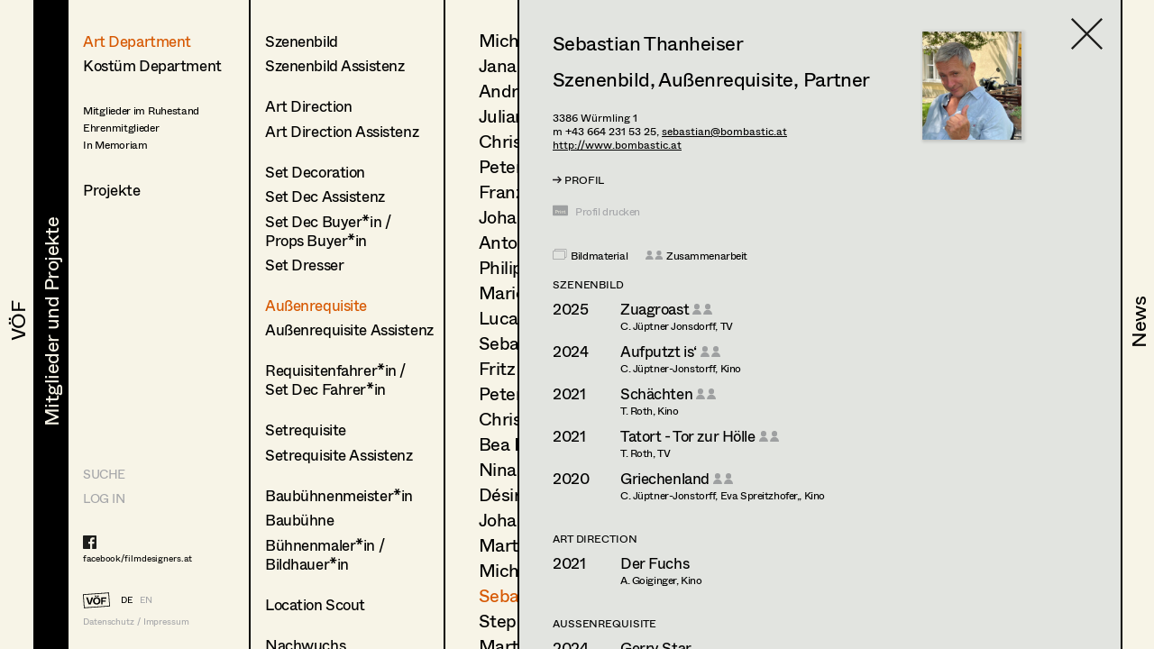

--- FILE ---
content_type: text/html; charset=utf-8
request_url: https://www.filmdesigners.at/mitglieder-und-projekte/kategorie/1/berufsgruppen/3/mitglieder/71
body_size: 32024
content:
<!doctype html>
<html data-n-head-ssr lang="de" data-n-head="%7B%22lang%22:%7B%22ssr%22:%22de%22%7D%7D">
  <head >
    <title>Sebastian Thanheiser</title><meta data-n-head="ssr" charset="utf-8"><meta data-n-head="ssr" name="viewport" content="width=device-width, initial-scale=1"><meta data-n-head="ssr" data-hid="description" name="description" content="Home page description"><link data-n-head="ssr" rel="icon" type="image/x-icon" href="/favicon-32x32.png"><link data-n-head="ssr" rel="preload" as="font" type="font/woff2" href="/fonts/Whyte-Regular.woff2" crossorigin="true"><link data-n-head="ssr" rel="preload" as="font" type="font/woff2" href="/fonts/Whyte-Bold.woff2" crossorigin="true"><link rel="preload" href="/_nuxt/69d1165.js" as="script"><link rel="preload" href="/_nuxt/8516a16.js" as="script"><link rel="preload" href="/_nuxt/bf4f76c.js" as="script"><link rel="preload" href="/_nuxt/app.f9ded65.css" as="style"><link rel="preload" href="/_nuxt/7649d36.js" as="script"><link rel="preload" href="/_nuxt/pages/mitglieder-und-projekte.abd9dd1.css" as="style"><link rel="preload" href="/_nuxt/a1b558a.js" as="script"><link rel="preload" href="/_nuxt/pages/mitglieder-und-projekte/kategorie/_kategorieid.ddd3937.css" as="style"><link rel="preload" href="/_nuxt/316efcd.js" as="script"><link rel="preload" href="/_nuxt/pages/mitglieder-und-projekte/kategorie/_kategorieid/berufsgruppen/_id.362973e.css" as="style"><link rel="preload" href="/_nuxt/015fd06.js" as="script"><link rel="preload" href="/_nuxt/pages/mitglieder-und-projekte/kategorie/_kategorieid/berufsgruppen/_id/mitglieder/_mitgliederid.3b48ffc.css" as="style"><link rel="preload" href="/_nuxt/d40c520.js" as="script"><link rel="stylesheet" href="/_nuxt/app.f9ded65.css"><link rel="stylesheet" href="/_nuxt/pages/mitglieder-und-projekte.abd9dd1.css"><link rel="stylesheet" href="/_nuxt/pages/mitglieder-und-projekte/kategorie/_kategorieid.ddd3937.css"><link rel="stylesheet" href="/_nuxt/pages/mitglieder-und-projekte/kategorie/_kategorieid/berufsgruppen/_id.362973e.css"><link rel="stylesheet" href="/_nuxt/pages/mitglieder-und-projekte/kategorie/_kategorieid/berufsgruppen/_id/mitglieder/_mitgliederid.3b48ffc.css">
  </head>
  <body >
    <div data-server-rendered="true" id="__nuxt"><!----><div id="__layout"><div style="display:none;"><header><nav style="display:none;" data-v-024e17db data-v-024e17db><section data-v-024e17db><a href="/voef/ueber-den-verband" class="item default" data-v-024e17db><div class="nav--title text--style_big" data-v-024e17db><div data-v-024e17db><svg height="100%" width="100%" class="xl:w-navDesktop lg:w-navTablet" data-v-024e17db><defs data-v-024e17db><clipPath id="theClipPath0" data-v-024e17db><rect x="0" y="0" height="100%" width="100%" fill="#F7F4E7" class="masker xl:w-navDesktop lg:w-navTablet" data-v-024e17db></rect></clipPath></defs> <rect x="0" y="0" height="100%" width="100%" fill="#F7F4E7" class="xl:w-navDesktop lg:w-navTablet" data-v-024e17db></rect> <text x="50%" y="52%" dominant-baseline="" text-anchor="middle" class="hidden lg:block text--content" data-v-024e17db>
                                VÖF
                            </text> <text x="50%" y="55%" dominant-baseline="middle" text-anchor="middle" class="lg:hidden" data-v-024e17db>
                                VÖF
                            </text> <rect x="0" y="0" height="100%" width="100%" fill="#000000" class="masker xl:w-navDesktop lg:w-navTablet" data-v-024e17db></rect> <g id="clipPathReveal0" clip-path="url(#theClipPath0)" data-v-024e17db><text x="50%" y="52%" dominant-baseline="" text-anchor="middle" fill="#F7F4E7" class="hidden lg:block" data-v-024e17db>
                                    VÖF
                                </text> <text x="50%" y="55%" dominant-baseline="middle" text-anchor="middle" fill="#F7F4E7" class="lg:hidden" data-v-024e17db>
                                    VÖF
                                </text></g></svg></div></div></a><a href="/mitglieder-und-projekte" class="item default nuxt-link-active" data-v-024e17db><div class="nav--title text--style_big" data-v-024e17db><div data-v-024e17db><svg height="100%" width="100%" class="xl:w-navDesktop lg:w-navTablet" data-v-024e17db><defs data-v-024e17db><clipPath id="theClipPath1" data-v-024e17db><rect x="0" y="0" height="100%" width="100%" fill="#F7F4E7" class="masker xl:w-navDesktop lg:w-navTablet" data-v-024e17db></rect></clipPath></defs> <rect x="0" y="0" height="100%" width="100%" fill="#F7F4E7" class="xl:w-navDesktop lg:w-navTablet" data-v-024e17db></rect> <text x="53%" y="52%" dominant-baseline="" text-anchor="middle" class="hidden lg:block text--content" data-v-024e17db>
                                Mitglieder und Projekte
                            </text> <text x="50%" y="55%" dominant-baseline="middle" text-anchor="middle" class="lg:hidden" data-v-024e17db>
                                Mitglieder und Projekte
                            </text> <rect x="0" y="0" height="100%" width="100%" fill="#000000" class="masker xl:w-navDesktop lg:w-navTablet" data-v-024e17db></rect> <g id="clipPathReveal1" clip-path="url(#theClipPath1)" data-v-024e17db><text x="53%" y="52%" dominant-baseline="" text-anchor="middle" fill="#F7F4E7" class="hidden lg:block" data-v-024e17db>
                                    Mitglieder und Projekte
                                </text> <text x="50%" y="55%" dominant-baseline="middle" text-anchor="middle" fill="#F7F4E7" class="lg:hidden" data-v-024e17db>
                                    Mitglieder und Projekte
                                </text></g></svg></div></div></a><a href="/news" class="item default" data-v-024e17db><div class="nav--title text--style_big" data-v-024e17db><div data-v-024e17db><svg height="100%" width="100%" class="xl:w-navDesktop lg:w-navTablet" data-v-024e17db><defs data-v-024e17db><clipPath id="theClipPath2" data-v-024e17db><rect x="0" y="0" height="100%" width="100%" fill="#F7F4E7" class="masker xl:w-navDesktop lg:w-navTablet" data-v-024e17db></rect></clipPath></defs> <rect x="0" y="0" height="100%" width="100%" fill="#F7F4E7" class="xl:w-navDesktop lg:w-navTablet" data-v-024e17db></rect> <text x="53%" y="52%" dominant-baseline="" text-anchor="middle" class="hidden lg:block text--content" data-v-024e17db>
                                News
                            </text> <text x="50%" y="55%" dominant-baseline="middle" text-anchor="middle" class="lg:hidden" data-v-024e17db>
                                News
                            </text> <rect x="0" y="0" height="100%" width="100%" fill="#000000" class="masker xl:w-navDesktop lg:w-navTablet" data-v-024e17db></rect> <g id="clipPathReveal2" clip-path="url(#theClipPath2)" data-v-024e17db><text x="53%" y="52%" dominant-baseline="" text-anchor="middle" fill="#F7F4E7" class="hidden lg:block" data-v-024e17db>
                                    News
                                </text> <text x="50%" y="55%" dominant-baseline="middle" text-anchor="middle" fill="#F7F4E7" class="lg:hidden" data-v-024e17db>
                                    News
                                </text></g></svg></div></div></a></section></nav></header> <main class="fixed lg:h-full max-lg:w-full overflow-hidden"><div class="h-full overflow-hidden"><div class="lg:flex h-full overflow-hidden" data-v-32afd08e><div class="flex flex-col border-right h-full print-hidden " data-v-32afd08e><div class="container--navigation-col h-full overflow-y-auto overflow-x-hidden max-lg:pl-contentLeftMobile pt-contentTopMobile lg:pt-contentTopTablet xl:pt-contentTopDesktop" data-v-32afd08e><div class="nav--sub-container lg:hidden flex flex-wrap bg-greybackground" data-v-705b445c data-v-32afd08e><div class="flex items-center justify-center w-1/2 border-solid border-black border-r-2 border-b-2 text-greyfooter" data-v-705b445c><a href="/mitglieder-und-projekte/kategorie/1/berufsgruppen/3/mitglieder/71" class="text-black" data-v-705b445c>DE</a> <a href="/en/mitglieder-und-projekte/kategorie/1/berufsgruppen/3/mitglieder/71" class="pl-4" data-v-705b445c>EN</a></div> <div class="flex items-center justify-center w-1/2 border-solid border-black  border-b-2" data-v-705b445c><a href="/" class="nuxt-link-active" data-v-705b445c>HOME</a></div> <div class="flex items-center justify-center w-1/2 border-solid border-black border-r-2 border-b-2" data-v-705b445c><a href="/suche" data-v-705b445c>Suche</a></div> <div class="flex items-center justify-center w-1/2 border-solid border-black  border-b-2" data-v-705b445c><a target="_blank" href="https://members.filmdesigners.at/backend" data-v-705b445c>Log in</a></div></div> <div class="text--style_medium mt-8 lg:mt-0 pb-20" data-v-32afd08e><div data-v-32afd08e><ul data-v-32afd08e><li class="list--paddings_normal" data-v-32afd08e><a href="/mitglieder-und-projekte/kategorie/1" class="nuxt-link-active" data-v-32afd08e>
                                Art Department
                            </a></li> <li data-v-32afd08e><a href="/mitglieder-und-projekte/kategorie/2" data-v-32afd08e>
                                Kostüm Department
                            </a></li> <li class="text--style_small mt-8" data-v-32afd08e><ul data-v-32afd08e><li class="mt-1" data-v-32afd08e><a href="/mitglieder-und-projekte/kategorie/3/berufsgruppen/18" data-v-32afd08e><span data-v-32afd08e>Mitglieder im Ruhestand</span></a></li><li class="mt-1" data-v-32afd08e><a href="/mitglieder-und-projekte/kategorie/3/berufsgruppen/7" data-v-32afd08e><span data-v-32afd08e>Ehrenmitglieder</span></a></li><li class="mt-1" data-v-32afd08e><a href="/mitglieder-und-projekte/kategorie/3/berufsgruppen/51" data-v-32afd08e><span data-v-32afd08e>In Memoriam</span></a></li><li class="mt-1" data-v-32afd08e><a href="/mitglieder-und-projekte/kategorie/3/berufsgruppen/20" data-v-32afd08e><span data-v-32afd08e></span></a></li></ul></li></ul> <ul data-v-32afd08e><li class="xl:text-28 mt-8" data-v-32afd08e><a href="/mitglieder-und-projekte/produktionen" data-v-32afd08e>
                                Projekte
                            </a></li></ul></div></div></div> <footer class="max-lg:items-center max-lg:flex max-lg:bg-footerbackground max-lg:text-greyfooter max-lg:pl-contentLeftMobile max-lg:fixed text-grey  w-full h-footer lg:w-auto lg:h-auto lg:bg-background lg:bg-opacity-0 hidden lg:block" data-v-32afd08e><ul class="hidden lg:block lg:text-14 xl:text-24"><li><a href="/suche" class="uppercase">Suche</a></li> <li class="mt-4 lg:mt-0 lg:mt-2 xl:mt-4"><a target="_blank" href="https://members.filmdesigners.at/backend">LOG IN</a></li></ul> <div class="w-full text-15 lg:text-10 xl:text-18 tracking-tightNext leading-tight"><ul class="max-lg:hidden lg:block footer--facebook text-black"><li><a target="_blank" href="https://de-de.facebook.com/filmdesigners.at/"><img src="/facebooklogo.svg" alt="Facebook Logo"></a></li> <li class="lg:mt-1 xl:mt-2"><a target="_blank" href="https://de-de.facebook.com/filmdesigners.at/">facebook/filmdesigners.at</a></li></ul> <ul class="hidden lg:flex lg:mb-2 xl:mb-3 lg:mt-8 xl:mt-12"><li><a href="/" class="nuxt-link-active"><img src="/logo.svg" width="49" height="28" class="footer--logo"></a></li> <li class="lg:pl-3 xl:pl-4 lg:pt-xs xl:pt-1"><a href="/mitglieder-und-projekte/kategorie/1/berufsgruppen/3/mitglieder/71" class="text-black">DE</a></li> <li class="lg:pl-2 xl:pl-3 lg:pt-xs xl:pt-1"><a href="/en/mitglieder-und-projekte/kategorie/1/berufsgruppen/3/mitglieder/71">EN</a></li></ul> <a href="/impressum" class="hidden lg:block">Datenschutz / Impressum</a> <div class="flex justify-between pr-4 lg:hidden"><a target="_blank" href="https://de-de.facebook.com/filmdesigners.at/"><img width="20" src="/facebooklogo.svg" alt="Facebook Logo"></a> <a href="/impressum">Datenschutz / Impressum</a></div></div></footer></div> <div class="print-show lg:flex lg:flex-1 h-full" data-v-a63cc42c data-v-32afd08e data-v-32afd08e><div class="overflow-y-auto max-lg:absolute max-lg:inset-0 bg-background print-hidden container--navigation-col_sub pt-contentTopMobile lg:pt-contentTopTablet xl:pt-contentTopDesktop pl-contentLeftMobile lg:pl-4 xl:pl-10 border-right" data-v-a63cc42c><a href="/mitglieder-und-projekte" class="container--back-button mt-3 nuxt-link-active" data-v-a63cc42c><img src="/icons/Pfeil.svg" alt="Ansicht schließen" data-v-a63cc42c></a> <ul class="text--style_small lg:text--style_medium max-lg:mt-5" data-v-a63cc42c><li class="list--paddings_normal" data-v-a63cc42c><a href="/mitglieder-und-projekte/kategorie/1/berufsgruppen/1/mitglieder" data-v-a63cc42c><span data-v-a63cc42c>Szenenbild</span></a></li><li class="list--paddings_big" data-v-a63cc42c><a href="/mitglieder-und-projekte/kategorie/1/berufsgruppen/2/mitglieder" data-v-a63cc42c><span data-v-a63cc42c>Szenenbild Assistenz</span></a></li><li class="list--paddings_normal" data-v-a63cc42c><a href="/mitglieder-und-projekte/kategorie/1/berufsgruppen/40/mitglieder" data-v-a63cc42c><span data-v-a63cc42c>Art Direction</span></a></li><li class="list--paddings_big" data-v-a63cc42c><a href="/mitglieder-und-projekte/kategorie/1/berufsgruppen/41/mitglieder" data-v-a63cc42c><span data-v-a63cc42c>Art Direction Assistenz</span></a></li><li class="list--paddings_normal" data-v-a63cc42c><a href="/mitglieder-und-projekte/kategorie/1/berufsgruppen/42/mitglieder" data-v-a63cc42c><span data-v-a63cc42c>Set Decoration</span></a></li><li class="list--paddings_normal" data-v-a63cc42c><a href="/mitglieder-und-projekte/kategorie/1/berufsgruppen/43/mitglieder" data-v-a63cc42c><span data-v-a63cc42c>Set Dec Assistenz</span></a></li><li class="list--paddings_normal" data-v-a63cc42c><a href="/mitglieder-und-projekte/kategorie/1/berufsgruppen/58/mitglieder" data-v-a63cc42c><span data-v-a63cc42c>Set Dec Buyer*in  /<br /> Props Buyer*in</span></a></li><li class="list--paddings_big" data-v-a63cc42c><a href="/mitglieder-und-projekte/kategorie/1/berufsgruppen/44/mitglieder" data-v-a63cc42c><span data-v-a63cc42c>Set Dresser</span></a></li><li class="list--paddings_normal" data-v-a63cc42c><a href="/mitglieder-und-projekte/kategorie/1/berufsgruppen/3/mitglieder" class="nuxt-link-active" data-v-a63cc42c><span data-v-a63cc42c>Außenrequisite</span></a></li><li class="list--paddings_big" data-v-a63cc42c><a href="/mitglieder-und-projekte/kategorie/1/berufsgruppen/45/mitglieder" data-v-a63cc42c><span data-v-a63cc42c>Außenrequisite
Assistenz</span></a></li><li class="list--paddings_big" data-v-a63cc42c><a href="/mitglieder-und-projekte/kategorie/1/berufsgruppen/59/mitglieder" data-v-a63cc42c><span data-v-a63cc42c>Requisitenfahrer*in / <br />  Set Dec Fahrer*in</span></a></li><li class="list--paddings_normal" data-v-a63cc42c><a href="/mitglieder-und-projekte/kategorie/1/berufsgruppen/8/mitglieder" data-v-a63cc42c><span data-v-a63cc42c>Setrequisite</span></a></li><li class="list--paddings_big" data-v-a63cc42c><a href="/mitglieder-und-projekte/kategorie/1/berufsgruppen/46/mitglieder" data-v-a63cc42c><span data-v-a63cc42c>Setrequisite Assistenz</span></a></li><li class="list--paddings_normal" data-v-a63cc42c><a href="/mitglieder-und-projekte/kategorie/1/berufsgruppen/60/mitglieder" data-v-a63cc42c><span data-v-a63cc42c>Baubühnenmeister*in</span></a></li><li class="list--paddings_normal" data-v-a63cc42c><a href="/mitglieder-und-projekte/kategorie/1/berufsgruppen/61/mitglieder" data-v-a63cc42c><span data-v-a63cc42c>Baubühne</span></a></li><li class="list--paddings_big" data-v-a63cc42c><a href="/mitglieder-und-projekte/kategorie/1/berufsgruppen/62/mitglieder" data-v-a63cc42c><span data-v-a63cc42c>Bühnenmaler*in /<br /> Bildhauer*in</span></a></li><li class="list--paddings_big" data-v-a63cc42c><a href="/mitglieder-und-projekte/kategorie/1/berufsgruppen/63/mitglieder" data-v-a63cc42c><span data-v-a63cc42c>Location Scout</span></a></li><li class="list--paddings_normal" data-v-a63cc42c><a href="/mitglieder-und-projekte/kategorie/1/berufsgruppen/17/mitglieder" data-v-a63cc42c><span data-v-a63cc42c>Nachwuchs</span></a></li></ul></div> <!----> <div class="print-show max-lg:absolute max-lg:inset-0 bg-background lg:relative lg:flex w-full h-full overflow-hidden lg:flex-1" data-v-62915b44 data-v-a63cc42c data-v-a63cc42c><div class="print-hidden flex justify-between h-full overflow-y-auto overflow-x-hidden w-full" data-v-62915b44><div class="text--style_small lg:text--style_big container--paddings" data-v-62915b44><a href="/mitglieder-und-projekte/kategorie/1" class="lg:hidden container--back-button mt-3 nuxt-link-active" data-v-62915b44><img src="/icons/Pfeil.svg" alt="Ansicht schließen" data-v-62915b44></a> <ul class="lg:text-20 xl:text-34 xl:tracking-tight leading-none max-lg:mt-5 pb-20" data-v-62915b44><li class="mb-4 lg:mb-2 xl:mb-3" data-v-62915b44><a href="/mitglieder-und-projekte/kategorie/1/berufsgruppen/3/mitglieder/149" data-v-62915b44>
                        Michael Aberer
                    </a></li><li class="mb-4 lg:mb-2 xl:mb-3" data-v-62915b44><a href="/mitglieder-und-projekte/kategorie/1/berufsgruppen/3/mitglieder/171" data-v-62915b44>
                        Jana Druskovic
                    </a></li><li class="mb-4 lg:mb-2 xl:mb-3" data-v-62915b44><a href="/mitglieder-und-projekte/kategorie/1/berufsgruppen/3/mitglieder/198" data-v-62915b44>
                        Andreas Gombotz
                    </a></li><li class="mb-4 lg:mb-2 xl:mb-3" data-v-62915b44><a href="/mitglieder-und-projekte/kategorie/1/berufsgruppen/3/mitglieder/151" data-v-62915b44>
                        Juliane Gstättner
                    </a></li><li class="mb-4 lg:mb-2 xl:mb-3" data-v-62915b44><a href="/mitglieder-und-projekte/kategorie/1/berufsgruppen/3/mitglieder/56" data-v-62915b44>
                        Christian Haizinger
                    </a></li><li class="mb-4 lg:mb-2 xl:mb-3" data-v-62915b44><a href="/mitglieder-und-projekte/kategorie/1/berufsgruppen/3/mitglieder/209" data-v-62915b44>
                        Peter Hofmann
                    </a></li><li class="mb-4 lg:mb-2 xl:mb-3" data-v-62915b44><a href="/mitglieder-und-projekte/kategorie/1/berufsgruppen/3/mitglieder/583" data-v-62915b44>
                        Franz Hofmann
                    </a></li><li class="mb-4 lg:mb-2 xl:mb-3" data-v-62915b44><a href="/mitglieder-und-projekte/kategorie/1/berufsgruppen/3/mitglieder/265" data-v-62915b44>
                        Johanna Högler
                    </a></li><li class="mb-4 lg:mb-2 xl:mb-3" data-v-62915b44><a href="/mitglieder-und-projekte/kategorie/1/berufsgruppen/3/mitglieder/238" data-v-62915b44>
                        Antoinette Höring
                    </a></li><li class="mb-4 lg:mb-2 xl:mb-3" data-v-62915b44><a href="/mitglieder-und-projekte/kategorie/1/berufsgruppen/3/mitglieder/175" data-v-62915b44>
                        Philipp Juda
                    </a></li><li class="mb-4 lg:mb-2 xl:mb-3" data-v-62915b44><a href="/mitglieder-und-projekte/kategorie/1/berufsgruppen/3/mitglieder/569" data-v-62915b44>
                        Mario Kainer
                    </a></li><li class="mb-4 lg:mb-2 xl:mb-3" data-v-62915b44><a href="/mitglieder-und-projekte/kategorie/1/berufsgruppen/3/mitglieder/500" data-v-62915b44>
                        Lucas Kopcsa
                    </a></li><li class="mb-4 lg:mb-2 xl:mb-3" data-v-62915b44><a href="/mitglieder-und-projekte/kategorie/1/berufsgruppen/3/mitglieder/493" data-v-62915b44>
                        Sebastian Kubisch
                    </a></li><li class="mb-4 lg:mb-2 xl:mb-3" data-v-62915b44><a href="/mitglieder-und-projekte/kategorie/1/berufsgruppen/3/mitglieder/125" data-v-62915b44>
                        Fritz Müller
                    </a></li><li class="mb-4 lg:mb-2 xl:mb-3" data-v-62915b44><a href="/mitglieder-und-projekte/kategorie/1/berufsgruppen/3/mitglieder/512" data-v-62915b44>
                        Peter Naguib
                    </a></li><li class="mb-4 lg:mb-2 xl:mb-3" data-v-62915b44><a href="/mitglieder-und-projekte/kategorie/1/berufsgruppen/3/mitglieder/485" data-v-62915b44>
                        Christoph Pock-Charlesworth
                    </a></li><li class="mb-4 lg:mb-2 xl:mb-3" data-v-62915b44><a href="/mitglieder-und-projekte/kategorie/1/berufsgruppen/3/mitglieder/575" data-v-62915b44>
                        Bea Rebitsch
                    </a></li><li class="mb-4 lg:mb-2 xl:mb-3" data-v-62915b44><a href="/mitglieder-und-projekte/kategorie/1/berufsgruppen/3/mitglieder/203" data-v-62915b44>
                        Nina Salak
                    </a></li><li class="mb-4 lg:mb-2 xl:mb-3" data-v-62915b44><a href="/mitglieder-und-projekte/kategorie/1/berufsgruppen/3/mitglieder/189" data-v-62915b44>
                        Désirée Salvador
                    </a></li><li class="mb-4 lg:mb-2 xl:mb-3" data-v-62915b44><a href="/mitglieder-und-projekte/kategorie/1/berufsgruppen/3/mitglieder/68" data-v-62915b44>
                        Johannes Slapa
                    </a></li><li class="mb-4 lg:mb-2 xl:mb-3" data-v-62915b44><a href="/mitglieder-und-projekte/kategorie/1/berufsgruppen/3/mitglieder/69" data-v-62915b44>
                        Martin Stattler
                    </a></li><li class="mb-4 lg:mb-2 xl:mb-3" data-v-62915b44><a href="/mitglieder-und-projekte/kategorie/1/berufsgruppen/3/mitglieder/494" data-v-62915b44>
                        Michael Stopfer
                    </a></li><li class="mb-4 lg:mb-2 xl:mb-3" data-v-62915b44><a href="/mitglieder-und-projekte/kategorie/1/berufsgruppen/3/mitglieder/71" aria-current="page" class="nuxt-link-exact-active nuxt-link-active" data-v-62915b44>
                        Sebastian Thanheiser
                    </a></li><li class="mb-4 lg:mb-2 xl:mb-3" data-v-62915b44><a href="/mitglieder-und-projekte/kategorie/1/berufsgruppen/3/mitglieder/508" data-v-62915b44>
                        Stephan Trimmel
                    </a></li><li class="mb-4 lg:mb-2 xl:mb-3" data-v-62915b44><a href="/mitglieder-und-projekte/kategorie/1/berufsgruppen/3/mitglieder/104" data-v-62915b44>
                        Martin Vögel
                    </a></li></ul></div> <div class="hidden lg:block container--paddings download-icon" data-v-62915b44><a href="https://members.filmdesigners.at/csv/3" class="block text-12 xl:text-18 text-grey" data-v-62915b44><img src="/download.svg" alt width="65" data-v-62915b44> <div class="mt-2" data-v-62915b44>
                    Kontaktliste
                </div></a></div></div> <div class="print-show overflow-hidden bg-greybackground  lg:ml-20 absolute inset-0 lg:border-black lg:border-solid lg:border-l-2 xl:border-l-3" data-v-0ca4ab9c data-v-62915b44 data-v-62915b44><div class="container--paddings flex h-full overflow-y-auto overflow-x-hidden w-full" data-v-0ca4ab9c><a href="/mitglieder-und-projekte/kategorie/1/berufsgruppen/3/mitglieder" class="container--close-button nuxt-link-active" data-v-0ca4ab9c><img src="/icons/Kreuz.svg" alt="Ansicht schließen" data-v-0ca4ab9c></a> <div class="w-full" data-v-0ca4ab9c><div class="max-lg:flex-col flex flex-1" data-v-0ca4ab9c><div class="lg:hidden flex justify-center" data-v-0ca4ab9c><img src="https://members.filmdesigners.at/storage/9e5483db-3461-43a3-ac93-dc7968932905.jpg" alt="Profile Image of Sebastian Thanheiser" class="profile--image drop--shadow max-lg:mb-8" data-v-0ca4ab9c></div> <div class="w-full lg:w-2/3 text--style_small lg:text--style_big" data-v-0ca4ab9c><h1 class="lg:mb-3 xl:mb-6" data-v-0ca4ab9c>
                        Sebastian
                        Thanheiser</h1> <p class="max-lg:mt-6 lg:mt-4" data-v-0ca4ab9c><span class="capitalize" data-v-0ca4ab9c>szenenbild<span data-v-0ca4ab9c>, </span></span><span class="capitalize" data-v-0ca4ab9c>außenrequisite<span data-v-0ca4ab9c>, </span></span><span class="capitalize" data-v-0ca4ab9c>partner<!----></span></p> <p class="text-base leading-tight lg:text-12 xl:text-18 tracking-tight lg:tracking-normal mt-10 lg:mt-6 xl:mt-8" data-v-0ca4ab9c><!----><span data-v-0ca4ab9c>3386 </span><span data-v-0ca4ab9c>Würmling 1</span> <br data-v-0ca4ab9c> <!----> <span data-v-0ca4ab9c>m +43 664 231 53 25, </span> <a href="mailto:sebastian@bombastic.at" class="underline" data-v-0ca4ab9c>sebastian@bombastic.at</a> <span data-v-0ca4ab9c><br data-v-0ca4ab9c> <a target="_blank" href="http://www.bombastic.at" class="underline" data-v-0ca4ab9c>http://www.bombastic.at</a></span></p></div> <div class="hidden lg:block xl:w-1/3" data-v-0ca4ab9c><img src="https://members.filmdesigners.at/storage/9e5483db-3461-43a3-ac93-dc7968932905.jpg" alt="Profile Image of Sebastian Thanheiser" class="profile--image drop--shadow max-lg:mb-5 mr-4" data-v-0ca4ab9c></div></div> <div id="accordion" class="mt-6 mb-6 lg:mb-4" data-v-41ee27bf data-v-0ca4ab9c><div class="flex items-center" data-v-41ee27bf><img src="/icons/Pfeil.svg" alt="Profil öffnen" data-v-41ee27bf> <div id="title--container" class="cursor-pointer tracking-tightNext leading-tight uppercase text-14 lg:text-12 xl:text-18" data-v-41ee27bf>
            Profil
        </div></div> <div id="accordion--container" class="hidden" data-v-41ee27bf><ul class="xl:mb-4" data-v-41ee27bf data-v-0ca4ab9c><li class="text--style_small" data-v-41ee27bf data-v-0ca4ab9c><ul data-v-41ee27bf data-v-0ca4ab9c><li class="text-14 lg:text-12 xl:text-14 tracking-tightNext leading-tight uppercase mt-8 xl:mb-1 lg:mt-2 xl:mt-4" data-v-41ee27bf data-v-0ca4ab9c>
                                Sprachen
                            </li> <li class="max-lg:text-base max-lg:tracking-tightNext" data-v-41ee27bf data-v-0ca4ab9c><span class="whitespace-pre-line" data-v-41ee27bf data-v-0ca4ab9c>englisch</span></li></ul> <!----> <ul data-v-41ee27bf data-v-0ca4ab9c><li class="text-14 lg:text-12 xl:text-14 tracking-tightNext leading-tight uppercase mt-6 xl:mb-1 lg:mt-4 xl:mt-8" data-v-41ee27bf data-v-0ca4ab9c>
                                Bisherige Tätigkeit
                            </li> <li class="max-lg:text-base max-lg:tracking-tightNext" data-v-41ee27bf data-v-0ca4ab9c><span class="whitespace-pre-line" data-v-41ee27bf data-v-0ca4ab9c>seit 1991 selbstständig mit Dekorationsbau, Bauten für Theater, Ausstellungen. Werkstätte in Würmling bei St. Pölten, Requisitenfundus in Korneuburg: www.bombastic.at
Seit 1995 Aussenrequisite TV und Kino 
Szenenbild bei div. Werbungen</span></li></ul> <ul data-v-41ee27bf data-v-0ca4ab9c><li class="text-14 lg:text-12 xl:text-14 tracking-tightNext leading-tight uppercase mt-6 xl:mb-1 lg:mt-4 xl:mt-8" data-v-41ee27bf data-v-0ca4ab9c>
                                Ausbildung
                            </li> <li class="max-lg:text-base max-lg:tracking-tightNext" data-v-41ee27bf data-v-0ca4ab9c><span class="whitespace-pre-line" data-v-41ee27bf data-v-0ca4ab9c>Tischler, Möbelrestaurator</span></li></ul> <!----> <!----> <!----></li></ul></div></div> <a href="javascript:self.print()" class="hidden lg:flex mt-4 xl:mt-8 print-hidden" data-v-0ca4ab9c><img width="30" height="21" src="/print.svg" alt="Drucken" class="print--icon" data-v-0ca4ab9c> <span class="text-12 xl:text-18 text-grey pl-4 lg:pl-2 lg:pt-1 xl:pt-0" data-v-0ca4ab9c>
                   Profil drucken
                </span></a> <ul class="flex items-baseline mt-8" data-v-0ca4ab9c><li data-v-0ca4ab9c><img src="/Bildmaterial.svg" alt="Icon for Pics" class="icon--legend-img pics" data-v-0ca4ab9c></li> <li class="text-12 xl:text-14 pl-1 xl:pl-2" data-v-0ca4ab9c>
                    Bildmaterial
                </li> <li class="ml-5" data-v-0ca4ab9c><img src="/Kollaboration.svg" alt="Icon for Collaboration" class="icon--legend-img collaboration" data-v-0ca4ab9c></li> <li class="text-12 xl:text-14 pl-1 xl:pl-2" data-v-0ca4ab9c>
                    Zusammenarbeit
                </li></ul> <ul class="w-full project--list pb-20" data-v-0ca4ab9c><li data-v-0ca4ab9c><ul data-v-0ca4ab9c><li class="text-14 lg:text-12 xl:text-18 tracking-tightNext leading-tight uppercase mb-4 lg:mb-2 xl:mb-4  " data-v-0ca4ab9c>
                            Szenenbild
                        </li> <li class="mt-2 xl:mt-1" data-v-0ca4ab9c><ul class="flex xl:items-baseline" data-v-0ca4ab9c><li class="job--col-year xl:text-18" data-v-0ca4ab9c>
                                    2025
                                </li> <li class="flex items-baseline  xl:w-11/12 xxl:w-7/12 pl-2 xl:pr-6" data-v-0ca4ab9c><span data-v-0ca4ab9c><img width="19" height="12" src="/Bildmaterial.svg" alt="Icon for Pics" class="invisible icon pics" data-v-0ca4ab9c></span> <ul class="pl-1 lg:pl-2" data-v-0ca4ab9c><li class="flex items-baseline xl:text-18" data-v-0ca4ab9c><a href="/mitglieder-und-projekte/kategorie/1/berufsgruppen/3/mitglieder/71/produktion/5899" data-v-0ca4ab9c>
                                                Zuagroast
                                            </a> <span class="pl-1 xl:pl-2" data-v-0ca4ab9c><span data-v-0ca4ab9c><img width="22" height="11" src="/Kollaboration.svg" alt="Icon for Collaboration" class="icon" data-v-0ca4ab9c></span></span></li> <li class="xxl:hidden text-12 xl:text-14" data-v-0ca4ab9c>
                                            C.
                                            Jüptner Jonsdorff,
                                            TV
                                        </li> <!----></ul></li> <li class="hidden xxl:block xxl:w-2/12 text-14" data-v-0ca4ab9c>
                                    C.
                                    Jüptner Jonsdorff
                                </li> <li class="hidden xxl:block xxl:pl-4 text-14" data-v-0ca4ab9c>
                                    TV
                                </li></ul></li><li class="mt-2 xl:mt-1" data-v-0ca4ab9c><ul class="flex xl:items-baseline" data-v-0ca4ab9c><li class="job--col-year xl:text-18" data-v-0ca4ab9c>
                                    2024
                                </li> <li class="flex items-baseline  xl:w-11/12 xxl:w-7/12 pl-2 xl:pr-6" data-v-0ca4ab9c><span data-v-0ca4ab9c><img width="19" height="12" src="/Bildmaterial.svg" alt="Icon for Pics" class="invisible icon pics" data-v-0ca4ab9c></span> <ul class="pl-1 lg:pl-2" data-v-0ca4ab9c><li class="flex items-baseline xl:text-18" data-v-0ca4ab9c><a href="/mitglieder-und-projekte/kategorie/1/berufsgruppen/3/mitglieder/71/produktion/5683" data-v-0ca4ab9c>
                                                Aufputzt is‘
                                            </a> <span class="pl-1 xl:pl-2" data-v-0ca4ab9c><span data-v-0ca4ab9c><img width="22" height="11" src="/Kollaboration.svg" alt="Icon for Collaboration" class="icon" data-v-0ca4ab9c></span></span></li> <li class="xxl:hidden text-12 xl:text-14" data-v-0ca4ab9c>
                                            C.
                                            Jüptner-Jonstorff,
                                            Kino
                                        </li> <!----></ul></li> <li class="hidden xxl:block xxl:w-2/12 text-14" data-v-0ca4ab9c>
                                    C.
                                    Jüptner-Jonstorff
                                </li> <li class="hidden xxl:block xxl:pl-4 text-14" data-v-0ca4ab9c>
                                    Kino
                                </li></ul></li><li class="mt-2 xl:mt-1" data-v-0ca4ab9c><ul class="flex xl:items-baseline" data-v-0ca4ab9c><li class="job--col-year xl:text-18" data-v-0ca4ab9c>
                                    2021
                                </li> <li class="flex items-baseline  xl:w-11/12 xxl:w-7/12 pl-2 xl:pr-6" data-v-0ca4ab9c><span data-v-0ca4ab9c><img width="19" height="12" src="/Bildmaterial.svg" alt="Icon for Pics" class="invisible icon pics" data-v-0ca4ab9c></span> <ul class="pl-1 lg:pl-2" data-v-0ca4ab9c><li class="flex items-baseline xl:text-18" data-v-0ca4ab9c><a href="/mitglieder-und-projekte/kategorie/1/berufsgruppen/3/mitglieder/71/produktion/2500" data-v-0ca4ab9c>
                                                Schächten
                                            </a> <span class="pl-1 xl:pl-2" data-v-0ca4ab9c><span data-v-0ca4ab9c><img width="22" height="11" src="/Kollaboration.svg" alt="Icon for Collaboration" class="icon" data-v-0ca4ab9c></span></span></li> <li class="xxl:hidden text-12 xl:text-14" data-v-0ca4ab9c>
                                            T.
                                            Roth,
                                            Kino
                                        </li> <!----></ul></li> <li class="hidden xxl:block xxl:w-2/12 text-14" data-v-0ca4ab9c>
                                    T.
                                    Roth
                                </li> <li class="hidden xxl:block xxl:pl-4 text-14" data-v-0ca4ab9c>
                                    Kino
                                </li></ul></li><li class="mt-2 xl:mt-1" data-v-0ca4ab9c><ul class="flex xl:items-baseline" data-v-0ca4ab9c><li class="job--col-year xl:text-18" data-v-0ca4ab9c>
                                    2021
                                </li> <li class="flex items-baseline  xl:w-11/12 xxl:w-7/12 pl-2 xl:pr-6" data-v-0ca4ab9c><span data-v-0ca4ab9c><img width="19" height="12" src="/Bildmaterial.svg" alt="Icon for Pics" class="invisible icon pics" data-v-0ca4ab9c></span> <ul class="pl-1 lg:pl-2" data-v-0ca4ab9c><li class="flex items-baseline xl:text-18" data-v-0ca4ab9c><a href="/mitglieder-und-projekte/kategorie/1/berufsgruppen/3/mitglieder/71/produktion/4935" data-v-0ca4ab9c>
                                                Tatort - Tor zur Hölle
                                            </a> <span class="pl-1 xl:pl-2" data-v-0ca4ab9c><span data-v-0ca4ab9c><img width="22" height="11" src="/Kollaboration.svg" alt="Icon for Collaboration" class="icon" data-v-0ca4ab9c></span></span></li> <li class="xxl:hidden text-12 xl:text-14" data-v-0ca4ab9c>
                                            T.
                                            Roth,
                                            TV
                                        </li> <!----></ul></li> <li class="hidden xxl:block xxl:w-2/12 text-14" data-v-0ca4ab9c>
                                    T.
                                    Roth
                                </li> <li class="hidden xxl:block xxl:pl-4 text-14" data-v-0ca4ab9c>
                                    TV
                                </li></ul></li><li class="mt-2 xl:mt-1" data-v-0ca4ab9c><ul class="flex xl:items-baseline" data-v-0ca4ab9c><li class="job--col-year xl:text-18" data-v-0ca4ab9c>
                                    2020
                                </li> <li class="flex items-baseline  xl:w-11/12 xxl:w-7/12 pl-2 xl:pr-6" data-v-0ca4ab9c><span data-v-0ca4ab9c><img width="19" height="12" src="/Bildmaterial.svg" alt="Icon for Pics" class="invisible icon pics" data-v-0ca4ab9c></span> <ul class="pl-1 lg:pl-2" data-v-0ca4ab9c><li class="flex items-baseline xl:text-18" data-v-0ca4ab9c><a href="/mitglieder-und-projekte/kategorie/1/berufsgruppen/3/mitglieder/71/produktion/2459" data-v-0ca4ab9c>
                                                Griechenland
                                            </a> <span class="pl-1 xl:pl-2" data-v-0ca4ab9c><span data-v-0ca4ab9c><img width="22" height="11" src="/Kollaboration.svg" alt="Icon for Collaboration" class="icon" data-v-0ca4ab9c></span></span></li> <li class="xxl:hidden text-12 xl:text-14" data-v-0ca4ab9c>
                                            C.
                                            Jüptner-Jonstorff, Eva Spreitzhofer,,
                                            Kino
                                        </li> <!----></ul></li> <li class="hidden xxl:block xxl:w-2/12 text-14" data-v-0ca4ab9c>
                                    C.
                                    Jüptner-Jonstorff, Eva Spreitzhofer,
                                </li> <li class="hidden xxl:block xxl:pl-4 text-14" data-v-0ca4ab9c>
                                    Kino
                                </li></ul></li></ul></li><li data-v-0ca4ab9c><ul data-v-0ca4ab9c><li class="text-14 lg:text-12 xl:text-18 tracking-tightNext leading-tight uppercase mb-4 lg:mb-2 xl:mb-4  " data-v-0ca4ab9c>
                            Art Direction
                        </li> <li class="mt-2 xl:mt-1" data-v-0ca4ab9c><ul class="flex xl:items-baseline" data-v-0ca4ab9c><li class="job--col-year xl:text-18" data-v-0ca4ab9c>
                                    2021
                                </li> <li class="flex items-baseline  xl:w-11/12 xxl:w-7/12 pl-2 xl:pr-6" data-v-0ca4ab9c><span data-v-0ca4ab9c><img width="19" height="12" src="/Bildmaterial.svg" alt="Icon for Pics" class="invisible icon pics" data-v-0ca4ab9c></span> <ul class="pl-1 lg:pl-2" data-v-0ca4ab9c><li class="flex items-baseline xl:text-18" data-v-0ca4ab9c><a href="/mitglieder-und-projekte/kategorie/1/berufsgruppen/3/mitglieder/71/produktion/4934" data-v-0ca4ab9c>
                                                Der Fuchs
                                            </a> <!----></li> <li class="xxl:hidden text-12 xl:text-14" data-v-0ca4ab9c>
                                            A.
                                            Goiginger,
                                            Kino
                                        </li> <!----></ul></li> <li class="hidden xxl:block xxl:w-2/12 text-14" data-v-0ca4ab9c>
                                    A.
                                    Goiginger
                                </li> <li class="hidden xxl:block xxl:pl-4 text-14" data-v-0ca4ab9c>
                                    Kino
                                </li></ul></li></ul></li><li data-v-0ca4ab9c><ul data-v-0ca4ab9c><li class="text-14 lg:text-12 xl:text-18 tracking-tightNext leading-tight uppercase mb-4 lg:mb-2 xl:mb-4  " data-v-0ca4ab9c>
                            Außenrequisite
                        </li> <li class="mt-2 xl:mt-1" data-v-0ca4ab9c><ul class="flex xl:items-baseline" data-v-0ca4ab9c><li class="job--col-year xl:text-18" data-v-0ca4ab9c>
                                    2024
                                </li> <li class="flex items-baseline  xl:w-11/12 xxl:w-7/12 pl-2 xl:pr-6" data-v-0ca4ab9c><span data-v-0ca4ab9c><img width="19" height="12" src="/Bildmaterial.svg" alt="Icon for Pics" class="invisible icon pics" data-v-0ca4ab9c></span> <ul class="pl-1 lg:pl-2" data-v-0ca4ab9c><li class="flex items-baseline xl:text-18" data-v-0ca4ab9c><a href="/mitglieder-und-projekte/kategorie/1/berufsgruppen/3/mitglieder/71/produktion/5613" data-v-0ca4ab9c>
                                                Gerry Star
                                            </a> <!----></li> <li class="xxl:hidden text-12 xl:text-14" data-v-0ca4ab9c>
                                            M.
                                            Wolter /Gronau,
                                            Streaming
                                        </li> <!----></ul></li> <li class="hidden xxl:block xxl:w-2/12 text-14" data-v-0ca4ab9c>
                                    M.
                                    Wolter /Gronau
                                </li> <li class="hidden xxl:block xxl:pl-4 text-14" data-v-0ca4ab9c>
                                    Streaming
                                </li></ul></li><li class="mt-2 xl:mt-1" data-v-0ca4ab9c><ul class="flex xl:items-baseline" data-v-0ca4ab9c><li class="job--col-year xl:text-18" data-v-0ca4ab9c>
                                    2023
                                </li> <li class="flex items-baseline  xl:w-11/12 xxl:w-7/12 pl-2 xl:pr-6" data-v-0ca4ab9c><span data-v-0ca4ab9c><img width="19" height="12" src="/Bildmaterial.svg" alt="Icon for Pics" class="icon pics" data-v-0ca4ab9c></span> <ul class="pl-1 lg:pl-2" data-v-0ca4ab9c><li class="flex items-baseline xl:text-18" data-v-0ca4ab9c><a href="/mitglieder-und-projekte/kategorie/1/berufsgruppen/3/mitglieder/71/produktion/5298" data-v-0ca4ab9c>
                                                The Regime
                                            </a> <!----></li> <li class="xxl:hidden text-12 xl:text-14" data-v-0ca4ab9c>
                                            S.
                                            Frears,
                                            Streaming
                                        </li> <li class="text-12 xl:text-14" data-v-0ca4ab9c>
                                            (Prop Master für den Österreich Teil- 4 Drehwochen)
                                        </li></ul></li> <li class="hidden xxl:block xxl:w-2/12 text-14" data-v-0ca4ab9c>
                                    S.
                                    Frears
                                </li> <li class="hidden xxl:block xxl:pl-4 text-14" data-v-0ca4ab9c>
                                    Streaming
                                </li></ul></li><li class="mt-2 xl:mt-1" data-v-0ca4ab9c><ul class="flex xl:items-baseline" data-v-0ca4ab9c><li class="job--col-year xl:text-18" data-v-0ca4ab9c>
                                    2023
                                </li> <li class="flex items-baseline  xl:w-11/12 xxl:w-7/12 pl-2 xl:pr-6" data-v-0ca4ab9c><span data-v-0ca4ab9c><img width="19" height="12" src="/Bildmaterial.svg" alt="Icon for Pics" class="invisible icon pics" data-v-0ca4ab9c></span> <ul class="pl-1 lg:pl-2" data-v-0ca4ab9c><li class="flex items-baseline xl:text-18" data-v-0ca4ab9c><a href="/mitglieder-und-projekte/kategorie/1/berufsgruppen/3/mitglieder/71/produktion/5350" data-v-0ca4ab9c>
                                                Weber &amp; Breitfuß in der Politik
                                            </a> <!----></li> <li class="xxl:hidden text-12 xl:text-14" data-v-0ca4ab9c>
                                            P.
                                            Payer,
                                            TV
                                        </li> <!----></ul></li> <li class="hidden xxl:block xxl:w-2/12 text-14" data-v-0ca4ab9c>
                                    P.
                                    Payer
                                </li> <li class="hidden xxl:block xxl:pl-4 text-14" data-v-0ca4ab9c>
                                    TV
                                </li></ul></li><li class="mt-2 xl:mt-1" data-v-0ca4ab9c><ul class="flex xl:items-baseline" data-v-0ca4ab9c><li class="job--col-year xl:text-18" data-v-0ca4ab9c>
                                    2023
                                </li> <li class="flex items-baseline  xl:w-11/12 xxl:w-7/12 pl-2 xl:pr-6" data-v-0ca4ab9c><span data-v-0ca4ab9c><img width="19" height="12" src="/Bildmaterial.svg" alt="Icon for Pics" class="invisible icon pics" data-v-0ca4ab9c></span> <ul class="pl-1 lg:pl-2" data-v-0ca4ab9c><li class="flex items-baseline xl:text-18" data-v-0ca4ab9c><a href="/mitglieder-und-projekte/kategorie/1/berufsgruppen/3/mitglieder/71/produktion/5351" data-v-0ca4ab9c>
                                                Weber &amp; Breitfuß im Wald
                                            </a> <!----></li> <li class="xxl:hidden text-12 xl:text-14" data-v-0ca4ab9c>
                                            P.
                                            Payer,
                                            TV
                                        </li> <!----></ul></li> <li class="hidden xxl:block xxl:w-2/12 text-14" data-v-0ca4ab9c>
                                    P.
                                    Payer
                                </li> <li class="hidden xxl:block xxl:pl-4 text-14" data-v-0ca4ab9c>
                                    TV
                                </li></ul></li><li class="mt-2 xl:mt-1" data-v-0ca4ab9c><ul class="flex xl:items-baseline" data-v-0ca4ab9c><li class="job--col-year xl:text-18" data-v-0ca4ab9c>
                                    2023
                                </li> <li class="flex items-baseline  xl:w-11/12 xxl:w-7/12 pl-2 xl:pr-6" data-v-0ca4ab9c><span data-v-0ca4ab9c><img width="19" height="12" src="/Bildmaterial.svg" alt="Icon for Pics" class="invisible icon pics" data-v-0ca4ab9c></span> <ul class="pl-1 lg:pl-2" data-v-0ca4ab9c><li class="flex items-baseline xl:text-18" data-v-0ca4ab9c><a href="/mitglieder-und-projekte/kategorie/1/berufsgruppen/3/mitglieder/71/produktion/5370" data-v-0ca4ab9c>
                                                Steirerlist
                                            </a> <!----></li> <li class="xxl:hidden text-12 xl:text-14" data-v-0ca4ab9c>
                                            W.
                                            Murnberger,
                                            TV
                                        </li> <!----></ul></li> <li class="hidden xxl:block xxl:w-2/12 text-14" data-v-0ca4ab9c>
                                    W.
                                    Murnberger
                                </li> <li class="hidden xxl:block xxl:pl-4 text-14" data-v-0ca4ab9c>
                                    TV
                                </li></ul></li><li class="mt-2 xl:mt-1" data-v-0ca4ab9c><ul class="flex xl:items-baseline" data-v-0ca4ab9c><li class="job--col-year xl:text-18" data-v-0ca4ab9c>
                                    2021
                                </li> <li class="flex items-baseline  xl:w-11/12 xxl:w-7/12 pl-2 xl:pr-6" data-v-0ca4ab9c><span data-v-0ca4ab9c><img width="19" height="12" src="/Bildmaterial.svg" alt="Icon for Pics" class="invisible icon pics" data-v-0ca4ab9c></span> <ul class="pl-1 lg:pl-2" data-v-0ca4ab9c><li class="flex items-baseline xl:text-18" data-v-0ca4ab9c><a href="/mitglieder-und-projekte/kategorie/1/berufsgruppen/3/mitglieder/71/produktion/5005" data-v-0ca4ab9c>
                                                Steirergeld
                                            </a> <!----></li> <li class="xxl:hidden text-12 xl:text-14" data-v-0ca4ab9c>
                                            W.
                                            Murnberger,
                                            TV
                                        </li> <!----></ul></li> <li class="hidden xxl:block xxl:w-2/12 text-14" data-v-0ca4ab9c>
                                    W.
                                    Murnberger
                                </li> <li class="hidden xxl:block xxl:pl-4 text-14" data-v-0ca4ab9c>
                                    TV
                                </li></ul></li><li class="mt-2 xl:mt-1" data-v-0ca4ab9c><ul class="flex xl:items-baseline" data-v-0ca4ab9c><li class="job--col-year xl:text-18" data-v-0ca4ab9c>
                                    2020
                                </li> <li class="flex items-baseline  xl:w-11/12 xxl:w-7/12 pl-2 xl:pr-6" data-v-0ca4ab9c><span data-v-0ca4ab9c><img width="19" height="12" src="/Bildmaterial.svg" alt="Icon for Pics" class="invisible icon pics" data-v-0ca4ab9c></span> <ul class="pl-1 lg:pl-2" data-v-0ca4ab9c><li class="flex items-baseline xl:text-18" data-v-0ca4ab9c><a href="/mitglieder-und-projekte/kategorie/1/berufsgruppen/3/mitglieder/71/produktion/2482" data-v-0ca4ab9c>
                                                Steirerrausch
                                            </a> <!----></li> <li class="xxl:hidden text-12 xl:text-14" data-v-0ca4ab9c>
                                            W.
                                            Murnberger,
                                            TV
                                        </li> <!----></ul></li> <li class="hidden xxl:block xxl:w-2/12 text-14" data-v-0ca4ab9c>
                                    W.
                                    Murnberger
                                </li> <li class="hidden xxl:block xxl:pl-4 text-14" data-v-0ca4ab9c>
                                    TV
                                </li></ul></li><li class="mt-2 xl:mt-1" data-v-0ca4ab9c><ul class="flex xl:items-baseline" data-v-0ca4ab9c><li class="job--col-year xl:text-18" data-v-0ca4ab9c>
                                    2020
                                </li> <li class="flex items-baseline  xl:w-11/12 xxl:w-7/12 pl-2 xl:pr-6" data-v-0ca4ab9c><span data-v-0ca4ab9c><img width="19" height="12" src="/Bildmaterial.svg" alt="Icon for Pics" class="invisible icon pics" data-v-0ca4ab9c></span> <ul class="pl-1 lg:pl-2" data-v-0ca4ab9c><li class="flex items-baseline xl:text-18" data-v-0ca4ab9c><a href="/mitglieder-und-projekte/kategorie/1/berufsgruppen/3/mitglieder/71/produktion/2481" data-v-0ca4ab9c>
                                                Steirertod
                                            </a> <!----></li> <li class="xxl:hidden text-12 xl:text-14" data-v-0ca4ab9c>
                                            W.
                                            Murnberger,
                                            TV
                                        </li> <!----></ul></li> <li class="hidden xxl:block xxl:w-2/12 text-14" data-v-0ca4ab9c>
                                    W.
                                    Murnberger
                                </li> <li class="hidden xxl:block xxl:pl-4 text-14" data-v-0ca4ab9c>
                                    TV
                                </li></ul></li><li class="mt-2 xl:mt-1" data-v-0ca4ab9c><ul class="flex xl:items-baseline" data-v-0ca4ab9c><li class="job--col-year xl:text-18" data-v-0ca4ab9c>
                                    2020
                                </li> <li class="flex items-baseline  xl:w-11/12 xxl:w-7/12 pl-2 xl:pr-6" data-v-0ca4ab9c><span data-v-0ca4ab9c><img width="19" height="12" src="/Bildmaterial.svg" alt="Icon for Pics" class="invisible icon pics" data-v-0ca4ab9c></span> <ul class="pl-1 lg:pl-2" data-v-0ca4ab9c><li class="flex items-baseline xl:text-18" data-v-0ca4ab9c><a href="/mitglieder-und-projekte/kategorie/1/berufsgruppen/3/mitglieder/71/produktion/2410" data-v-0ca4ab9c>
                                                Große Freiheit
                                            </a> <!----></li> <li class="xxl:hidden text-12 xl:text-14" data-v-0ca4ab9c>
                                            S.
                                            Meise,
                                            Kino
                                        </li> <!----></ul></li> <li class="hidden xxl:block xxl:w-2/12 text-14" data-v-0ca4ab9c>
                                    S.
                                    Meise
                                </li> <li class="hidden xxl:block xxl:pl-4 text-14" data-v-0ca4ab9c>
                                    Kino
                                </li></ul></li><li class="mt-2 xl:mt-1" data-v-0ca4ab9c><ul class="flex xl:items-baseline" data-v-0ca4ab9c><li class="job--col-year xl:text-18" data-v-0ca4ab9c>
                                    2020
                                </li> <li class="flex items-baseline  xl:w-11/12 xxl:w-7/12 pl-2 xl:pr-6" data-v-0ca4ab9c><span data-v-0ca4ab9c><img width="19" height="12" src="/Bildmaterial.svg" alt="Icon for Pics" class="invisible icon pics" data-v-0ca4ab9c></span> <ul class="pl-1 lg:pl-2" data-v-0ca4ab9c><li class="flex items-baseline xl:text-18" data-v-0ca4ab9c><a href="/mitglieder-und-projekte/kategorie/1/berufsgruppen/3/mitglieder/71/produktion/2488" data-v-0ca4ab9c>
                                                Tatort - Verschwörung
                                            </a> <!----></li> <li class="xxl:hidden text-12 xl:text-14" data-v-0ca4ab9c>
                                            C.
                                            Jüptner,
                                            TV
                                        </li> <!----></ul></li> <li class="hidden xxl:block xxl:w-2/12 text-14" data-v-0ca4ab9c>
                                    C.
                                    Jüptner
                                </li> <li class="hidden xxl:block xxl:pl-4 text-14" data-v-0ca4ab9c>
                                    TV
                                </li></ul></li><li class="mt-2 xl:mt-1" data-v-0ca4ab9c><ul class="flex xl:items-baseline" data-v-0ca4ab9c><li class="job--col-year xl:text-18" data-v-0ca4ab9c>
                                    2019
                                </li> <li class="flex items-baseline  xl:w-11/12 xxl:w-7/12 pl-2 xl:pr-6" data-v-0ca4ab9c><span data-v-0ca4ab9c><img width="19" height="12" src="/Bildmaterial.svg" alt="Icon for Pics" class="invisible icon pics" data-v-0ca4ab9c></span> <ul class="pl-1 lg:pl-2" data-v-0ca4ab9c><li class="flex items-baseline xl:text-18" data-v-0ca4ab9c><a href="/mitglieder-und-projekte/kategorie/1/berufsgruppen/3/mitglieder/71/produktion/2346" data-v-0ca4ab9c>
                                                Steirerwut
                                            </a> <!----></li> <li class="xxl:hidden text-12 xl:text-14" data-v-0ca4ab9c>
                                            W.
                                            Murnberger,
                                            TV
                                        </li> <!----></ul></li> <li class="hidden xxl:block xxl:w-2/12 text-14" data-v-0ca4ab9c>
                                    W.
                                    Murnberger
                                </li> <li class="hidden xxl:block xxl:pl-4 text-14" data-v-0ca4ab9c>
                                    TV
                                </li></ul></li><li class="mt-2 xl:mt-1" data-v-0ca4ab9c><ul class="flex xl:items-baseline" data-v-0ca4ab9c><li class="job--col-year xl:text-18" data-v-0ca4ab9c>
                                    2019
                                </li> <li class="flex items-baseline  xl:w-11/12 xxl:w-7/12 pl-2 xl:pr-6" data-v-0ca4ab9c><span data-v-0ca4ab9c><img width="19" height="12" src="/Bildmaterial.svg" alt="Icon for Pics" class="invisible icon pics" data-v-0ca4ab9c></span> <ul class="pl-1 lg:pl-2" data-v-0ca4ab9c><li class="flex items-baseline xl:text-18" data-v-0ca4ab9c><a href="/mitglieder-und-projekte/kategorie/1/berufsgruppen/3/mitglieder/71/produktion/2335" data-v-0ca4ab9c>
                                                Südpol
                                            </a> <!----></li> <li class="xxl:hidden text-12 xl:text-14" data-v-0ca4ab9c>
                                            N.
                                            Leytner,
                                            TV
                                        </li> <!----></ul></li> <li class="hidden xxl:block xxl:w-2/12 text-14" data-v-0ca4ab9c>
                                    N.
                                    Leytner
                                </li> <li class="hidden xxl:block xxl:pl-4 text-14" data-v-0ca4ab9c>
                                    TV
                                </li></ul></li><li class="mt-2 xl:mt-1" data-v-0ca4ab9c><ul class="flex xl:items-baseline" data-v-0ca4ab9c><li class="job--col-year xl:text-18" data-v-0ca4ab9c>
                                    2019
                                </li> <li class="flex items-baseline  xl:w-11/12 xxl:w-7/12 pl-2 xl:pr-6" data-v-0ca4ab9c><span data-v-0ca4ab9c><img width="19" height="12" src="/Bildmaterial.svg" alt="Icon for Pics" class="invisible icon pics" data-v-0ca4ab9c></span> <ul class="pl-1 lg:pl-2" data-v-0ca4ab9c><li class="flex items-baseline xl:text-18" data-v-0ca4ab9c><a href="/mitglieder-und-projekte/kategorie/1/berufsgruppen/3/mitglieder/71/produktion/2400" data-v-0ca4ab9c>
                                                Soko Donau (Staffel 15, Folgen 5-8)
                                            </a> <!----></li> <li class="xxl:hidden text-12 xl:text-14" data-v-0ca4ab9c>
                                            S.
                                            Allet-Cochet,
                                            TV
                                        </li> <!----></ul></li> <li class="hidden xxl:block xxl:w-2/12 text-14" data-v-0ca4ab9c>
                                    S.
                                    Allet-Cochet
                                </li> <li class="hidden xxl:block xxl:pl-4 text-14" data-v-0ca4ab9c>
                                    TV
                                </li></ul></li><li class="mt-2 xl:mt-1" data-v-0ca4ab9c><ul class="flex xl:items-baseline" data-v-0ca4ab9c><li class="job--col-year xl:text-18" data-v-0ca4ab9c>
                                    2019
                                </li> <li class="flex items-baseline  xl:w-11/12 xxl:w-7/12 pl-2 xl:pr-6" data-v-0ca4ab9c><span data-v-0ca4ab9c><img width="19" height="12" src="/Bildmaterial.svg" alt="Icon for Pics" class="invisible icon pics" data-v-0ca4ab9c></span> <ul class="pl-1 lg:pl-2" data-v-0ca4ab9c><li class="flex items-baseline xl:text-18" data-v-0ca4ab9c><a href="/mitglieder-und-projekte/kategorie/1/berufsgruppen/3/mitglieder/71/produktion/2401" data-v-0ca4ab9c>
                                                Soko Donau (Staffel 15, Block 4)
                                            </a> <!----></li> <li class="xxl:hidden text-12 xl:text-14" data-v-0ca4ab9c>
                                            O.
                                            Kreinsen,
                                            TV
                                        </li> <!----></ul></li> <li class="hidden xxl:block xxl:w-2/12 text-14" data-v-0ca4ab9c>
                                    O.
                                    Kreinsen
                                </li> <li class="hidden xxl:block xxl:pl-4 text-14" data-v-0ca4ab9c>
                                    TV
                                </li></ul></li><li class="mt-2 xl:mt-1" data-v-0ca4ab9c><ul class="flex xl:items-baseline" data-v-0ca4ab9c><li class="job--col-year xl:text-18" data-v-0ca4ab9c>
                                    2018
                                </li> <li class="flex items-baseline  xl:w-11/12 xxl:w-7/12 pl-2 xl:pr-6" data-v-0ca4ab9c><span data-v-0ca4ab9c><img width="19" height="12" src="/Bildmaterial.svg" alt="Icon for Pics" class="invisible icon pics" data-v-0ca4ab9c></span> <ul class="pl-1 lg:pl-2" data-v-0ca4ab9c><li class="flex items-baseline xl:text-18" data-v-0ca4ab9c><a href="/mitglieder-und-projekte/kategorie/1/berufsgruppen/3/mitglieder/71/produktion/2290" data-v-0ca4ab9c>
                                                soko donau
                                            </a> <!----></li> <li class="xxl:hidden text-12 xl:text-14" data-v-0ca4ab9c>
                                            O.
                                            Kreinsen,
                                            TV
                                        </li> <!----></ul></li> <li class="hidden xxl:block xxl:w-2/12 text-14" data-v-0ca4ab9c>
                                    O.
                                    Kreinsen
                                </li> <li class="hidden xxl:block xxl:pl-4 text-14" data-v-0ca4ab9c>
                                    TV
                                </li></ul></li><li class="mt-2 xl:mt-1" data-v-0ca4ab9c><ul class="flex xl:items-baseline" data-v-0ca4ab9c><li class="job--col-year xl:text-18" data-v-0ca4ab9c>
                                    2018
                                </li> <li class="flex items-baseline  xl:w-11/12 xxl:w-7/12 pl-2 xl:pr-6" data-v-0ca4ab9c><span data-v-0ca4ab9c><img width="19" height="12" src="/Bildmaterial.svg" alt="Icon for Pics" class="invisible icon pics" data-v-0ca4ab9c></span> <ul class="pl-1 lg:pl-2" data-v-0ca4ab9c><li class="flex items-baseline xl:text-18" data-v-0ca4ab9c><a href="/mitglieder-und-projekte/kategorie/1/berufsgruppen/3/mitglieder/71/produktion/2304" data-v-0ca4ab9c>
                                                Das dunkle Paradies
                                            </a> <!----></li> <li class="xxl:hidden text-12 xl:text-14" data-v-0ca4ab9c>
                                            C.
                                            Molina,
                                            TV
                                        </li> <!----></ul></li> <li class="hidden xxl:block xxl:w-2/12 text-14" data-v-0ca4ab9c>
                                    C.
                                    Molina
                                </li> <li class="hidden xxl:block xxl:pl-4 text-14" data-v-0ca4ab9c>
                                    TV
                                </li></ul></li><li class="mt-2 xl:mt-1" data-v-0ca4ab9c><ul class="flex xl:items-baseline" data-v-0ca4ab9c><li class="job--col-year xl:text-18" data-v-0ca4ab9c>
                                    2017
                                </li> <li class="flex items-baseline  xl:w-11/12 xxl:w-7/12 pl-2 xl:pr-6" data-v-0ca4ab9c><span data-v-0ca4ab9c><img width="19" height="12" src="/Bildmaterial.svg" alt="Icon for Pics" class="invisible icon pics" data-v-0ca4ab9c></span> <ul class="pl-1 lg:pl-2" data-v-0ca4ab9c><li class="flex items-baseline xl:text-18" data-v-0ca4ab9c><a href="/mitglieder-und-projekte/kategorie/1/berufsgruppen/3/mitglieder/71/produktion/2132" data-v-0ca4ab9c>
                                                Steirerkind
                                            </a> <!----></li> <li class="xxl:hidden text-12 xl:text-14" data-v-0ca4ab9c>
                                            W.
                                            Murnberger,
                                            TV
                                        </li> <!----></ul></li> <li class="hidden xxl:block xxl:w-2/12 text-14" data-v-0ca4ab9c>
                                    W.
                                    Murnberger
                                </li> <li class="hidden xxl:block xxl:pl-4 text-14" data-v-0ca4ab9c>
                                    TV
                                </li></ul></li><li class="mt-2 xl:mt-1" data-v-0ca4ab9c><ul class="flex xl:items-baseline" data-v-0ca4ab9c><li class="job--col-year xl:text-18" data-v-0ca4ab9c>
                                    2017
                                </li> <li class="flex items-baseline  xl:w-11/12 xxl:w-7/12 pl-2 xl:pr-6" data-v-0ca4ab9c><span data-v-0ca4ab9c><img width="19" height="12" src="/Bildmaterial.svg" alt="Icon for Pics" class="invisible icon pics" data-v-0ca4ab9c></span> <ul class="pl-1 lg:pl-2" data-v-0ca4ab9c><li class="flex items-baseline xl:text-18" data-v-0ca4ab9c><a href="/mitglieder-und-projekte/kategorie/1/berufsgruppen/3/mitglieder/71/produktion/2197" data-v-0ca4ab9c>
                                                Soko Donau / Wien
                                            </a> <!----></li> <li class="xxl:hidden text-12 xl:text-14" data-v-0ca4ab9c>
                                            H.
                                            Gimpel,
                                            TV
                                        </li> <!----></ul></li> <li class="hidden xxl:block xxl:w-2/12 text-14" data-v-0ca4ab9c>
                                    H.
                                    Gimpel
                                </li> <li class="hidden xxl:block xxl:pl-4 text-14" data-v-0ca4ab9c>
                                    TV
                                </li></ul></li><li class="mt-2 xl:mt-1" data-v-0ca4ab9c><ul class="flex xl:items-baseline" data-v-0ca4ab9c><li class="job--col-year xl:text-18" data-v-0ca4ab9c>
                                    2017
                                </li> <li class="flex items-baseline  xl:w-11/12 xxl:w-7/12 pl-2 xl:pr-6" data-v-0ca4ab9c><span data-v-0ca4ab9c><img width="19" height="12" src="/Bildmaterial.svg" alt="Icon for Pics" class="invisible icon pics" data-v-0ca4ab9c></span> <ul class="pl-1 lg:pl-2" data-v-0ca4ab9c><li class="flex items-baseline xl:text-18" data-v-0ca4ab9c><a href="/mitglieder-und-projekte/kategorie/1/berufsgruppen/3/mitglieder/71/produktion/2198" data-v-0ca4ab9c>
                                                Der Geldmacher
                                            </a> <!----></li> <li class="xxl:hidden text-12 xl:text-14" data-v-0ca4ab9c>
                                            U.
                                            Egger,
                                            TV
                                        </li> <!----></ul></li> <li class="hidden xxl:block xxl:w-2/12 text-14" data-v-0ca4ab9c>
                                    U.
                                    Egger
                                </li> <li class="hidden xxl:block xxl:pl-4 text-14" data-v-0ca4ab9c>
                                    TV
                                </li></ul></li><li class="mt-2 xl:mt-1" data-v-0ca4ab9c><ul class="flex xl:items-baseline" data-v-0ca4ab9c><li class="job--col-year xl:text-18" data-v-0ca4ab9c>
                                    2017
                                </li> <li class="flex items-baseline  xl:w-11/12 xxl:w-7/12 pl-2 xl:pr-6" data-v-0ca4ab9c><span data-v-0ca4ab9c><img width="19" height="12" src="/Bildmaterial.svg" alt="Icon for Pics" class="invisible icon pics" data-v-0ca4ab9c></span> <ul class="pl-1 lg:pl-2" data-v-0ca4ab9c><li class="flex items-baseline xl:text-18" data-v-0ca4ab9c><a href="/mitglieder-und-projekte/kategorie/1/berufsgruppen/3/mitglieder/71/produktion/2199" data-v-0ca4ab9c>
                                                Erbschaftsangelegenheiten
                                            </a> <!----></li> <li class="xxl:hidden text-12 xl:text-14" data-v-0ca4ab9c>
                                            M.
                                            Engel,
                                            TV
                                        </li> <!----></ul></li> <li class="hidden xxl:block xxl:w-2/12 text-14" data-v-0ca4ab9c>
                                    M.
                                    Engel
                                </li> <li class="hidden xxl:block xxl:pl-4 text-14" data-v-0ca4ab9c>
                                    TV
                                </li></ul></li><li class="mt-2 xl:mt-1" data-v-0ca4ab9c><ul class="flex xl:items-baseline" data-v-0ca4ab9c><li class="job--col-year xl:text-18" data-v-0ca4ab9c>
                                    2016
                                </li> <li class="flex items-baseline  xl:w-11/12 xxl:w-7/12 pl-2 xl:pr-6" data-v-0ca4ab9c><span data-v-0ca4ab9c><img width="19" height="12" src="/Bildmaterial.svg" alt="Icon for Pics" class="invisible icon pics" data-v-0ca4ab9c></span> <ul class="pl-1 lg:pl-2" data-v-0ca4ab9c><li class="flex items-baseline xl:text-18" data-v-0ca4ab9c><a href="/mitglieder-und-projekte/kategorie/1/berufsgruppen/3/mitglieder/71/produktion/2037" data-v-0ca4ab9c>
                                                Tatort
                                            </a> <!----></li> <li class="xxl:hidden text-12 xl:text-14" data-v-0ca4ab9c>
                                            R.
                                            Henning,
                                            TV
                                        </li> <!----></ul></li> <li class="hidden xxl:block xxl:w-2/12 text-14" data-v-0ca4ab9c>
                                    R.
                                    Henning
                                </li> <li class="hidden xxl:block xxl:pl-4 text-14" data-v-0ca4ab9c>
                                    TV
                                </li></ul></li><li class="mt-2 xl:mt-1" data-v-0ca4ab9c><ul class="flex xl:items-baseline" data-v-0ca4ab9c><li class="job--col-year xl:text-18" data-v-0ca4ab9c>
                                    2016
                                </li> <li class="flex items-baseline  xl:w-11/12 xxl:w-7/12 pl-2 xl:pr-6" data-v-0ca4ab9c><span data-v-0ca4ab9c><img width="19" height="12" src="/Bildmaterial.svg" alt="Icon for Pics" class="invisible icon pics" data-v-0ca4ab9c></span> <ul class="pl-1 lg:pl-2" data-v-0ca4ab9c><li class="flex items-baseline xl:text-18" data-v-0ca4ab9c><a href="/mitglieder-und-projekte/kategorie/1/berufsgruppen/3/mitglieder/71/produktion/2052" data-v-0ca4ab9c>
                                                Die Muse des Mörders
                                            </a> <!----></li> <li class="xxl:hidden text-12 xl:text-14" data-v-0ca4ab9c>
                                            S.
                                            Bigler,
                                            TV
                                        </li> <!----></ul></li> <li class="hidden xxl:block xxl:w-2/12 text-14" data-v-0ca4ab9c>
                                    S.
                                    Bigler
                                </li> <li class="hidden xxl:block xxl:pl-4 text-14" data-v-0ca4ab9c>
                                    TV
                                </li></ul></li><li class="mt-2 xl:mt-1" data-v-0ca4ab9c><ul class="flex xl:items-baseline" data-v-0ca4ab9c><li class="job--col-year xl:text-18" data-v-0ca4ab9c>
                                    2015
                                </li> <li class="flex items-baseline  xl:w-11/12 xxl:w-7/12 pl-2 xl:pr-6" data-v-0ca4ab9c><span data-v-0ca4ab9c><img width="19" height="12" src="/Bildmaterial.svg" alt="Icon for Pics" class="invisible icon pics" data-v-0ca4ab9c></span> <ul class="pl-1 lg:pl-2" data-v-0ca4ab9c><li class="flex items-baseline xl:text-18" data-v-0ca4ab9c><a href="/mitglieder-und-projekte/kategorie/1/berufsgruppen/3/mitglieder/71/produktion/1949" data-v-0ca4ab9c>
                                                Tatort - Die Kunst des Krieges
                                            </a> <!----></li> <li class="xxl:hidden text-12 xl:text-14" data-v-0ca4ab9c>
                                            T.
                                            Roth,
                                            TV
                                        </li> <!----></ul></li> <li class="hidden xxl:block xxl:w-2/12 text-14" data-v-0ca4ab9c>
                                    T.
                                    Roth
                                </li> <li class="hidden xxl:block xxl:pl-4 text-14" data-v-0ca4ab9c>
                                    TV
                                </li></ul></li><li class="mt-2 xl:mt-1" data-v-0ca4ab9c><ul class="flex xl:items-baseline" data-v-0ca4ab9c><li class="job--col-year xl:text-18" data-v-0ca4ab9c>
                                    2015
                                </li> <li class="flex items-baseline  xl:w-11/12 xxl:w-7/12 pl-2 xl:pr-6" data-v-0ca4ab9c><span data-v-0ca4ab9c><img width="19" height="12" src="/Bildmaterial.svg" alt="Icon for Pics" class="invisible icon pics" data-v-0ca4ab9c></span> <ul class="pl-1 lg:pl-2" data-v-0ca4ab9c><li class="flex items-baseline xl:text-18" data-v-0ca4ab9c><a href="/mitglieder-und-projekte/kategorie/1/berufsgruppen/3/mitglieder/71/produktion/1965" data-v-0ca4ab9c>
                                                Maikäfer flieg!
                                            </a> <!----></li> <li class="xxl:hidden text-12 xl:text-14" data-v-0ca4ab9c>
                                            M.
                                            Unger,
                                            Kino
                                        </li> <!----></ul></li> <li class="hidden xxl:block xxl:w-2/12 text-14" data-v-0ca4ab9c>
                                    M.
                                    Unger
                                </li> <li class="hidden xxl:block xxl:pl-4 text-14" data-v-0ca4ab9c>
                                    Kino
                                </li></ul></li><li class="mt-2 xl:mt-1" data-v-0ca4ab9c><ul class="flex xl:items-baseline" data-v-0ca4ab9c><li class="job--col-year xl:text-18" data-v-0ca4ab9c>
                                    2014
                                </li> <li class="flex items-baseline  xl:w-11/12 xxl:w-7/12 pl-2 xl:pr-6" data-v-0ca4ab9c><span data-v-0ca4ab9c><img width="19" height="12" src="/Bildmaterial.svg" alt="Icon for Pics" class="invisible icon pics" data-v-0ca4ab9c></span> <ul class="pl-1 lg:pl-2" data-v-0ca4ab9c><li class="flex items-baseline xl:text-18" data-v-0ca4ab9c><a href="/mitglieder-und-projekte/kategorie/1/berufsgruppen/3/mitglieder/71/produktion/1793" data-v-0ca4ab9c>
                                                Thank you for bombing
                                            </a> <!----></li> <li class="xxl:hidden text-12 xl:text-14" data-v-0ca4ab9c>
                                            B.
                                            Eder,
                                            Kino
                                        </li> <!----></ul></li> <li class="hidden xxl:block xxl:w-2/12 text-14" data-v-0ca4ab9c>
                                    B.
                                    Eder
                                </li> <li class="hidden xxl:block xxl:pl-4 text-14" data-v-0ca4ab9c>
                                    Kino
                                </li></ul></li><li class="mt-2 xl:mt-1" data-v-0ca4ab9c><ul class="flex xl:items-baseline" data-v-0ca4ab9c><li class="job--col-year xl:text-18" data-v-0ca4ab9c>
                                    2014
                                </li> <li class="flex items-baseline  xl:w-11/12 xxl:w-7/12 pl-2 xl:pr-6" data-v-0ca4ab9c><span data-v-0ca4ab9c><img width="19" height="12" src="/Bildmaterial.svg" alt="Icon for Pics" class="invisible icon pics" data-v-0ca4ab9c></span> <ul class="pl-1 lg:pl-2" data-v-0ca4ab9c><li class="flex items-baseline xl:text-18" data-v-0ca4ab9c><a href="/mitglieder-und-projekte/kategorie/1/berufsgruppen/3/mitglieder/71/produktion/1928" data-v-0ca4ab9c>
                                                Gemischtes Doppel
                                            </a> <!----></li> <li class="xxl:hidden text-12 xl:text-14" data-v-0ca4ab9c>
                                            G.
                                            Weissgram,
                                            TV
                                        </li> <!----></ul></li> <li class="hidden xxl:block xxl:w-2/12 text-14" data-v-0ca4ab9c>
                                    G.
                                    Weissgram
                                </li> <li class="hidden xxl:block xxl:pl-4 text-14" data-v-0ca4ab9c>
                                    TV
                                </li></ul></li><li class="mt-2 xl:mt-1" data-v-0ca4ab9c><ul class="flex xl:items-baseline" data-v-0ca4ab9c><li class="job--col-year xl:text-18" data-v-0ca4ab9c>
                                    2014
                                </li> <li class="flex items-baseline  xl:w-11/12 xxl:w-7/12 pl-2 xl:pr-6" data-v-0ca4ab9c><span data-v-0ca4ab9c><img width="19" height="12" src="/Bildmaterial.svg" alt="Icon for Pics" class="invisible icon pics" data-v-0ca4ab9c></span> <ul class="pl-1 lg:pl-2" data-v-0ca4ab9c><li class="flex items-baseline xl:text-18" data-v-0ca4ab9c><a href="/mitglieder-und-projekte/kategorie/1/berufsgruppen/3/mitglieder/71/produktion/1843" data-v-0ca4ab9c>
                                                Beautiful Girl
                                            </a> <!----></li> <li class="xxl:hidden text-12 xl:text-14" data-v-0ca4ab9c>
                                            D.
                                            Hartl,
                                            Kino
                                        </li> <!----></ul></li> <li class="hidden xxl:block xxl:w-2/12 text-14" data-v-0ca4ab9c>
                                    D.
                                    Hartl
                                </li> <li class="hidden xxl:block xxl:pl-4 text-14" data-v-0ca4ab9c>
                                    Kino
                                </li></ul></li><li class="mt-2 xl:mt-1" data-v-0ca4ab9c><ul class="flex xl:items-baseline" data-v-0ca4ab9c><li class="job--col-year xl:text-18" data-v-0ca4ab9c>
                                    2013
                                </li> <li class="flex items-baseline  xl:w-11/12 xxl:w-7/12 pl-2 xl:pr-6" data-v-0ca4ab9c><span data-v-0ca4ab9c><img width="19" height="12" src="/Bildmaterial.svg" alt="Icon for Pics" class="invisible icon pics" data-v-0ca4ab9c></span> <ul class="pl-1 lg:pl-2" data-v-0ca4ab9c><li class="flex items-baseline xl:text-18" data-v-0ca4ab9c><a href="/mitglieder-und-projekte/kategorie/1/berufsgruppen/3/mitglieder/71/produktion/1727" data-v-0ca4ab9c>
                                                Janus - Staffel 1 (Folge 5-7)
                                            </a> <!----></li> <li class="xxl:hidden text-12 xl:text-14" data-v-0ca4ab9c>
                                            A.
                                            Kopriva,
                                            TV
                                        </li> <!----></ul></li> <li class="hidden xxl:block xxl:w-2/12 text-14" data-v-0ca4ab9c>
                                    A.
                                    Kopriva
                                </li> <li class="hidden xxl:block xxl:pl-4 text-14" data-v-0ca4ab9c>
                                    TV
                                </li></ul></li><li class="mt-2 xl:mt-1" data-v-0ca4ab9c><ul class="flex xl:items-baseline" data-v-0ca4ab9c><li class="job--col-year xl:text-18" data-v-0ca4ab9c>
                                    2013
                                </li> <li class="flex items-baseline  xl:w-11/12 xxl:w-7/12 pl-2 xl:pr-6" data-v-0ca4ab9c><span data-v-0ca4ab9c><img width="19" height="12" src="/Bildmaterial.svg" alt="Icon for Pics" class="invisible icon pics" data-v-0ca4ab9c></span> <ul class="pl-1 lg:pl-2" data-v-0ca4ab9c><li class="flex items-baseline xl:text-18" data-v-0ca4ab9c><a href="/mitglieder-und-projekte/kategorie/1/berufsgruppen/3/mitglieder/71/produktion/1752" data-v-0ca4ab9c>
                                                Die Frau mit einem Schuh
                                            </a> <!----></li> <li class="xxl:hidden text-12 xl:text-14" data-v-0ca4ab9c>
                                            M.
                                            Glawogger,
                                            TV
                                        </li> <!----></ul></li> <li class="hidden xxl:block xxl:w-2/12 text-14" data-v-0ca4ab9c>
                                    M.
                                    Glawogger
                                </li> <li class="hidden xxl:block xxl:pl-4 text-14" data-v-0ca4ab9c>
                                    TV
                                </li></ul></li><li class="mt-2 xl:mt-1" data-v-0ca4ab9c><ul class="flex xl:items-baseline" data-v-0ca4ab9c><li class="job--col-year xl:text-18" data-v-0ca4ab9c>
                                    2012
                                </li> <li class="flex items-baseline  xl:w-11/12 xxl:w-7/12 pl-2 xl:pr-6" data-v-0ca4ab9c><span data-v-0ca4ab9c><img width="19" height="12" src="/Bildmaterial.svg" alt="Icon for Pics" class="invisible icon pics" data-v-0ca4ab9c></span> <ul class="pl-1 lg:pl-2" data-v-0ca4ab9c><li class="flex items-baseline xl:text-18" data-v-0ca4ab9c><a href="/mitglieder-und-projekte/kategorie/1/berufsgruppen/3/mitglieder/71/produktion/1645" data-v-0ca4ab9c>
                                                Nicht ohne meinen Enkel
                                            </a> <!----></li> <li class="xxl:hidden text-12 xl:text-14" data-v-0ca4ab9c>
                                            F.
                                            Froschmayer,
                                            TV
                                        </li> <!----></ul></li> <li class="hidden xxl:block xxl:w-2/12 text-14" data-v-0ca4ab9c>
                                    F.
                                    Froschmayer
                                </li> <li class="hidden xxl:block xxl:pl-4 text-14" data-v-0ca4ab9c>
                                    TV
                                </li></ul></li><li class="mt-2 xl:mt-1" data-v-0ca4ab9c><ul class="flex xl:items-baseline" data-v-0ca4ab9c><li class="job--col-year xl:text-18" data-v-0ca4ab9c>
                                    2012
                                </li> <li class="flex items-baseline  xl:w-11/12 xxl:w-7/12 pl-2 xl:pr-6" data-v-0ca4ab9c><span data-v-0ca4ab9c><img width="19" height="12" src="/Bildmaterial.svg" alt="Icon for Pics" class="invisible icon pics" data-v-0ca4ab9c></span> <ul class="pl-1 lg:pl-2" data-v-0ca4ab9c><li class="flex items-baseline xl:text-18" data-v-0ca4ab9c><a href="/mitglieder-und-projekte/kategorie/1/berufsgruppen/3/mitglieder/71/produktion/1614" data-v-0ca4ab9c>
                                                Alles Schwindel
                                            </a> <!----></li> <li class="xxl:hidden text-12 xl:text-14" data-v-0ca4ab9c>
                                            W.
                                            Murnberger,
                                            TV
                                        </li> <!----></ul></li> <li class="hidden xxl:block xxl:w-2/12 text-14" data-v-0ca4ab9c>
                                    W.
                                    Murnberger
                                </li> <li class="hidden xxl:block xxl:pl-4 text-14" data-v-0ca4ab9c>
                                    TV
                                </li></ul></li><li class="mt-2 xl:mt-1" data-v-0ca4ab9c><ul class="flex xl:items-baseline" data-v-0ca4ab9c><li class="job--col-year xl:text-18" data-v-0ca4ab9c>
                                    2012
                                </li> <li class="flex items-baseline  xl:w-11/12 xxl:w-7/12 pl-2 xl:pr-6" data-v-0ca4ab9c><span data-v-0ca4ab9c><img width="19" height="12" src="/Bildmaterial.svg" alt="Icon for Pics" class="invisible icon pics" data-v-0ca4ab9c></span> <ul class="pl-1 lg:pl-2" data-v-0ca4ab9c><li class="flex items-baseline xl:text-18" data-v-0ca4ab9c><a href="/mitglieder-und-projekte/kategorie/1/berufsgruppen/3/mitglieder/71/produktion/1668" data-v-0ca4ab9c>
                                                Steirerblut
                                            </a> <!----></li> <li class="xxl:hidden text-12 xl:text-14" data-v-0ca4ab9c>
                                            W.
                                            Murnberger,
                                            TV
                                        </li> <!----></ul></li> <li class="hidden xxl:block xxl:w-2/12 text-14" data-v-0ca4ab9c>
                                    W.
                                    Murnberger
                                </li> <li class="hidden xxl:block xxl:pl-4 text-14" data-v-0ca4ab9c>
                                    TV
                                </li></ul></li><li class="mt-2 xl:mt-1" data-v-0ca4ab9c><ul class="flex xl:items-baseline" data-v-0ca4ab9c><li class="job--col-year xl:text-18" data-v-0ca4ab9c>
                                    2012
                                </li> <li class="flex items-baseline  xl:w-11/12 xxl:w-7/12 pl-2 xl:pr-6" data-v-0ca4ab9c><span data-v-0ca4ab9c><img width="19" height="12" src="/Bildmaterial.svg" alt="Icon for Pics" class="invisible icon pics" data-v-0ca4ab9c></span> <ul class="pl-1 lg:pl-2" data-v-0ca4ab9c><li class="flex items-baseline xl:text-18" data-v-0ca4ab9c><a href="/mitglieder-und-projekte/kategorie/1/berufsgruppen/3/mitglieder/71/produktion/1726" data-v-0ca4ab9c>
                                                Janus - Staffel 1 (Folge 1-4)
                                            </a> <!----></li> <li class="xxl:hidden text-12 xl:text-14" data-v-0ca4ab9c>
                                            A.
                                            Kopriva,
                                            TV
                                        </li> <!----></ul></li> <li class="hidden xxl:block xxl:w-2/12 text-14" data-v-0ca4ab9c>
                                    A.
                                    Kopriva
                                </li> <li class="hidden xxl:block xxl:pl-4 text-14" data-v-0ca4ab9c>
                                    TV
                                </li></ul></li><li class="mt-2 xl:mt-1" data-v-0ca4ab9c><ul class="flex xl:items-baseline" data-v-0ca4ab9c><li class="job--col-year xl:text-18" data-v-0ca4ab9c>
                                    2011
                                </li> <li class="flex items-baseline  xl:w-11/12 xxl:w-7/12 pl-2 xl:pr-6" data-v-0ca4ab9c><span data-v-0ca4ab9c><img width="19" height="12" src="/Bildmaterial.svg" alt="Icon for Pics" class="invisible icon pics" data-v-0ca4ab9c></span> <ul class="pl-1 lg:pl-2" data-v-0ca4ab9c><li class="flex items-baseline xl:text-18" data-v-0ca4ab9c><a href="/mitglieder-und-projekte/kategorie/1/berufsgruppen/3/mitglieder/71/produktion/1550" data-v-0ca4ab9c>
                                                360 °
                                            </a> <!----></li> <li class="xxl:hidden text-12 xl:text-14" data-v-0ca4ab9c>
                                            F.
                                            Mereilles,
                                            Kino
                                        </li> <!----></ul></li> <li class="hidden xxl:block xxl:w-2/12 text-14" data-v-0ca4ab9c>
                                    F.
                                    Mereilles
                                </li> <li class="hidden xxl:block xxl:pl-4 text-14" data-v-0ca4ab9c>
                                    Kino
                                </li></ul></li><li class="mt-2 xl:mt-1" data-v-0ca4ab9c><ul class="flex xl:items-baseline" data-v-0ca4ab9c><li class="job--col-year xl:text-18" data-v-0ca4ab9c>
                                    2011
                                </li> <li class="flex items-baseline  xl:w-11/12 xxl:w-7/12 pl-2 xl:pr-6" data-v-0ca4ab9c><span data-v-0ca4ab9c><img width="19" height="12" src="/Bildmaterial.svg" alt="Icon for Pics" class="invisible icon pics" data-v-0ca4ab9c></span> <ul class="pl-1 lg:pl-2" data-v-0ca4ab9c><li class="flex items-baseline xl:text-18" data-v-0ca4ab9c><a href="/mitglieder-und-projekte/kategorie/1/berufsgruppen/3/mitglieder/71/produktion/1592" data-v-0ca4ab9c>
                                                Vier Frauen und ein Todesfall - Staffel 4 (28-30)
                                            </a> <!----></li> <li class="xxl:hidden text-12 xl:text-14" data-v-0ca4ab9c>
                                            W.
                                            Murnberger,
                                            TV
                                        </li> <!----></ul></li> <li class="hidden xxl:block xxl:w-2/12 text-14" data-v-0ca4ab9c>
                                    W.
                                    Murnberger
                                </li> <li class="hidden xxl:block xxl:pl-4 text-14" data-v-0ca4ab9c>
                                    TV
                                </li></ul></li><li class="mt-2 xl:mt-1" data-v-0ca4ab9c><ul class="flex xl:items-baseline" data-v-0ca4ab9c><li class="job--col-year xl:text-18" data-v-0ca4ab9c>
                                    2011
                                </li> <li class="flex items-baseline  xl:w-11/12 xxl:w-7/12 pl-2 xl:pr-6" data-v-0ca4ab9c><span data-v-0ca4ab9c><img width="19" height="12" src="/Bildmaterial.svg" alt="Icon for Pics" class="invisible icon pics" data-v-0ca4ab9c></span> <ul class="pl-1 lg:pl-2" data-v-0ca4ab9c><li class="flex items-baseline xl:text-18" data-v-0ca4ab9c><a href="/mitglieder-und-projekte/kategorie/1/berufsgruppen/3/mitglieder/71/produktion/1565" data-v-0ca4ab9c>
                                                Vier Frauen und ein Todesfall - Staffel 4 (25-27)
                                            </a> <!----></li> <li class="xxl:hidden text-12 xl:text-14" data-v-0ca4ab9c>
                                            A.
                                            Prochaska,
                                            TV
                                        </li> <!----></ul></li> <li class="hidden xxl:block xxl:w-2/12 text-14" data-v-0ca4ab9c>
                                    A.
                                    Prochaska
                                </li> <li class="hidden xxl:block xxl:pl-4 text-14" data-v-0ca4ab9c>
                                    TV
                                </li></ul></li><li class="mt-2 xl:mt-1" data-v-0ca4ab9c><ul class="flex xl:items-baseline" data-v-0ca4ab9c><li class="job--col-year xl:text-18" data-v-0ca4ab9c>
                                    2010
                                </li> <li class="flex items-baseline  xl:w-11/12 xxl:w-7/12 pl-2 xl:pr-6" data-v-0ca4ab9c><span data-v-0ca4ab9c><img width="19" height="12" src="/Bildmaterial.svg" alt="Icon for Pics" class="invisible icon pics" data-v-0ca4ab9c></span> <ul class="pl-1 lg:pl-2" data-v-0ca4ab9c><li class="flex items-baseline xl:text-18" data-v-0ca4ab9c><a href="/mitglieder-und-projekte/kategorie/1/berufsgruppen/3/mitglieder/71/produktion/1416" data-v-0ca4ab9c>
                                                Willkommen in Wien
                                            </a> <!----></li> <li class="xxl:hidden text-12 xl:text-14" data-v-0ca4ab9c>
                                            N.
                                            Leytner,
                                            TV
                                        </li> <!----></ul></li> <li class="hidden xxl:block xxl:w-2/12 text-14" data-v-0ca4ab9c>
                                    N.
                                    Leytner
                                </li> <li class="hidden xxl:block xxl:pl-4 text-14" data-v-0ca4ab9c>
                                    TV
                                </li></ul></li><li class="mt-2 xl:mt-1" data-v-0ca4ab9c><ul class="flex xl:items-baseline" data-v-0ca4ab9c><li class="job--col-year xl:text-18" data-v-0ca4ab9c>
                                    2010
                                </li> <li class="flex items-baseline  xl:w-11/12 xxl:w-7/12 pl-2 xl:pr-6" data-v-0ca4ab9c><span data-v-0ca4ab9c><img width="19" height="12" src="/Bildmaterial.svg" alt="Icon for Pics" class="invisible icon pics" data-v-0ca4ab9c></span> <ul class="pl-1 lg:pl-2" data-v-0ca4ab9c><li class="flex items-baseline xl:text-18" data-v-0ca4ab9c><a href="/mitglieder-und-projekte/kategorie/1/berufsgruppen/3/mitglieder/71/produktion/1447" data-v-0ca4ab9c>
                                                Spanien
                                            </a> <!----></li> <li class="xxl:hidden text-12 xl:text-14" data-v-0ca4ab9c>
                                            A.
                                            Salomonowitz,
                                            Kino
                                        </li> <!----></ul></li> <li class="hidden xxl:block xxl:w-2/12 text-14" data-v-0ca4ab9c>
                                    A.
                                    Salomonowitz
                                </li> <li class="hidden xxl:block xxl:pl-4 text-14" data-v-0ca4ab9c>
                                    Kino
                                </li></ul></li><li class="mt-2 xl:mt-1" data-v-0ca4ab9c><ul class="flex xl:items-baseline" data-v-0ca4ab9c><li class="job--col-year xl:text-18" data-v-0ca4ab9c>
                                    2010
                                </li> <li class="flex items-baseline  xl:w-11/12 xxl:w-7/12 pl-2 xl:pr-6" data-v-0ca4ab9c><span data-v-0ca4ab9c><img width="19" height="12" src="/Bildmaterial.svg" alt="Icon for Pics" class="invisible icon pics" data-v-0ca4ab9c></span> <ul class="pl-1 lg:pl-2" data-v-0ca4ab9c><li class="flex items-baseline xl:text-18" data-v-0ca4ab9c><a href="/mitglieder-und-projekte/kategorie/1/berufsgruppen/3/mitglieder/71/produktion/1459" data-v-0ca4ab9c>
                                                Winzerkrieg
                                            </a> <!----></li> <li class="xxl:hidden text-12 xl:text-14" data-v-0ca4ab9c>
                                            P.
                                            Sämann,
                                            TV
                                        </li> <!----></ul></li> <li class="hidden xxl:block xxl:w-2/12 text-14" data-v-0ca4ab9c>
                                    P.
                                    Sämann
                                </li> <li class="hidden xxl:block xxl:pl-4 text-14" data-v-0ca4ab9c>
                                    TV
                                </li></ul></li><li class="mt-2 xl:mt-1" data-v-0ca4ab9c><ul class="flex xl:items-baseline" data-v-0ca4ab9c><li class="job--col-year xl:text-18" data-v-0ca4ab9c>
                                    2009
                                </li> <li class="flex items-baseline  xl:w-11/12 xxl:w-7/12 pl-2 xl:pr-6" data-v-0ca4ab9c><span data-v-0ca4ab9c><img width="19" height="12" src="/Bildmaterial.svg" alt="Icon for Pics" class="invisible icon pics" data-v-0ca4ab9c></span> <ul class="pl-1 lg:pl-2" data-v-0ca4ab9c><li class="flex items-baseline xl:text-18" data-v-0ca4ab9c><a href="/mitglieder-und-projekte/kategorie/1/berufsgruppen/3/mitglieder/71/produktion/1303" data-v-0ca4ab9c>
                                                Seine Mutter und ich
                                            </a> <!----></li> <li class="xxl:hidden text-12 xl:text-14" data-v-0ca4ab9c>
                                            W.
                                            Murnberger,
                                            TV
                                        </li> <!----></ul></li> <li class="hidden xxl:block xxl:w-2/12 text-14" data-v-0ca4ab9c>
                                    W.
                                    Murnberger
                                </li> <li class="hidden xxl:block xxl:pl-4 text-14" data-v-0ca4ab9c>
                                    TV
                                </li></ul></li><li class="mt-2 xl:mt-1" data-v-0ca4ab9c><ul class="flex xl:items-baseline" data-v-0ca4ab9c><li class="job--col-year xl:text-18" data-v-0ca4ab9c>
                                    2009
                                </li> <li class="flex items-baseline  xl:w-11/12 xxl:w-7/12 pl-2 xl:pr-6" data-v-0ca4ab9c><span data-v-0ca4ab9c><img width="19" height="12" src="/Bildmaterial.svg" alt="Icon for Pics" class="invisible icon pics" data-v-0ca4ab9c></span> <ul class="pl-1 lg:pl-2" data-v-0ca4ab9c><li class="flex items-baseline xl:text-18" data-v-0ca4ab9c><a href="/mitglieder-und-projekte/kategorie/1/berufsgruppen/3/mitglieder/71/produktion/1360" data-v-0ca4ab9c>
                                                Furcht und Zittern
                                            </a> <!----></li> <li class="xxl:hidden text-12 xl:text-14" data-v-0ca4ab9c>
                                            R.
                                            Schwabenitzky,
                                            Kino
                                        </li> <!----></ul></li> <li class="hidden xxl:block xxl:w-2/12 text-14" data-v-0ca4ab9c>
                                    R.
                                    Schwabenitzky
                                </li> <li class="hidden xxl:block xxl:pl-4 text-14" data-v-0ca4ab9c>
                                    Kino
                                </li></ul></li><li class="mt-2 xl:mt-1" data-v-0ca4ab9c><ul class="flex xl:items-baseline" data-v-0ca4ab9c><li class="job--col-year xl:text-18" data-v-0ca4ab9c>
                                    2009
                                </li> <li class="flex items-baseline  xl:w-11/12 xxl:w-7/12 pl-2 xl:pr-6" data-v-0ca4ab9c><span data-v-0ca4ab9c><img width="19" height="12" src="/Bildmaterial.svg" alt="Icon for Pics" class="invisible icon pics" data-v-0ca4ab9c></span> <ul class="pl-1 lg:pl-2" data-v-0ca4ab9c><li class="flex items-baseline xl:text-18" data-v-0ca4ab9c><a href="/mitglieder-und-projekte/kategorie/1/berufsgruppen/3/mitglieder/71/produktion/1363" data-v-0ca4ab9c>
                                                Die unabsichtliche Entführung der Frau Elfriede Ott
                                            </a> <!----></li> <li class="xxl:hidden text-12 xl:text-14" data-v-0ca4ab9c>
                                            A.
                                            Prochaska,
                                            Kino
                                        </li> <!----></ul></li> <li class="hidden xxl:block xxl:w-2/12 text-14" data-v-0ca4ab9c>
                                    A.
                                    Prochaska
                                </li> <li class="hidden xxl:block xxl:pl-4 text-14" data-v-0ca4ab9c>
                                    Kino
                                </li></ul></li><li class="mt-2 xl:mt-1" data-v-0ca4ab9c><ul class="flex xl:items-baseline" data-v-0ca4ab9c><li class="job--col-year xl:text-18" data-v-0ca4ab9c>
                                    2008
                                </li> <li class="flex items-baseline  xl:w-11/12 xxl:w-7/12 pl-2 xl:pr-6" data-v-0ca4ab9c><span data-v-0ca4ab9c><img width="19" height="12" src="/Bildmaterial.svg" alt="Icon for Pics" class="invisible icon pics" data-v-0ca4ab9c></span> <ul class="pl-1 lg:pl-2" data-v-0ca4ab9c><li class="flex items-baseline xl:text-18" data-v-0ca4ab9c><a href="/mitglieder-und-projekte/kategorie/1/berufsgruppen/3/mitglieder/71/produktion/1210" data-v-0ca4ab9c>
                                                Lourdes
                                            </a> <!----></li> <li class="xxl:hidden text-12 xl:text-14" data-v-0ca4ab9c>
                                            J.
                                            Hausner,
                                            Kino
                                        </li> <!----></ul></li> <li class="hidden xxl:block xxl:w-2/12 text-14" data-v-0ca4ab9c>
                                    J.
                                    Hausner
                                </li> <li class="hidden xxl:block xxl:pl-4 text-14" data-v-0ca4ab9c>
                                    Kino
                                </li></ul></li><li class="mt-2 xl:mt-1" data-v-0ca4ab9c><ul class="flex xl:items-baseline" data-v-0ca4ab9c><li class="job--col-year xl:text-18" data-v-0ca4ab9c>
                                    2008
                                </li> <li class="flex items-baseline  xl:w-11/12 xxl:w-7/12 pl-2 xl:pr-6" data-v-0ca4ab9c><span data-v-0ca4ab9c><img width="19" height="12" src="/Bildmaterial.svg" alt="Icon for Pics" class="invisible icon pics" data-v-0ca4ab9c></span> <ul class="pl-1 lg:pl-2" data-v-0ca4ab9c><li class="flex items-baseline xl:text-18" data-v-0ca4ab9c><a href="/mitglieder-und-projekte/kategorie/1/berufsgruppen/3/mitglieder/71/produktion/1209" data-v-0ca4ab9c>
                                                Die Jahrhundertlawine
                                            </a> <!----></li> <li class="xxl:hidden text-12 xl:text-14" data-v-0ca4ab9c>
                                            J.
                                            Lühdorf,
                                            TV
                                        </li> <!----></ul></li> <li class="hidden xxl:block xxl:w-2/12 text-14" data-v-0ca4ab9c>
                                    J.
                                    Lühdorf
                                </li> <li class="hidden xxl:block xxl:pl-4 text-14" data-v-0ca4ab9c>
                                    TV
                                </li></ul></li><li class="mt-2 xl:mt-1" data-v-0ca4ab9c><ul class="flex xl:items-baseline" data-v-0ca4ab9c><li class="job--col-year xl:text-18" data-v-0ca4ab9c>
                                    2008
                                </li> <li class="flex items-baseline  xl:w-11/12 xxl:w-7/12 pl-2 xl:pr-6" data-v-0ca4ab9c><span data-v-0ca4ab9c><img width="19" height="12" src="/Bildmaterial.svg" alt="Icon for Pics" class="invisible icon pics" data-v-0ca4ab9c></span> <ul class="pl-1 lg:pl-2" data-v-0ca4ab9c><li class="flex items-baseline xl:text-18" data-v-0ca4ab9c><a href="/mitglieder-und-projekte/kategorie/1/berufsgruppen/3/mitglieder/71/produktion/1211" data-v-0ca4ab9c>
                                                Die Sängerknaben
                                            </a> <!----></li> <li class="xxl:hidden text-12 xl:text-14" data-v-0ca4ab9c>
                                            C.
                                            Faudon,
                                            TV
                                        </li> <!----></ul></li> <li class="hidden xxl:block xxl:w-2/12 text-14" data-v-0ca4ab9c>
                                    C.
                                    Faudon
                                </li> <li class="hidden xxl:block xxl:pl-4 text-14" data-v-0ca4ab9c>
                                    TV
                                </li></ul></li><li class="mt-2 xl:mt-1" data-v-0ca4ab9c><ul class="flex xl:items-baseline" data-v-0ca4ab9c><li class="job--col-year xl:text-18" data-v-0ca4ab9c>
                                    2008
                                </li> <li class="flex items-baseline  xl:w-11/12 xxl:w-7/12 pl-2 xl:pr-6" data-v-0ca4ab9c><span data-v-0ca4ab9c><img width="19" height="12" src="/Bildmaterial.svg" alt="Icon for Pics" class="invisible icon pics" data-v-0ca4ab9c></span> <ul class="pl-1 lg:pl-2" data-v-0ca4ab9c><li class="flex items-baseline xl:text-18" data-v-0ca4ab9c><a href="/mitglieder-und-projekte/kategorie/1/berufsgruppen/3/mitglieder/71/produktion/1249" data-v-0ca4ab9c>
                                                Der Erste Tag
                                            </a> <!----></li> <li class="xxl:hidden text-12 xl:text-14" data-v-0ca4ab9c>
                                            A.
                                            Prochaska,
                                            TV
                                        </li> <!----></ul></li> <li class="hidden xxl:block xxl:w-2/12 text-14" data-v-0ca4ab9c>
                                    A.
                                    Prochaska
                                </li> <li class="hidden xxl:block xxl:pl-4 text-14" data-v-0ca4ab9c>
                                    TV
                                </li></ul></li><li class="mt-2 xl:mt-1" data-v-0ca4ab9c><ul class="flex xl:items-baseline" data-v-0ca4ab9c><li class="job--col-year xl:text-18" data-v-0ca4ab9c>
                                    2008
                                </li> <li class="flex items-baseline  xl:w-11/12 xxl:w-7/12 pl-2 xl:pr-6" data-v-0ca4ab9c><span data-v-0ca4ab9c><img width="19" height="12" src="/Bildmaterial.svg" alt="Icon for Pics" class="invisible icon pics" data-v-0ca4ab9c></span> <ul class="pl-1 lg:pl-2" data-v-0ca4ab9c><li class="flex items-baseline xl:text-18" data-v-0ca4ab9c><a href="/mitglieder-und-projekte/kategorie/1/berufsgruppen/3/mitglieder/71/produktion/1260" data-v-0ca4ab9c>
                                                Tatort - Kinderwunsch
                                            </a> <!----></li> <li class="xxl:hidden text-12 xl:text-14" data-v-0ca4ab9c>
                                            W.
                                            Bannert,
                                            TV
                                        </li> <!----></ul></li> <li class="hidden xxl:block xxl:w-2/12 text-14" data-v-0ca4ab9c>
                                    W.
                                    Bannert
                                </li> <li class="hidden xxl:block xxl:pl-4 text-14" data-v-0ca4ab9c>
                                    TV
                                </li></ul></li><li class="mt-2 xl:mt-1" data-v-0ca4ab9c><ul class="flex xl:items-baseline" data-v-0ca4ab9c><li class="job--col-year xl:text-18" data-v-0ca4ab9c>
                                    2008
                                </li> <li class="flex items-baseline  xl:w-11/12 xxl:w-7/12 pl-2 xl:pr-6" data-v-0ca4ab9c><span data-v-0ca4ab9c><img width="19" height="12" src="/Bildmaterial.svg" alt="Icon for Pics" class="invisible icon pics" data-v-0ca4ab9c></span> <ul class="pl-1 lg:pl-2" data-v-0ca4ab9c><li class="flex items-baseline xl:text-18" data-v-0ca4ab9c><a href="/mitglieder-und-projekte/kategorie/1/berufsgruppen/3/mitglieder/71/produktion/1276" data-v-0ca4ab9c>
                                                Domaine
                                            </a> <!----></li> <li class="xxl:hidden text-12 xl:text-14" data-v-0ca4ab9c>
                                            P.
                                            Chiha,
                                            Kino
                                        </li> <!----></ul></li> <li class="hidden xxl:block xxl:w-2/12 text-14" data-v-0ca4ab9c>
                                    P.
                                    Chiha
                                </li> <li class="hidden xxl:block xxl:pl-4 text-14" data-v-0ca4ab9c>
                                    Kino
                                </li></ul></li><li class="mt-2 xl:mt-1" data-v-0ca4ab9c><ul class="flex xl:items-baseline" data-v-0ca4ab9c><li class="job--col-year xl:text-18" data-v-0ca4ab9c>
                                    2007
                                </li> <li class="flex items-baseline  xl:w-11/12 xxl:w-7/12 pl-2 xl:pr-6" data-v-0ca4ab9c><span data-v-0ca4ab9c><img width="19" height="12" src="/Bildmaterial.svg" alt="Icon for Pics" class="invisible icon pics" data-v-0ca4ab9c></span> <ul class="pl-1 lg:pl-2" data-v-0ca4ab9c><li class="flex items-baseline xl:text-18" data-v-0ca4ab9c><a href="/mitglieder-und-projekte/kategorie/1/berufsgruppen/3/mitglieder/71/produktion/998" data-v-0ca4ab9c>
                                                Tatort - Granit
                                            </a> <!----></li> <li class="xxl:hidden text-12 xl:text-14" data-v-0ca4ab9c>
                                            F.
                                            Eder,
                                            TV
                                        </li> <!----></ul></li> <li class="hidden xxl:block xxl:w-2/12 text-14" data-v-0ca4ab9c>
                                    F.
                                    Eder
                                </li> <li class="hidden xxl:block xxl:pl-4 text-14" data-v-0ca4ab9c>
                                    TV
                                </li></ul></li><li class="mt-2 xl:mt-1" data-v-0ca4ab9c><ul class="flex xl:items-baseline" data-v-0ca4ab9c><li class="job--col-year xl:text-18" data-v-0ca4ab9c>
                                    2007
                                </li> <li class="flex items-baseline  xl:w-11/12 xxl:w-7/12 pl-2 xl:pr-6" data-v-0ca4ab9c><span data-v-0ca4ab9c><img width="19" height="12" src="/Bildmaterial.svg" alt="Icon for Pics" class="invisible icon pics" data-v-0ca4ab9c></span> <ul class="pl-1 lg:pl-2" data-v-0ca4ab9c><li class="flex items-baseline xl:text-18" data-v-0ca4ab9c><a href="/mitglieder-und-projekte/kategorie/1/berufsgruppen/3/mitglieder/71/produktion/1141" data-v-0ca4ab9c>
                                                Darum
                                            </a> <!----></li> <li class="xxl:hidden text-12 xl:text-14" data-v-0ca4ab9c>
                                            H.
                                            Sicheritz,
                                            Kino
                                        </li> <!----></ul></li> <li class="hidden xxl:block xxl:w-2/12 text-14" data-v-0ca4ab9c>
                                    H.
                                    Sicheritz
                                </li> <li class="hidden xxl:block xxl:pl-4 text-14" data-v-0ca4ab9c>
                                    Kino
                                </li></ul></li><li class="mt-2 xl:mt-1" data-v-0ca4ab9c><ul class="flex xl:items-baseline" data-v-0ca4ab9c><li class="job--col-year xl:text-18" data-v-0ca4ab9c>
                                    2007
                                </li> <li class="flex items-baseline  xl:w-11/12 xxl:w-7/12 pl-2 xl:pr-6" data-v-0ca4ab9c><span data-v-0ca4ab9c><img width="19" height="12" src="/Bildmaterial.svg" alt="Icon for Pics" class="invisible icon pics" data-v-0ca4ab9c></span> <ul class="pl-1 lg:pl-2" data-v-0ca4ab9c><li class="flex items-baseline xl:text-18" data-v-0ca4ab9c><a href="/mitglieder-und-projekte/kategorie/1/berufsgruppen/3/mitglieder/71/produktion/1142" data-v-0ca4ab9c>
                                                Revanche
                                            </a> <!----></li> <li class="xxl:hidden text-12 xl:text-14" data-v-0ca4ab9c>
                                            G.
                                            Spielmann,
                                            Kino
                                        </li> <!----></ul></li> <li class="hidden xxl:block xxl:w-2/12 text-14" data-v-0ca4ab9c>
                                    G.
                                    Spielmann
                                </li> <li class="hidden xxl:block xxl:pl-4 text-14" data-v-0ca4ab9c>
                                    Kino
                                </li></ul></li><li class="mt-2 xl:mt-1" data-v-0ca4ab9c><ul class="flex xl:items-baseline" data-v-0ca4ab9c><li class="job--col-year xl:text-18" data-v-0ca4ab9c>
                                    2006
                                </li> <li class="flex items-baseline  xl:w-11/12 xxl:w-7/12 pl-2 xl:pr-6" data-v-0ca4ab9c><span data-v-0ca4ab9c><img width="19" height="12" src="/Bildmaterial.svg" alt="Icon for Pics" class="invisible icon pics" data-v-0ca4ab9c></span> <ul class="pl-1 lg:pl-2" data-v-0ca4ab9c><li class="flex items-baseline xl:text-18" data-v-0ca4ab9c><a href="/mitglieder-und-projekte/kategorie/1/berufsgruppen/3/mitglieder/71/produktion/670" data-v-0ca4ab9c>
                                                SOKO Donau - Staffel 2
                                            </a> <!----></li> <li class="xxl:hidden text-12 xl:text-14" data-v-0ca4ab9c>
                                            M.
                                            Bielawa, A. Wiedl, F. Schott, A. Gosewinkel,
                                            TV
                                        </li> <!----></ul></li> <li class="hidden xxl:block xxl:w-2/12 text-14" data-v-0ca4ab9c>
                                    M.
                                    Bielawa, A. Wiedl, F. Schott, A. Gosewinkel
                                </li> <li class="hidden xxl:block xxl:pl-4 text-14" data-v-0ca4ab9c>
                                    TV
                                </li></ul></li><li class="mt-2 xl:mt-1" data-v-0ca4ab9c><ul class="flex xl:items-baseline" data-v-0ca4ab9c><li class="job--col-year xl:text-18" data-v-0ca4ab9c>
                                    2006
                                </li> <li class="flex items-baseline  xl:w-11/12 xxl:w-7/12 pl-2 xl:pr-6" data-v-0ca4ab9c><span data-v-0ca4ab9c><img width="19" height="12" src="/Bildmaterial.svg" alt="Icon for Pics" class="invisible icon pics" data-v-0ca4ab9c></span> <ul class="pl-1 lg:pl-2" data-v-0ca4ab9c><li class="flex items-baseline xl:text-18" data-v-0ca4ab9c><a href="/mitglieder-und-projekte/kategorie/1/berufsgruppen/3/mitglieder/71/produktion/1010" data-v-0ca4ab9c>
                                                Die Geschworene
                                            </a> <!----></li> <li class="xxl:hidden text-12 xl:text-14" data-v-0ca4ab9c>
                                            N.
                                            Leytner,
                                            TV
                                        </li> <!----></ul></li> <li class="hidden xxl:block xxl:w-2/12 text-14" data-v-0ca4ab9c>
                                    N.
                                    Leytner
                                </li> <li class="hidden xxl:block xxl:pl-4 text-14" data-v-0ca4ab9c>
                                    TV
                                </li></ul></li><li class="mt-2 xl:mt-1" data-v-0ca4ab9c><ul class="flex xl:items-baseline" data-v-0ca4ab9c><li class="job--col-year xl:text-18" data-v-0ca4ab9c>
                                    2006
                                </li> <li class="flex items-baseline  xl:w-11/12 xxl:w-7/12 pl-2 xl:pr-6" data-v-0ca4ab9c><span data-v-0ca4ab9c><img width="19" height="12" src="/Bildmaterial.svg" alt="Icon for Pics" class="invisible icon pics" data-v-0ca4ab9c></span> <ul class="pl-1 lg:pl-2" data-v-0ca4ab9c><li class="flex items-baseline xl:text-18" data-v-0ca4ab9c><a href="/mitglieder-und-projekte/kategorie/1/berufsgruppen/3/mitglieder/71/produktion/806" data-v-0ca4ab9c>
                                                Weißblaue Geschichten - Staffel 11
                                            </a> <!----></li> <li class="xxl:hidden text-12 xl:text-14" data-v-0ca4ab9c>
                                            H.
                                            Förnbacher,
                                            TV
                                        </li> <!----></ul></li> <li class="hidden xxl:block xxl:w-2/12 text-14" data-v-0ca4ab9c>
                                    H.
                                    Förnbacher
                                </li> <li class="hidden xxl:block xxl:pl-4 text-14" data-v-0ca4ab9c>
                                    TV
                                </li></ul></li><li class="mt-2 xl:mt-1" data-v-0ca4ab9c><ul class="flex xl:items-baseline" data-v-0ca4ab9c><li class="job--col-year xl:text-18" data-v-0ca4ab9c>
                                    2006
                                </li> <li class="flex items-baseline  xl:w-11/12 xxl:w-7/12 pl-2 xl:pr-6" data-v-0ca4ab9c><span data-v-0ca4ab9c><img width="19" height="12" src="/Bildmaterial.svg" alt="Icon for Pics" class="invisible icon pics" data-v-0ca4ab9c></span> <ul class="pl-1 lg:pl-2" data-v-0ca4ab9c><li class="flex items-baseline xl:text-18" data-v-0ca4ab9c><a href="/mitglieder-und-projekte/kategorie/1/berufsgruppen/3/mitglieder/71/produktion/1182" data-v-0ca4ab9c>
                                                Das Weihnachtsekel
                                            </a> <!----></li> <li class="xxl:hidden text-12 xl:text-14" data-v-0ca4ab9c>
                                            J.
                                            Vilsmaier,
                                            TV
                                        </li> <!----></ul></li> <li class="hidden xxl:block xxl:w-2/12 text-14" data-v-0ca4ab9c>
                                    J.
                                    Vilsmaier
                                </li> <li class="hidden xxl:block xxl:pl-4 text-14" data-v-0ca4ab9c>
                                    TV
                                </li></ul></li><li class="mt-2 xl:mt-1" data-v-0ca4ab9c><ul class="flex xl:items-baseline" data-v-0ca4ab9c><li class="job--col-year xl:text-18" data-v-0ca4ab9c>
                                    2005
                                </li> <li class="flex items-baseline  xl:w-11/12 xxl:w-7/12 pl-2 xl:pr-6" data-v-0ca4ab9c><span data-v-0ca4ab9c><img width="19" height="12" src="/Bildmaterial.svg" alt="Icon for Pics" class="invisible icon pics" data-v-0ca4ab9c></span> <ul class="pl-1 lg:pl-2" data-v-0ca4ab9c><li class="flex items-baseline xl:text-18" data-v-0ca4ab9c><a href="/mitglieder-und-projekte/kategorie/1/berufsgruppen/3/mitglieder/71/produktion/669" data-v-0ca4ab9c>
                                                SOKO Donau - Staffel 1
                                            </a> <!----></li> <li class="xxl:hidden text-12 xl:text-14" data-v-0ca4ab9c>
                                            x.
                                            Fratscher, Kaizik,
                                            TV
                                        </li> <!----></ul></li> <li class="hidden xxl:block xxl:w-2/12 text-14" data-v-0ca4ab9c>
                                    x.
                                    Fratscher, Kaizik
                                </li> <li class="hidden xxl:block xxl:pl-4 text-14" data-v-0ca4ab9c>
                                    TV
                                </li></ul></li><li class="mt-2 xl:mt-1" data-v-0ca4ab9c><ul class="flex xl:items-baseline" data-v-0ca4ab9c><li class="job--col-year xl:text-18" data-v-0ca4ab9c>
                                    2005
                                </li> <li class="flex items-baseline  xl:w-11/12 xxl:w-7/12 pl-2 xl:pr-6" data-v-0ca4ab9c><span data-v-0ca4ab9c><img width="19" height="12" src="/Bildmaterial.svg" alt="Icon for Pics" class="invisible icon pics" data-v-0ca4ab9c></span> <ul class="pl-1 lg:pl-2" data-v-0ca4ab9c><li class="flex items-baseline xl:text-18" data-v-0ca4ab9c><a href="/mitglieder-und-projekte/kategorie/1/berufsgruppen/3/mitglieder/71/produktion/457" data-v-0ca4ab9c>
                                                Slumming
                                            </a> <!----></li> <li class="xxl:hidden text-12 xl:text-14" data-v-0ca4ab9c>
                                            M.
                                            Glawogger,
                                            Kino
                                        </li> <!----></ul></li> <li class="hidden xxl:block xxl:w-2/12 text-14" data-v-0ca4ab9c>
                                    M.
                                    Glawogger
                                </li> <li class="hidden xxl:block xxl:pl-4 text-14" data-v-0ca4ab9c>
                                    Kino
                                </li></ul></li><li class="mt-2 xl:mt-1" data-v-0ca4ab9c><ul class="flex xl:items-baseline" data-v-0ca4ab9c><li class="job--col-year xl:text-18" data-v-0ca4ab9c>
                                    2005
                                </li> <li class="flex items-baseline  xl:w-11/12 xxl:w-7/12 pl-2 xl:pr-6" data-v-0ca4ab9c><span data-v-0ca4ab9c><img width="19" height="12" src="/Bildmaterial.svg" alt="Icon for Pics" class="invisible icon pics" data-v-0ca4ab9c></span> <ul class="pl-1 lg:pl-2" data-v-0ca4ab9c><li class="flex items-baseline xl:text-18" data-v-0ca4ab9c><a href="/mitglieder-und-projekte/kategorie/1/berufsgruppen/3/mitglieder/71/produktion/697" data-v-0ca4ab9c>
                                                Das Weihnachts-Ekel
                                            </a> <!----></li> <li class="xxl:hidden text-12 xl:text-14" data-v-0ca4ab9c>
                                            J.
                                            Vilsmaier,
                                            TV
                                        </li> <!----></ul></li> <li class="hidden xxl:block xxl:w-2/12 text-14" data-v-0ca4ab9c>
                                    J.
                                    Vilsmaier
                                </li> <li class="hidden xxl:block xxl:pl-4 text-14" data-v-0ca4ab9c>
                                    TV
                                </li></ul></li><li class="mt-2 xl:mt-1" data-v-0ca4ab9c><ul class="flex xl:items-baseline" data-v-0ca4ab9c><li class="job--col-year xl:text-18" data-v-0ca4ab9c>
                                    2004
                                </li> <li class="flex items-baseline  xl:w-11/12 xxl:w-7/12 pl-2 xl:pr-6" data-v-0ca4ab9c><span data-v-0ca4ab9c><img width="19" height="12" src="/Bildmaterial.svg" alt="Icon for Pics" class="invisible icon pics" data-v-0ca4ab9c></span> <ul class="pl-1 lg:pl-2" data-v-0ca4ab9c><li class="flex items-baseline xl:text-18" data-v-0ca4ab9c><a href="/mitglieder-und-projekte/kategorie/1/berufsgruppen/3/mitglieder/71/produktion/899" data-v-0ca4ab9c>
                                                Der Todestunnel - Nur die Wahrheit zählt
                                            </a> <!----></li> <li class="xxl:hidden text-12 xl:text-14" data-v-0ca4ab9c>
                                            D.
                                            Othenin-Girard,
                                            TV
                                        </li> <!----></ul></li> <li class="hidden xxl:block xxl:w-2/12 text-14" data-v-0ca4ab9c>
                                    D.
                                    Othenin-Girard
                                </li> <li class="hidden xxl:block xxl:pl-4 text-14" data-v-0ca4ab9c>
                                    TV
                                </li></ul></li><li class="mt-2 xl:mt-1" data-v-0ca4ab9c><ul class="flex xl:items-baseline" data-v-0ca4ab9c><li class="job--col-year xl:text-18" data-v-0ca4ab9c>
                                    2003
                                </li> <li class="flex items-baseline  xl:w-11/12 xxl:w-7/12 pl-2 xl:pr-6" data-v-0ca4ab9c><span data-v-0ca4ab9c><img width="19" height="12" src="/Bildmaterial.svg" alt="Icon for Pics" class="invisible icon pics" data-v-0ca4ab9c></span> <ul class="pl-1 lg:pl-2" data-v-0ca4ab9c><li class="flex items-baseline xl:text-18" data-v-0ca4ab9c><a href="/mitglieder-und-projekte/kategorie/1/berufsgruppen/3/mitglieder/71/produktion/691" data-v-0ca4ab9c>
                                                Tatort - Tod unter der Orgel
                                            </a> <!----></li> <li class="xxl:hidden text-12 xl:text-14" data-v-0ca4ab9c>
                                            W.
                                            Bannert,
                                            TV
                                        </li> <!----></ul></li> <li class="hidden xxl:block xxl:w-2/12 text-14" data-v-0ca4ab9c>
                                    W.
                                    Bannert
                                </li> <li class="hidden xxl:block xxl:pl-4 text-14" data-v-0ca4ab9c>
                                    TV
                                </li></ul></li><li class="mt-2 xl:mt-1" data-v-0ca4ab9c><ul class="flex xl:items-baseline" data-v-0ca4ab9c><li class="job--col-year xl:text-18" data-v-0ca4ab9c>
                                    2003
                                </li> <li class="flex items-baseline  xl:w-11/12 xxl:w-7/12 pl-2 xl:pr-6" data-v-0ca4ab9c><span data-v-0ca4ab9c><img width="19" height="12" src="/Bildmaterial.svg" alt="Icon for Pics" class="invisible icon pics" data-v-0ca4ab9c></span> <ul class="pl-1 lg:pl-2" data-v-0ca4ab9c><li class="flex items-baseline xl:text-18" data-v-0ca4ab9c><a href="/mitglieder-und-projekte/kategorie/1/berufsgruppen/3/mitglieder/71/produktion/898" data-v-0ca4ab9c>
                                                Der Ferienarzt - Wachau
                                            </a> <!----></li> <li class="xxl:hidden text-12 xl:text-14" data-v-0ca4ab9c>
                                            H.
                                            Tögel,
                                            TV
                                        </li> <!----></ul></li> <li class="hidden xxl:block xxl:w-2/12 text-14" data-v-0ca4ab9c>
                                    H.
                                    Tögel
                                </li> <li class="hidden xxl:block xxl:pl-4 text-14" data-v-0ca4ab9c>
                                    TV
                                </li></ul></li><li class="mt-2 xl:mt-1" data-v-0ca4ab9c><ul class="flex xl:items-baseline" data-v-0ca4ab9c><li class="job--col-year xl:text-18" data-v-0ca4ab9c>
                                    2003
                                </li> <li class="flex items-baseline  xl:w-11/12 xxl:w-7/12 pl-2 xl:pr-6" data-v-0ca4ab9c><span data-v-0ca4ab9c><img width="19" height="12" src="/Bildmaterial.svg" alt="Icon for Pics" class="invisible icon pics" data-v-0ca4ab9c></span> <ul class="pl-1 lg:pl-2" data-v-0ca4ab9c><li class="flex items-baseline xl:text-18" data-v-0ca4ab9c><a href="/mitglieder-und-projekte/kategorie/1/berufsgruppen/3/mitglieder/71/produktion/1015" data-v-0ca4ab9c>
                                                Die Liebe hat das letzte Wort
                                            </a> <!----></li> <li class="xxl:hidden text-12 xl:text-14" data-v-0ca4ab9c>
                                            A.
                                            Zeller,
                                            TV
                                        </li> <!----></ul></li> <li class="hidden xxl:block xxl:w-2/12 text-14" data-v-0ca4ab9c>
                                    A.
                                    Zeller
                                </li> <li class="hidden xxl:block xxl:pl-4 text-14" data-v-0ca4ab9c>
                                    TV
                                </li></ul></li><li class="mt-2 xl:mt-1" data-v-0ca4ab9c><ul class="flex xl:items-baseline" data-v-0ca4ab9c><li class="job--col-year xl:text-18" data-v-0ca4ab9c>
                                    2003
                                </li> <li class="flex items-baseline  xl:w-11/12 xxl:w-7/12 pl-2 xl:pr-6" data-v-0ca4ab9c><span data-v-0ca4ab9c><img width="19" height="12" src="/Bildmaterial.svg" alt="Icon for Pics" class="invisible icon pics" data-v-0ca4ab9c></span> <ul class="pl-1 lg:pl-2" data-v-0ca4ab9c><li class="flex items-baseline xl:text-18" data-v-0ca4ab9c><a href="/mitglieder-und-projekte/kategorie/1/berufsgruppen/3/mitglieder/71/produktion/723" data-v-0ca4ab9c>
                                                Bridget Jones: The Edge of Reason
                                            </a> <!----></li> <li class="xxl:hidden text-12 xl:text-14" data-v-0ca4ab9c>
                                            B.
                                            Kidron,
                                            Kino
                                        </li> <!----></ul></li> <li class="hidden xxl:block xxl:w-2/12 text-14" data-v-0ca4ab9c>
                                    B.
                                    Kidron
                                </li> <li class="hidden xxl:block xxl:pl-4 text-14" data-v-0ca4ab9c>
                                    Kino
                                </li></ul></li><li class="mt-2 xl:mt-1" data-v-0ca4ab9c><ul class="flex xl:items-baseline" data-v-0ca4ab9c><li class="job--col-year xl:text-18" data-v-0ca4ab9c>
                                    2002
                                </li> <li class="flex items-baseline  xl:w-11/12 xxl:w-7/12 pl-2 xl:pr-6" data-v-0ca4ab9c><span data-v-0ca4ab9c><img width="19" height="12" src="/Bildmaterial.svg" alt="Icon for Pics" class="invisible icon pics" data-v-0ca4ab9c></span> <ul class="pl-1 lg:pl-2" data-v-0ca4ab9c><li class="flex items-baseline xl:text-18" data-v-0ca4ab9c><a href="/mitglieder-und-projekte/kategorie/1/berufsgruppen/3/mitglieder/71/produktion/895" data-v-0ca4ab9c>
                                                Hochwürden wird Papa
                                            </a> <!----></li> <li class="xxl:hidden text-12 xl:text-14" data-v-0ca4ab9c>
                                            O.
                                            Retzer,
                                            TV
                                        </li> <!----></ul></li> <li class="hidden xxl:block xxl:w-2/12 text-14" data-v-0ca4ab9c>
                                    O.
                                    Retzer
                                </li> <li class="hidden xxl:block xxl:pl-4 text-14" data-v-0ca4ab9c>
                                    TV
                                </li></ul></li><li class="mt-2 xl:mt-1" data-v-0ca4ab9c><ul class="flex xl:items-baseline" data-v-0ca4ab9c><li class="job--col-year xl:text-18" data-v-0ca4ab9c>
                                    2002
                                </li> <li class="flex items-baseline  xl:w-11/12 xxl:w-7/12 pl-2 xl:pr-6" data-v-0ca4ab9c><span data-v-0ca4ab9c><img width="19" height="12" src="/Bildmaterial.svg" alt="Icon for Pics" class="invisible icon pics" data-v-0ca4ab9c></span> <ul class="pl-1 lg:pl-2" data-v-0ca4ab9c><li class="flex items-baseline xl:text-18" data-v-0ca4ab9c><a href="/mitglieder-und-projekte/kategorie/1/berufsgruppen/3/mitglieder/71/produktion/897" data-v-0ca4ab9c>
                                                Ein himmlischer Freund
                                            </a> <!----></li> <li class="xxl:hidden text-12 xl:text-14" data-v-0ca4ab9c>
                                            K.
                                            Wichniarz,
                                            TV
                                        </li> <!----></ul></li> <li class="hidden xxl:block xxl:w-2/12 text-14" data-v-0ca4ab9c>
                                    K.
                                    Wichniarz
                                </li> <li class="hidden xxl:block xxl:pl-4 text-14" data-v-0ca4ab9c>
                                    TV
                                </li></ul></li><li class="mt-2 xl:mt-1" data-v-0ca4ab9c><ul class="flex xl:items-baseline" data-v-0ca4ab9c><li class="job--col-year xl:text-18" data-v-0ca4ab9c>
                                    2001
                                </li> <li class="flex items-baseline  xl:w-11/12 xxl:w-7/12 pl-2 xl:pr-6" data-v-0ca4ab9c><span data-v-0ca4ab9c><img width="19" height="12" src="/Bildmaterial.svg" alt="Icon for Pics" class="invisible icon pics" data-v-0ca4ab9c></span> <ul class="pl-1 lg:pl-2" data-v-0ca4ab9c><li class="flex items-baseline xl:text-18" data-v-0ca4ab9c><a href="/mitglieder-und-projekte/kategorie/1/berufsgruppen/3/mitglieder/71/produktion/894" data-v-0ca4ab9c>
                                                Nichts wie weg
                                            </a> <!----></li> <li class="xxl:hidden text-12 xl:text-14" data-v-0ca4ab9c>
                                            P.
                                            Patzak,
                                            TV
                                        </li> <!----></ul></li> <li class="hidden xxl:block xxl:w-2/12 text-14" data-v-0ca4ab9c>
                                    P.
                                    Patzak
                                </li> <li class="hidden xxl:block xxl:pl-4 text-14" data-v-0ca4ab9c>
                                    TV
                                </li></ul></li><li class="mt-2 xl:mt-1" data-v-0ca4ab9c><ul class="flex xl:items-baseline" data-v-0ca4ab9c><li class="job--col-year xl:text-18" data-v-0ca4ab9c>
                                    2001
                                </li> <li class="flex items-baseline  xl:w-11/12 xxl:w-7/12 pl-2 xl:pr-6" data-v-0ca4ab9c><span data-v-0ca4ab9c><img width="19" height="12" src="/Bildmaterial.svg" alt="Icon for Pics" class="invisible icon pics" data-v-0ca4ab9c></span> <ul class="pl-1 lg:pl-2" data-v-0ca4ab9c><li class="flex items-baseline xl:text-18" data-v-0ca4ab9c><a href="/mitglieder-und-projekte/kategorie/1/berufsgruppen/3/mitglieder/71/produktion/1183" data-v-0ca4ab9c>
                                                Powder Park - Staffel 2
                                            </a> <!----></li> <li class="xxl:hidden text-12 xl:text-14" data-v-0ca4ab9c>
                                            M.
                                            Riebl,
                                            TV
                                        </li> <!----></ul></li> <li class="hidden xxl:block xxl:w-2/12 text-14" data-v-0ca4ab9c>
                                    M.
                                    Riebl
                                </li> <li class="hidden xxl:block xxl:pl-4 text-14" data-v-0ca4ab9c>
                                    TV
                                </li></ul></li><li class="mt-2 xl:mt-1" data-v-0ca4ab9c><ul class="flex xl:items-baseline" data-v-0ca4ab9c><li class="job--col-year xl:text-18" data-v-0ca4ab9c>
                                    2000
                                </li> <li class="flex items-baseline  xl:w-11/12 xxl:w-7/12 pl-2 xl:pr-6" data-v-0ca4ab9c><span data-v-0ca4ab9c><img width="19" height="12" src="/Bildmaterial.svg" alt="Icon for Pics" class="invisible icon pics" data-v-0ca4ab9c></span> <ul class="pl-1 lg:pl-2" data-v-0ca4ab9c><li class="flex items-baseline xl:text-18" data-v-0ca4ab9c><a href="/mitglieder-und-projekte/kategorie/1/berufsgruppen/3/mitglieder/71/produktion/678" data-v-0ca4ab9c>
                                                Kommissar Rex - Staffel 8
                                            </a> <!----></li> <li class="xxl:hidden text-12 xl:text-14" data-v-0ca4ab9c>
                                            x.
                                            diverse,
                                            TV
                                        </li> <!----></ul></li> <li class="hidden xxl:block xxl:w-2/12 text-14" data-v-0ca4ab9c>
                                    x.
                                    diverse
                                </li> <li class="hidden xxl:block xxl:pl-4 text-14" data-v-0ca4ab9c>
                                    TV
                                </li></ul></li><li class="mt-2 xl:mt-1" data-v-0ca4ab9c><ul class="flex xl:items-baseline" data-v-0ca4ab9c><li class="job--col-year xl:text-18" data-v-0ca4ab9c>
                                    2000
                                </li> <li class="flex items-baseline  xl:w-11/12 xxl:w-7/12 pl-2 xl:pr-6" data-v-0ca4ab9c><span data-v-0ca4ab9c><img width="19" height="12" src="/Bildmaterial.svg" alt="Icon for Pics" class="invisible icon pics" data-v-0ca4ab9c></span> <ul class="pl-1 lg:pl-2" data-v-0ca4ab9c><li class="flex items-baseline xl:text-18" data-v-0ca4ab9c><a href="/mitglieder-und-projekte/kategorie/1/berufsgruppen/3/mitglieder/71/produktion/893" data-v-0ca4ab9c>
                                                Der Briefbomber
                                            </a> <!----></li> <li class="xxl:hidden text-12 xl:text-14" data-v-0ca4ab9c>
                                            T.
                                            Fischer,
                                            TV
                                        </li> <!----></ul></li> <li class="hidden xxl:block xxl:w-2/12 text-14" data-v-0ca4ab9c>
                                    T.
                                    Fischer
                                </li> <li class="hidden xxl:block xxl:pl-4 text-14" data-v-0ca4ab9c>
                                    TV
                                </li></ul></li><li class="mt-2 xl:mt-1" data-v-0ca4ab9c><ul class="flex xl:items-baseline" data-v-0ca4ab9c><li class="job--col-year xl:text-18" data-v-0ca4ab9c>
                                    2000
                                </li> <li class="flex items-baseline  xl:w-11/12 xxl:w-7/12 pl-2 xl:pr-6" data-v-0ca4ab9c><span data-v-0ca4ab9c><img width="19" height="12" src="/Bildmaterial.svg" alt="Icon for Pics" class="invisible icon pics" data-v-0ca4ab9c></span> <ul class="pl-1 lg:pl-2" data-v-0ca4ab9c><li class="flex items-baseline xl:text-18" data-v-0ca4ab9c><a href="/mitglieder-und-projekte/kategorie/1/berufsgruppen/3/mitglieder/71/produktion/783" data-v-0ca4ab9c>
                                                Powder Park (Serie)
                                            </a> <!----></li> <li class="xxl:hidden text-12 xl:text-14" data-v-0ca4ab9c>
                                            M.
                                            Riebl, M. Zens, G. Schliemann,
                                            TV
                                        </li> <!----></ul></li> <li class="hidden xxl:block xxl:w-2/12 text-14" data-v-0ca4ab9c>
                                    M.
                                    Riebl, M. Zens, G. Schliemann
                                </li> <li class="hidden xxl:block xxl:pl-4 text-14" data-v-0ca4ab9c>
                                    TV
                                </li></ul></li><li class="mt-2 xl:mt-1" data-v-0ca4ab9c><ul class="flex xl:items-baseline" data-v-0ca4ab9c><li class="job--col-year xl:text-18" data-v-0ca4ab9c>
                                    1999
                                </li> <li class="flex items-baseline  xl:w-11/12 xxl:w-7/12 pl-2 xl:pr-6" data-v-0ca4ab9c><span data-v-0ca4ab9c><img width="19" height="12" src="/Bildmaterial.svg" alt="Icon for Pics" class="invisible icon pics" data-v-0ca4ab9c></span> <ul class="pl-1 lg:pl-2" data-v-0ca4ab9c><li class="flex items-baseline xl:text-18" data-v-0ca4ab9c><a href="/mitglieder-und-projekte/kategorie/1/berufsgruppen/3/mitglieder/71/produktion/677" data-v-0ca4ab9c>
                                                Kommissar Rex - Staffel 7
                                            </a> <!----></li> <li class="xxl:hidden text-12 xl:text-14" data-v-0ca4ab9c>
                                            x.
                                            diverse,
                                            TV
                                        </li> <!----></ul></li> <li class="hidden xxl:block xxl:w-2/12 text-14" data-v-0ca4ab9c>
                                    x.
                                    diverse
                                </li> <li class="hidden xxl:block xxl:pl-4 text-14" data-v-0ca4ab9c>
                                    TV
                                </li></ul></li><li class="mt-2 xl:mt-1" data-v-0ca4ab9c><ul class="flex xl:items-baseline" data-v-0ca4ab9c><li class="job--col-year xl:text-18" data-v-0ca4ab9c>
                                    1998
                                </li> <li class="flex items-baseline  xl:w-11/12 xxl:w-7/12 pl-2 xl:pr-6" data-v-0ca4ab9c><span data-v-0ca4ab9c><img width="19" height="12" src="/Bildmaterial.svg" alt="Icon for Pics" class="invisible icon pics" data-v-0ca4ab9c></span> <ul class="pl-1 lg:pl-2" data-v-0ca4ab9c><li class="flex items-baseline xl:text-18" data-v-0ca4ab9c><a href="/mitglieder-und-projekte/kategorie/1/berufsgruppen/3/mitglieder/71/produktion/66" data-v-0ca4ab9c>
                                                Fever
                                            </a> <!----></li> <li class="xxl:hidden text-12 xl:text-14" data-v-0ca4ab9c>
                                            X.
                                            Schwarzenberger,
                                            TV
                                        </li> <!----></ul></li> <li class="hidden xxl:block xxl:w-2/12 text-14" data-v-0ca4ab9c>
                                    X.
                                    Schwarzenberger
                                </li> <li class="hidden xxl:block xxl:pl-4 text-14" data-v-0ca4ab9c>
                                    TV
                                </li></ul></li><li class="mt-2 xl:mt-1" data-v-0ca4ab9c><ul class="flex xl:items-baseline" data-v-0ca4ab9c><li class="job--col-year xl:text-18" data-v-0ca4ab9c>
                                    1998
                                </li> <li class="flex items-baseline  xl:w-11/12 xxl:w-7/12 pl-2 xl:pr-6" data-v-0ca4ab9c><span data-v-0ca4ab9c><img width="19" height="12" src="/Bildmaterial.svg" alt="Icon for Pics" class="invisible icon pics" data-v-0ca4ab9c></span> <ul class="pl-1 lg:pl-2" data-v-0ca4ab9c><li class="flex items-baseline xl:text-18" data-v-0ca4ab9c><a href="/mitglieder-und-projekte/kategorie/1/berufsgruppen/3/mitglieder/71/produktion/676" data-v-0ca4ab9c>
                                                Kommissar Rex - Staffel 6
                                            </a> <!----></li> <li class="xxl:hidden text-12 xl:text-14" data-v-0ca4ab9c>
                                            P.
                                            Ariel,
                                            TV
                                        </li> <!----></ul></li> <li class="hidden xxl:block xxl:w-2/12 text-14" data-v-0ca4ab9c>
                                    P.
                                    Ariel
                                </li> <li class="hidden xxl:block xxl:pl-4 text-14" data-v-0ca4ab9c>
                                    TV
                                </li></ul></li><li class="mt-2 xl:mt-1" data-v-0ca4ab9c><ul class="flex xl:items-baseline" data-v-0ca4ab9c><li class="job--col-year xl:text-18" data-v-0ca4ab9c>
                                    1997
                                </li> <li class="flex items-baseline  xl:w-11/12 xxl:w-7/12 pl-2 xl:pr-6" data-v-0ca4ab9c><span data-v-0ca4ab9c><img width="19" height="12" src="/Bildmaterial.svg" alt="Icon for Pics" class="invisible icon pics" data-v-0ca4ab9c></span> <ul class="pl-1 lg:pl-2" data-v-0ca4ab9c><li class="flex items-baseline xl:text-18" data-v-0ca4ab9c><a href="/mitglieder-und-projekte/kategorie/1/berufsgruppen/3/mitglieder/71/produktion/64" data-v-0ca4ab9c>
                                                Das Siegel
                                            </a> <!----></li> <li class="xxl:hidden text-12 xl:text-14" data-v-0ca4ab9c>
                                            X.
                                            Schwarzenberger,
                                            Kino
                                        </li> <!----></ul></li> <li class="hidden xxl:block xxl:w-2/12 text-14" data-v-0ca4ab9c>
                                    X.
                                    Schwarzenberger
                                </li> <li class="hidden xxl:block xxl:pl-4 text-14" data-v-0ca4ab9c>
                                    Kino
                                </li></ul></li><li class="mt-2 xl:mt-1" data-v-0ca4ab9c><ul class="flex xl:items-baseline" data-v-0ca4ab9c><li class="job--col-year xl:text-18" data-v-0ca4ab9c>
                                    1997
                                </li> <li class="flex items-baseline  xl:w-11/12 xxl:w-7/12 pl-2 xl:pr-6" data-v-0ca4ab9c><span data-v-0ca4ab9c><img width="19" height="12" src="/Bildmaterial.svg" alt="Icon for Pics" class="invisible icon pics" data-v-0ca4ab9c></span> <ul class="pl-1 lg:pl-2" data-v-0ca4ab9c><li class="flex items-baseline xl:text-18" data-v-0ca4ab9c><a href="/mitglieder-und-projekte/kategorie/1/berufsgruppen/3/mitglieder/71/produktion/9" data-v-0ca4ab9c>
                                                Laura
                                            </a> <!----></li> <li class="xxl:hidden text-12 xl:text-14" data-v-0ca4ab9c>
                                            B.
                                            Kiser,
                                            TV
                                        </li> <!----></ul></li> <li class="hidden xxl:block xxl:w-2/12 text-14" data-v-0ca4ab9c>
                                    B.
                                    Kiser
                                </li> <li class="hidden xxl:block xxl:pl-4 text-14" data-v-0ca4ab9c>
                                    TV
                                </li></ul></li></ul></li><li data-v-0ca4ab9c><ul data-v-0ca4ab9c><li class="text-14 lg:text-12 xl:text-18 tracking-tightNext leading-tight uppercase mb-4 lg:mb-2 xl:mb-4  " data-v-0ca4ab9c>
                            Setrequisite
                        </li> <li class="mt-2 xl:mt-1" data-v-0ca4ab9c><ul class="flex xl:items-baseline" data-v-0ca4ab9c><li class="job--col-year xl:text-18" data-v-0ca4ab9c>
                                    2000
                                </li> <li class="flex items-baseline  xl:w-11/12 xxl:w-7/12 pl-2 xl:pr-6" data-v-0ca4ab9c><span data-v-0ca4ab9c><img width="19" height="12" src="/Bildmaterial.svg" alt="Icon for Pics" class="invisible icon pics" data-v-0ca4ab9c></span> <ul class="pl-1 lg:pl-2" data-v-0ca4ab9c><li class="flex items-baseline xl:text-18" data-v-0ca4ab9c><a href="/mitglieder-und-projekte/kategorie/1/berufsgruppen/3/mitglieder/71/produktion/332" data-v-0ca4ab9c>
                                                Jedermanns Fest
                                            </a> <!----></li> <li class="xxl:hidden text-12 xl:text-14" data-v-0ca4ab9c>
                                            F.
                                            Lehner,
                                            Kino
                                        </li> <!----></ul></li> <li class="hidden xxl:block xxl:w-2/12 text-14" data-v-0ca4ab9c>
                                    F.
                                    Lehner
                                </li> <li class="hidden xxl:block xxl:pl-4 text-14" data-v-0ca4ab9c>
                                    Kino
                                </li></ul></li><li class="mt-2 xl:mt-1" data-v-0ca4ab9c><ul class="flex xl:items-baseline" data-v-0ca4ab9c><li class="job--col-year xl:text-18" data-v-0ca4ab9c>
                                    1996
                                </li> <li class="flex items-baseline  xl:w-11/12 xxl:w-7/12 pl-2 xl:pr-6" data-v-0ca4ab9c><span data-v-0ca4ab9c><img width="19" height="12" src="/Bildmaterial.svg" alt="Icon for Pics" class="invisible icon pics" data-v-0ca4ab9c></span> <ul class="pl-1 lg:pl-2" data-v-0ca4ab9c><li class="flex items-baseline xl:text-18" data-v-0ca4ab9c><a href="/mitglieder-und-projekte/kategorie/1/berufsgruppen/3/mitglieder/71/produktion/892" data-v-0ca4ab9c>
                                                Hofrat Geiger
                                            </a> <!----></li> <li class="xxl:hidden text-12 xl:text-14" data-v-0ca4ab9c>
                                            P.
                                            Weck,
                                            TV
                                        </li> <!----></ul></li> <li class="hidden xxl:block xxl:w-2/12 text-14" data-v-0ca4ab9c>
                                    P.
                                    Weck
                                </li> <li class="hidden xxl:block xxl:pl-4 text-14" data-v-0ca4ab9c>
                                    TV
                                </li></ul></li><li class="mt-2 xl:mt-1" data-v-0ca4ab9c><ul class="flex xl:items-baseline" data-v-0ca4ab9c><li class="job--col-year xl:text-18" data-v-0ca4ab9c>
                                    1996
                                </li> <li class="flex items-baseline  xl:w-11/12 xxl:w-7/12 pl-2 xl:pr-6" data-v-0ca4ab9c><span data-v-0ca4ab9c><img width="19" height="12" src="/Bildmaterial.svg" alt="Icon for Pics" class="invisible icon pics" data-v-0ca4ab9c></span> <ul class="pl-1 lg:pl-2" data-v-0ca4ab9c><li class="flex items-baseline xl:text-18" data-v-0ca4ab9c><a href="/mitglieder-und-projekte/kategorie/1/berufsgruppen/3/mitglieder/71/produktion/318" data-v-0ca4ab9c>
                                                Crazy Moon
                                            </a> <!----></li> <li class="xxl:hidden text-12 xl:text-14" data-v-0ca4ab9c>
                                            P.
                                            Patzak,
                                            TV
                                        </li> <!----></ul></li> <li class="hidden xxl:block xxl:w-2/12 text-14" data-v-0ca4ab9c>
                                    P.
                                    Patzak
                                </li> <li class="hidden xxl:block xxl:pl-4 text-14" data-v-0ca4ab9c>
                                    TV
                                </li></ul></li><li class="mt-2 xl:mt-1" data-v-0ca4ab9c><ul class="flex xl:items-baseline" data-v-0ca4ab9c><li class="job--col-year xl:text-18" data-v-0ca4ab9c>
                                    1993
                                </li> <li class="flex items-baseline  xl:w-11/12 xxl:w-7/12 pl-2 xl:pr-6" data-v-0ca4ab9c><span data-v-0ca4ab9c><img width="19" height="12" src="/Bildmaterial.svg" alt="Icon for Pics" class="invisible icon pics" data-v-0ca4ab9c></span> <ul class="pl-1 lg:pl-2" data-v-0ca4ab9c><li class="flex items-baseline xl:text-18" data-v-0ca4ab9c><a href="/mitglieder-und-projekte/kategorie/1/berufsgruppen/3/mitglieder/71/produktion/862" data-v-0ca4ab9c>
                                                Kaisermühlen Blues - Staffel 2
                                            </a> <!----></li> <li class="xxl:hidden text-12 xl:text-14" data-v-0ca4ab9c>
                                            R.
                                            Schwabenitzky,
                                            TV
                                        </li> <!----></ul></li> <li class="hidden xxl:block xxl:w-2/12 text-14" data-v-0ca4ab9c>
                                    R.
                                    Schwabenitzky
                                </li> <li class="hidden xxl:block xxl:pl-4 text-14" data-v-0ca4ab9c>
                                    TV
                                </li></ul></li></ul></li> <li data-v-0ca4ab9c><ul data-v-0ca4ab9c><li class="text-14 lg:text-12 xl:text-18 tracking-tightNext leading-tight uppercase lg:mb-2 xl:mb-4 mt-6 mb-4 lg:mt-8 xl:mt-12" data-v-0ca4ab9c>
                            Andere Projekte
                        </li> <li class="mt-2 xl:mt-1" data-v-0ca4ab9c><ul class="flex" data-v-0ca4ab9c><li class="job--col-year xl:text-18" data-v-0ca4ab9c>
                                    2017
                                </li> <li class="flex items-baseline w-11/12 xxl:w-8/12 pl-2 pr-6" data-v-0ca4ab9c><span data-v-0ca4ab9c><img width="17" height="12" src="/Bildmaterial.svg" alt="Icon for Pics" class="invisible icon" data-v-0ca4ab9c></span> <ul class="pl-1 lg:pl-2" data-v-0ca4ab9c><li class="flex items-baseline xl:text-18" data-v-0ca4ab9c><a href="/mitglieder-und-projekte/kategorie/1/berufsgruppen/3/mitglieder/71/produktion/4493" data-v-0ca4ab9c>
                                                Hofer
                                            </a></li> <!----></ul></li></ul></li><li class="mt-2 xl:mt-1" data-v-0ca4ab9c><ul class="flex" data-v-0ca4ab9c><li class="job--col-year xl:text-18" data-v-0ca4ab9c>
                                    2013
                                </li> <li class="flex items-baseline w-11/12 xxl:w-8/12 pl-2 pr-6" data-v-0ca4ab9c><span data-v-0ca4ab9c><img width="17" height="12" src="/Bildmaterial.svg" alt="Icon for Pics" class="invisible icon" data-v-0ca4ab9c></span> <ul class="pl-1 lg:pl-2" data-v-0ca4ab9c><li class="flex items-baseline xl:text-18" data-v-0ca4ab9c><a href="/mitglieder-und-projekte/kategorie/1/berufsgruppen/3/mitglieder/71/produktion/4042" data-v-0ca4ab9c>
                                                Zurück zum Ursprung
                                            </a></li> <!----></ul></li></ul></li><li class="mt-2 xl:mt-1" data-v-0ca4ab9c><ul class="flex" data-v-0ca4ab9c><li class="job--col-year xl:text-18" data-v-0ca4ab9c>
                                    2013
                                </li> <li class="flex items-baseline w-11/12 xxl:w-8/12 pl-2 pr-6" data-v-0ca4ab9c><span data-v-0ca4ab9c><img width="17" height="12" src="/Bildmaterial.svg" alt="Icon for Pics" class="invisible icon" data-v-0ca4ab9c></span> <ul class="pl-1 lg:pl-2" data-v-0ca4ab9c><li class="flex items-baseline xl:text-18" data-v-0ca4ab9c><a href="/mitglieder-und-projekte/kategorie/1/berufsgruppen/3/mitglieder/71/produktion/4043" data-v-0ca4ab9c>
                                                Olixia
                                            </a></li> <!----></ul></li></ul></li><li class="mt-2 xl:mt-1" data-v-0ca4ab9c><ul class="flex" data-v-0ca4ab9c><li class="job--col-year xl:text-18" data-v-0ca4ab9c>
                                    2013
                                </li> <li class="flex items-baseline w-11/12 xxl:w-8/12 pl-2 pr-6" data-v-0ca4ab9c><span data-v-0ca4ab9c><img width="17" height="12" src="/Bildmaterial.svg" alt="Icon for Pics" class="invisible icon" data-v-0ca4ab9c></span> <ul class="pl-1 lg:pl-2" data-v-0ca4ab9c><li class="flex items-baseline xl:text-18" data-v-0ca4ab9c><a href="/mitglieder-und-projekte/kategorie/1/berufsgruppen/3/mitglieder/71/produktion/4044" data-v-0ca4ab9c>
                                                Drei
                                            </a></li> <!----></ul></li></ul></li><li class="mt-2 xl:mt-1" data-v-0ca4ab9c><ul class="flex" data-v-0ca4ab9c><li class="job--col-year xl:text-18" data-v-0ca4ab9c>
                                    2013
                                </li> <li class="flex items-baseline w-11/12 xxl:w-8/12 pl-2 pr-6" data-v-0ca4ab9c><span data-v-0ca4ab9c><img width="17" height="12" src="/Bildmaterial.svg" alt="Icon for Pics" class="invisible icon" data-v-0ca4ab9c></span> <ul class="pl-1 lg:pl-2" data-v-0ca4ab9c><li class="flex items-baseline xl:text-18" data-v-0ca4ab9c><a href="/mitglieder-und-projekte/kategorie/1/berufsgruppen/3/mitglieder/71/produktion/4046" data-v-0ca4ab9c>
                                                Raiffeisen
                                            </a></li> <!----></ul></li></ul></li><li class="mt-2 xl:mt-1" data-v-0ca4ab9c><ul class="flex" data-v-0ca4ab9c><li class="job--col-year xl:text-18" data-v-0ca4ab9c>
                                    2012
                                </li> <li class="flex items-baseline w-11/12 xxl:w-8/12 pl-2 pr-6" data-v-0ca4ab9c><span data-v-0ca4ab9c><img width="17" height="12" src="/Bildmaterial.svg" alt="Icon for Pics" class="invisible icon" data-v-0ca4ab9c></span> <ul class="pl-1 lg:pl-2" data-v-0ca4ab9c><li class="flex items-baseline xl:text-18" data-v-0ca4ab9c><a href="/mitglieder-und-projekte/kategorie/1/berufsgruppen/3/mitglieder/71/produktion/4041" data-v-0ca4ab9c>
                                                Zipfer Werbung
                                            </a></li> <!----></ul></li></ul></li><li class="mt-2 xl:mt-1" data-v-0ca4ab9c><ul class="flex" data-v-0ca4ab9c><li class="job--col-year xl:text-18" data-v-0ca4ab9c>
                                    2009
                                </li> <li class="flex items-baseline w-11/12 xxl:w-8/12 pl-2 pr-6" data-v-0ca4ab9c><span data-v-0ca4ab9c><img width="17" height="12" src="/Bildmaterial.svg" alt="Icon for Pics" class="invisible icon" data-v-0ca4ab9c></span> <ul class="pl-1 lg:pl-2" data-v-0ca4ab9c><li class="flex items-baseline xl:text-18" data-v-0ca4ab9c><a href="/mitglieder-und-projekte/kategorie/1/berufsgruppen/3/mitglieder/71/produktion/3225" data-v-0ca4ab9c>
                                                ING Diba
                                            </a></li> <!----></ul></li></ul></li><li class="mt-2 xl:mt-1" data-v-0ca4ab9c><ul class="flex" data-v-0ca4ab9c><li class="job--col-year xl:text-18" data-v-0ca4ab9c>
                                    2008
                                </li> <li class="flex items-baseline w-11/12 xxl:w-8/12 pl-2 pr-6" data-v-0ca4ab9c><span data-v-0ca4ab9c><img width="17" height="12" src="/Bildmaterial.svg" alt="Icon for Pics" class="invisible icon" data-v-0ca4ab9c></span> <ul class="pl-1 lg:pl-2" data-v-0ca4ab9c><li class="flex items-baseline xl:text-18" data-v-0ca4ab9c><a href="/mitglieder-und-projekte/kategorie/1/berufsgruppen/3/mitglieder/71/produktion/3219" data-v-0ca4ab9c>
                                                Nutella
                                            </a></li> <!----></ul></li></ul></li><li class="mt-2 xl:mt-1" data-v-0ca4ab9c><ul class="flex" data-v-0ca4ab9c><li class="job--col-year xl:text-18" data-v-0ca4ab9c>
                                    2007
                                </li> <li class="flex items-baseline w-11/12 xxl:w-8/12 pl-2 pr-6" data-v-0ca4ab9c><span data-v-0ca4ab9c><img width="17" height="12" src="/Bildmaterial.svg" alt="Icon for Pics" class="invisible icon" data-v-0ca4ab9c></span> <ul class="pl-1 lg:pl-2" data-v-0ca4ab9c><li class="flex items-baseline xl:text-18" data-v-0ca4ab9c><a href="/mitglieder-und-projekte/kategorie/1/berufsgruppen/3/mitglieder/71/produktion/2986" data-v-0ca4ab9c>
                                                UPC Musketiere
                                            </a></li> <!----></ul></li></ul></li><li class="mt-2 xl:mt-1" data-v-0ca4ab9c><ul class="flex" data-v-0ca4ab9c><li class="job--col-year xl:text-18" data-v-0ca4ab9c>
                                    2007
                                </li> <li class="flex items-baseline w-11/12 xxl:w-8/12 pl-2 pr-6" data-v-0ca4ab9c><span data-v-0ca4ab9c><img width="17" height="12" src="/Bildmaterial.svg" alt="Icon for Pics" class="invisible icon" data-v-0ca4ab9c></span> <ul class="pl-1 lg:pl-2" data-v-0ca4ab9c><li class="flex items-baseline xl:text-18" data-v-0ca4ab9c><a href="/mitglieder-und-projekte/kategorie/1/berufsgruppen/3/mitglieder/71/produktion/2987" data-v-0ca4ab9c>
                                                Interspar
                                            </a></li> <!----></ul></li></ul></li><li class="mt-2 xl:mt-1" data-v-0ca4ab9c><ul class="flex" data-v-0ca4ab9c><li class="job--col-year xl:text-18" data-v-0ca4ab9c>
                                    2007
                                </li> <li class="flex items-baseline w-11/12 xxl:w-8/12 pl-2 pr-6" data-v-0ca4ab9c><span data-v-0ca4ab9c><img width="17" height="12" src="/Bildmaterial.svg" alt="Icon for Pics" class="invisible icon" data-v-0ca4ab9c></span> <ul class="pl-1 lg:pl-2" data-v-0ca4ab9c><li class="flex items-baseline xl:text-18" data-v-0ca4ab9c><a href="/mitglieder-und-projekte/kategorie/1/berufsgruppen/3/mitglieder/71/produktion/2989" data-v-0ca4ab9c>
                                                Casino Austria
                                            </a></li> <!----></ul></li></ul></li><li class="mt-2 xl:mt-1" data-v-0ca4ab9c><ul class="flex" data-v-0ca4ab9c><li class="job--col-year xl:text-18" data-v-0ca4ab9c>
                                    2007
                                </li> <li class="flex items-baseline w-11/12 xxl:w-8/12 pl-2 pr-6" data-v-0ca4ab9c><span data-v-0ca4ab9c><img width="17" height="12" src="/Bildmaterial.svg" alt="Icon for Pics" class="invisible icon" data-v-0ca4ab9c></span> <ul class="pl-1 lg:pl-2" data-v-0ca4ab9c><li class="flex items-baseline xl:text-18" data-v-0ca4ab9c><a href="/mitglieder-und-projekte/kategorie/1/berufsgruppen/3/mitglieder/71/produktion/2991" data-v-0ca4ab9c>
                                                Inode
                                            </a></li> <!----></ul></li></ul></li><li class="mt-2 xl:mt-1" data-v-0ca4ab9c><ul class="flex" data-v-0ca4ab9c><li class="job--col-year xl:text-18" data-v-0ca4ab9c>
                                    2007
                                </li> <li class="flex items-baseline w-11/12 xxl:w-8/12 pl-2 pr-6" data-v-0ca4ab9c><span data-v-0ca4ab9c><img width="17" height="12" src="/Bildmaterial.svg" alt="Icon for Pics" class="invisible icon" data-v-0ca4ab9c></span> <ul class="pl-1 lg:pl-2" data-v-0ca4ab9c><li class="flex items-baseline xl:text-18" data-v-0ca4ab9c><a href="/mitglieder-und-projekte/kategorie/1/berufsgruppen/3/mitglieder/71/produktion/3066" data-v-0ca4ab9c>
                                                UPC
                                            </a></li> <!----></ul></li></ul></li><li class="mt-2 xl:mt-1" data-v-0ca4ab9c><ul class="flex" data-v-0ca4ab9c><li class="job--col-year xl:text-18" data-v-0ca4ab9c>
                                    2006
                                </li> <li class="flex items-baseline w-11/12 xxl:w-8/12 pl-2 pr-6" data-v-0ca4ab9c><span data-v-0ca4ab9c><img width="17" height="12" src="/Bildmaterial.svg" alt="Icon for Pics" class="invisible icon" data-v-0ca4ab9c></span> <ul class="pl-1 lg:pl-2" data-v-0ca4ab9c><li class="flex items-baseline xl:text-18" data-v-0ca4ab9c><a href="/mitglieder-und-projekte/kategorie/1/berufsgruppen/3/mitglieder/71/produktion/2990" data-v-0ca4ab9c>
                                                Post
                                            </a></li> <!----></ul></li></ul></li><li class="mt-2 xl:mt-1" data-v-0ca4ab9c><ul class="flex" data-v-0ca4ab9c><li class="job--col-year xl:text-18" data-v-0ca4ab9c>
                                    2005
                                </li> <li class="flex items-baseline w-11/12 xxl:w-8/12 pl-2 pr-6" data-v-0ca4ab9c><span data-v-0ca4ab9c><img width="17" height="12" src="/Bildmaterial.svg" alt="Icon for Pics" class="invisible icon" data-v-0ca4ab9c></span> <ul class="pl-1 lg:pl-2" data-v-0ca4ab9c><li class="flex items-baseline xl:text-18" data-v-0ca4ab9c><a href="/mitglieder-und-projekte/kategorie/1/berufsgruppen/3/mitglieder/71/produktion/2973" data-v-0ca4ab9c>
                                                Efko
                                            </a></li> <!----></ul></li></ul></li><li class="mt-2 xl:mt-1" data-v-0ca4ab9c><ul class="flex" data-v-0ca4ab9c><li class="job--col-year xl:text-18" data-v-0ca4ab9c>
                                    2005
                                </li> <li class="flex items-baseline w-11/12 xxl:w-8/12 pl-2 pr-6" data-v-0ca4ab9c><span data-v-0ca4ab9c><img width="17" height="12" src="/Bildmaterial.svg" alt="Icon for Pics" class="invisible icon" data-v-0ca4ab9c></span> <ul class="pl-1 lg:pl-2" data-v-0ca4ab9c><li class="flex items-baseline xl:text-18" data-v-0ca4ab9c><a href="/mitglieder-und-projekte/kategorie/1/berufsgruppen/3/mitglieder/71/produktion/2992" data-v-0ca4ab9c>
                                                Media Markt
                                            </a></li> <!----></ul></li></ul></li></ul></li></ul></div></div> <!----></div></div></div></div></div> <footer class="max-lg:items-center max-lg:flex max-lg:bg-footerbackground max-lg:text-greyfooter max-lg:pl-contentLeftMobile max-lg:fixed text-grey  w-full h-footer lg:w-auto lg:h-auto lg:bg-background lg:bg-opacity-0 lg:hidden"><ul class="hidden lg:block lg:text-14 xl:text-24"><li><a href="/suche" class="uppercase">Suche</a></li> <li class="mt-4 lg:mt-0 lg:mt-2 xl:mt-4"><a target="_blank" href="https://members.filmdesigners.at/backend">LOG IN</a></li></ul> <div class="w-full text-15 lg:text-10 xl:text-18 tracking-tightNext leading-tight"><ul class="max-lg:hidden lg:block footer--facebook text-black"><li><a target="_blank" href="https://de-de.facebook.com/filmdesigners.at/"><img src="/facebooklogo.svg" alt="Facebook Logo"></a></li> <li class="lg:mt-1 xl:mt-2"><a target="_blank" href="https://de-de.facebook.com/filmdesigners.at/">facebook/filmdesigners.at</a></li></ul> <ul class="hidden lg:flex lg:mb-2 xl:mb-3 lg:mt-8 xl:mt-12"><li><a href="/" class="nuxt-link-active"><img src="/logo.svg" width="49" height="28" class="footer--logo"></a></li> <li class="lg:pl-3 xl:pl-4 lg:pt-xs xl:pt-1"><a href="/mitglieder-und-projekte/kategorie/1/berufsgruppen/3/mitglieder/71" class="text-black">DE</a></li> <li class="lg:pl-2 xl:pl-3 lg:pt-xs xl:pt-1"><a href="/en/mitglieder-und-projekte/kategorie/1/berufsgruppen/3/mitglieder/71">EN</a></li></ul> <a href="/impressum" class="hidden lg:block">Datenschutz / Impressum</a> <div class="flex justify-between pr-4 lg:hidden"><a target="_blank" href="https://de-de.facebook.com/filmdesigners.at/"><img width="20" src="/facebooklogo.svg" alt="Facebook Logo"></a> <a href="/impressum">Datenschutz / Impressum</a></div></div></footer></main></div></div></div><script>window.__NUXT__=(function(a,b,c,d,e,f,g,h,i,j,k,l,m,n,o,p,q,r,s,t,u,v,w,x,y,z,A,B,C,D,E,F,G,H,I,J,K,L,M,N,O,P,Q,R,S,T,U,V,W,X,Y,Z,_,$,aa,ab,ac,ad,ae,af,ag,ah,ai,aj,ak,al,am,an,ao,ap,aq,ar,as,at,au,av,aw,ax,ay,az,aA,aB,aC,aD,aE,aF,aG,aH,aI,aJ,aK,aL,aM,aN,aO,aP,aQ,aR,aS,aT,aU,aV,aW,aX,aY,aZ,a_,a$,ba,bb,bc,bd,be,bf,bg,bh,bi,bj,bk,bl,bm,bn,bo,bp,bq,br,bs,bt,bu,bv,bw,bx,by,bz,bA,bB,bC,bD,bE,bF,bG,bH,bI,bJ,bK,bL,bM,bN,bO,bP,bQ,bR,bS,bT,bU,bV,bW,bX,bY,bZ,b_,b$,ca,cb,cc,cd,ce,cf,cg,ch,ci,cj,ck,cl,cm,cn,co,cp,cq,cr,cs,ct,cu,cv,cw,cx,cy,cz,cA,cB,cC,cD,cE,cF,cG,cH,cI,cJ,cK,cL,cM,cN,cO,cP,cQ,cR,cS,cT,cU,cV,cW,cX,cY,cZ,c_,c$,da,db,dc,dd,de,df,dg,dh,di,dj,dk,dl,dm,dn,do_,dp,dq,dr,ds,dt,du,dv,dw,dx,dy,dz,dA,dB,dC,dD,dE,dF,dG,dH,dI,dJ,dK,dL,dM,dN,dO,dP,dQ,dR,dS,dT,dU,dV,dW,dX,dY,dZ,d_,d$,ea,eb,ec,ed,ee,ef,eg,eh,ei,ej,ek,el,em,en,eo,ep,eq,er,es,et,eu,ev,ew,ex,ey,ez,eA,eB,eC,eD,eE,eF,eG,eH,eI,eJ,eK,eL,eM,eN,eO,eP,eQ,eR,eS,eT,eU,eV,eW,eX,eY,eZ,e_,e$,fa,fb,fc,fd,fe,ff,fg,fh,fi,fj,fk,fl,fm,fn,fo,fp,fq,fr,fs,ft,fu,fv,fw,fx,fy,fz,fA,fB,fC,fD,fE,fF,fG,fH,fI,fJ,fK,fL,fM,fN,fO,fP,fQ,fR,fS,fT,fU,fV,fW,fX,fY,fZ,f_,f$,ga,gb,gc,gd,ge,gf,gg,gh,gi,gj,gk,gl,gm,gn,go,gp,gq,gr,gs,gt,gu,gv,gw,gx,gy,gz,gA,gB,gC,gD,gE,gF,gG,gH,gI,gJ,gK,gL,gM,gN,gO,gP,gQ,gR,gS,gT,gU,gV,gW,gX,gY,gZ,g_,g$,ha,hb,hc,hd,he,hf,hg,hh,hi,hj,hk,hl,hm,hn,ho,hp,hq,hr,hs,ht,hu,hv,hw,hx,hy,hz,hA,hB,hC,hD,hE,hF,hG,hH,hI,hJ,hK,hL,hM,hN,hO,hP,hQ,hR,hS,hT,hU,hV,hW,hX,hY,hZ,h_,h$,ia,ib,ic,id,ie,if_,ig,ih,ii,ij,ik,il,im,in_,io,ip,iq,ir,is,it,iu,iv,iw,ix,iy,iz,iA,iB,iC,iD,iE,iF,iG,iH,iI,iJ,iK,iL,iM,iN,iO,iP,iQ,iR,iS,iT,iU,iV,iW,iX,iY,iZ,i_,i$,ja,jb,jc,jd,je,jf,jg,jh,ji,jj,jk,jl,jm,jn,jo,jp,jq,jr,js,jt,ju,jv,jw,jx,jy,jz,jA,jB,jC,jD,jE,jF,jG,jH,jI,jJ,jK,jL,jM,jN,jO,jP,jQ,jR,jS,jT,jU,jV,jW,jX,jY,jZ,j_,j$,ka,kb,kc,kd,ke,kf,kg,kh,ki,kj,kk,kl,km,kn,ko,kp,kq,kr,ks,kt,ku,kv,kw,kx,ky,kz,kA){return {layout:"default",data:[{},{},{},{}],fetch:[],error:f,state:{navigationVoef:[{id:c$,title:da,slug:db,frontendType:k,__typename:h,subpages:[]},{id:dc,title:dd,slug:de,frontendType:D,__typename:h,subpages:[]},{id:df,title:dg,slug:dh,frontendType:k,__typename:h,subpages:[]},{id:di,title:dj,slug:dk,frontendType:D,__typename:h,subpages:[]},{id:dl,title:dm,slug:dn,frontendType:D,__typename:h,subpages:[{id:do_,title:dp,slug:dq,frontendType:k,__typename:h},{id:dr,title:ds,slug:dt,frontendType:k,__typename:h},{id:du,title:dv,slug:dw,frontendType:k,__typename:h},{id:dx,title:dy,slug:dz,frontendType:k,__typename:h},{id:dA,title:dB,slug:dC,frontendType:k,__typename:h},{id:dD,title:dE,slug:dF,frontendType:k,__typename:h},{id:dG,title:dH,slug:dI,frontendType:k,__typename:h}]},{id:dJ,title:dK,slug:dL,frontendType:D,__typename:h,subpages:[]},{id:dM,title:dN,slug:dO,frontendType:k,__typename:h,subpages:[{id:dP,title:dQ,slug:dR,frontendType:k,__typename:h},{id:dS,title:dT,slug:dU,frontendType:k,__typename:h},{id:dV,title:dW,slug:dX,frontendType:k,__typename:h},{id:dY,title:dZ,slug:d_,frontendType:k,__typename:h},{id:aB,title:d$,slug:ea,frontendType:k,__typename:h},{id:eb,title:ec,slug:ed,frontendType:k,__typename:h},{id:aC,title:ee,slug:ef,frontendType:k,__typename:h},{id:eg,title:eh,slug:ei,frontendType:k,__typename:h}]},{id:aD,title:ej,slug:ek,frontendType:k,__typename:h,subpages:[{id:el,title:em,slug:en,frontendType:k,__typename:h},{id:eo,title:H,slug:ep,frontendType:k,__typename:h},{id:eq,title:L,slug:er,frontendType:k,__typename:h},{id:es,title:aE,slug:et,frontendType:k,__typename:h},{id:eu,title:aF,slug:ev,frontendType:k,__typename:h},{id:ew,title:M,slug:ex,frontendType:k,__typename:h},{id:ey,title:ez,slug:eA,frontendType:k,__typename:h},{id:eB,title:N,slug:eC,frontendType:k,__typename:h},{id:eD,title:aG,slug:eE,frontendType:k,__typename:h},{id:eF,title:eG,slug:eH,frontendType:k,__typename:h},{id:eI,title:eJ,slug:eK,frontendType:k,__typename:h},{id:eL,title:aH,slug:eM,frontendType:k,__typename:h},{id:eN,title:eO,slug:eP,frontendType:k,__typename:h},{id:eQ,title:O,slug:eR,frontendType:k,__typename:h},{id:eS,title:P,slug:eT,frontendType:k,__typename:h},{id:eU,title:aI,slug:eV,frontendType:k,__typename:h},{id:eW,title:eX,slug:eY,frontendType:k,__typename:h},{id:eZ,title:V,slug:e_,frontendType:k,__typename:h},{id:aJ,title:aK,slug:e$,frontendType:k,__typename:h},{id:fa,title:fb,slug:fc,frontendType:k,__typename:h},{id:fd,title:fe,slug:ff,frontendType:k,__typename:h},{id:fg,title:Q,slug:fh,frontendType:D,__typename:h},{id:fi,title:R,slug:fj,frontendType:k,__typename:h},{id:fk,title:fl,slug:fm,frontendType:k,__typename:h},{id:fn,title:fo,slug:fp,frontendType:k,__typename:h},{id:fq,title:fr,slug:fs,frontendType:k,__typename:h},{id:ft,title:fu,slug:fv,frontendType:k,__typename:h},{id:fw,title:S,slug:fx,frontendType:k,__typename:h},{id:fy,title:T,slug:fz,frontendType:k,__typename:h},{id:fA,title:aL,slug:fB,frontendType:k,__typename:h}]},{id:fC,title:fD,slug:fE,frontendType:k,__typename:h,subpages:[{id:fF,title:fG,slug:fH,frontendType:k,__typename:h},{id:fI,title:fJ,slug:fK,frontendType:k,__typename:h}]},{id:fL,title:aM,slug:fM,frontendType:k,__typename:h,subpages:[{id:fN,title:fO,slug:fP,frontendType:k,__typename:h},{id:fQ,title:fR,slug:fS,frontendType:k,__typename:h}]},{id:fT,title:fU,slug:fV,frontendType:k,__typename:h,subpages:[]},{id:fW,title:fX,slug:fY,frontendType:fZ,__typename:h,subpages:[]},{id:f_,title:f$,slug:ga,frontendType:W,__typename:h,subpages:[{id:gb,title:gc,slug:gd,frontendType:k,__typename:h},{id:ge,title:gf,slug:gg,frontendType:k,__typename:h},{id:gh,title:gi,slug:gj,frontendType:k,__typename:h},{id:gk,title:gl,slug:gm,frontendType:k,__typename:h},{id:gn,title:go,slug:gp,frontendType:gq,__typename:h}]},{id:gr,title:gs,slug:gt,frontendType:W,__typename:h,subpages:[{id:gu,title:gv,slug:gw,frontendType:k,__typename:h},{id:gx,title:gy,slug:gz,frontendType:W,__typename:h},{id:gA,title:gB,slug:gC,frontendType:k,__typename:h},{id:gD,title:gE,slug:gF,frontendType:k,__typename:h},{id:gG,title:gH,slug:gI,frontendType:k,__typename:h},{id:gJ,title:gK,slug:gL,frontendType:k,__typename:h},{id:gM,title:gN,slug:gO,frontendType:k,__typename:h},{id:gP,title:gQ,slug:gR,frontendType:k,__typename:h},{id:gS,title:gT,slug:gU,frontendType:k,__typename:h},{id:gV,title:gW,slug:gX,frontendType:k,__typename:h}]}],news:[{id:gY,title:gZ,slug:g_,date:g$,showNewsInArchive:c,__typename:x},{id:aN,title:ha,slug:hb,date:hc,showNewsInArchive:c,__typename:x},{id:hd,title:he,slug:hf,date:hg,showNewsInArchive:c,__typename:x},{id:hh,title:hi,slug:hj,date:hk,showNewsInArchive:c,__typename:x},{id:hl,title:hm,slug:hn,date:ho,showNewsInArchive:c,__typename:x},{id:hp,title:hq,slug:hr,date:hs,showNewsInArchive:c,__typename:x},{id:ht,title:hu,slug:hv,date:hw,showNewsInArchive:c,__typename:x},{id:hx,title:hy,slug:hz,date:hA,showNewsInArchive:c,__typename:x},{id:hB,title:hC,slug:hD,date:hE,showNewsInArchive:c,__typename:x}],gallery:{startpage:[{singlePictureMode:c,image:[{id:aO,url:aP,copyright:aQ,alt:f,__typename:i},{id:aR,url:aS,copyright:aT,alt:f,__typename:i},{id:aU,url:aV,copyright:aW,alt:f,__typename:i},{id:aX,url:aY,copyright:aZ,alt:f,__typename:i},{id:a_,url:a$,copyright:X,alt:f,__typename:i},{id:ba,url:bb,copyright:X,alt:f,__typename:i},{id:bc,url:bd,copyright:Y,alt:f,__typename:i},{id:be,url:bf,copyright:Y,alt:f,__typename:i},{id:bg,url:bh,copyright:bi,alt:f,__typename:i},{id:hF,url:hG,copyright:E,alt:f,__typename:i},{id:bj,url:bk,copyright:E,alt:f,__typename:i},{id:bl,url:bm,copyright:E,alt:f,__typename:i},{id:bn,url:bo,copyright:bp,alt:f,__typename:i},{id:bq,url:br,copyright:bs,alt:f,__typename:i},{id:bt,url:bu,copyright:bv,alt:f,__typename:i},{id:bw,url:bx,copyright:by,alt:f,__typename:i},{id:bz,url:bA,copyright:Z,alt:f,__typename:i},{id:bB,url:bC,copyright:bD,alt:f,__typename:i},{id:bE,url:bF,copyright:Z,alt:f,__typename:i},{id:bG,url:bH,copyright:_,alt:f,__typename:i},{id:bI,url:bJ,copyright:_,alt:f,__typename:i},{id:bK,url:bL,copyright:bM,alt:f,__typename:i},{id:bN,url:bO,copyright:I,alt:f,__typename:i},{id:bP,url:bQ,copyright:I,alt:f,__typename:i},{id:bR,url:bS,copyright:$,alt:f,__typename:i},{id:bT,url:bU,copyright:$,alt:f,__typename:i},{id:bV,url:bW,copyright:bX,alt:f,__typename:i},{id:bY,url:bZ,copyright:b_,alt:f,__typename:i},{id:b$,url:ca,copyright:cb,alt:f,__typename:i},{id:cc,url:cd,copyright:ce,alt:f,__typename:i},{id:cf,url:cg,copyright:ch,alt:f,__typename:i},{id:ci,url:cj,copyright:ck,alt:f,__typename:i},{id:cl,url:cm,copyright:cn,alt:f,__typename:i},{id:co,url:cp,copyright:aa,alt:f,__typename:i},{id:cq,url:cr,copyright:aa,alt:f,__typename:i},{id:cs,url:ct,copyright:A,alt:f,__typename:i},{id:cu,url:cv,copyright:A,alt:f,__typename:i},{id:cw,url:cx,copyright:A,alt:f,__typename:i},{id:cy,url:cz,copyright:A,alt:f,__typename:i},{id:cA,url:cB,copyright:A,alt:f,__typename:i}],__typename:cC}],members_and_projects:[{zitat:hH,autorInDesZitats:hI,singlePictureMode:e,image:[{id:aO,url:aP,copyright:aQ,alt:f,__typename:i},{id:aR,url:aS,copyright:aT,alt:f,__typename:i},{id:aU,url:aV,copyright:aW,alt:f,__typename:i},{id:aX,url:aY,copyright:aZ,alt:f,__typename:i},{id:a_,url:a$,copyright:X,alt:f,__typename:i},{id:ba,url:bb,copyright:X,alt:f,__typename:i},{id:bc,url:bd,copyright:Y,alt:f,__typename:i},{id:be,url:bf,copyright:Y,alt:f,__typename:i},{id:bg,url:bh,copyright:bi,alt:f,__typename:i},{id:hJ,url:hK,copyright:E,alt:f,__typename:i},{id:bl,url:bm,copyright:E,alt:f,__typename:i},{id:bj,url:bk,copyright:E,alt:f,__typename:i},{id:bn,url:bo,copyright:bp,alt:f,__typename:i},{id:bq,url:br,copyright:bs,alt:f,__typename:i},{id:bt,url:bu,copyright:bv,alt:f,__typename:i},{id:bw,url:bx,copyright:by,alt:f,__typename:i},{id:bB,url:bC,copyright:bD,alt:f,__typename:i},{id:bz,url:bA,copyright:Z,alt:f,__typename:i},{id:bE,url:bF,copyright:Z,alt:f,__typename:i},{id:bG,url:bH,copyright:_,alt:f,__typename:i},{id:bI,url:bJ,copyright:_,alt:f,__typename:i},{id:bK,url:bL,copyright:bM,alt:f,__typename:i},{id:bN,url:bO,copyright:I,alt:f,__typename:i},{id:bP,url:bQ,copyright:I,alt:f,__typename:i},{id:hL,url:hM,copyright:I,alt:f,__typename:i},{id:bR,url:bS,copyright:$,alt:f,__typename:i},{id:bT,url:bU,copyright:$,alt:f,__typename:i},{id:bV,url:bW,copyright:bX,alt:f,__typename:i},{id:bY,url:bZ,copyright:b_,alt:f,__typename:i},{id:b$,url:ca,copyright:cb,alt:f,__typename:i},{id:cc,url:cd,copyright:ce,alt:f,__typename:i},{id:cf,url:cg,copyright:ch,alt:f,__typename:i},{id:ci,url:cj,copyright:ck,alt:f,__typename:i},{id:cl,url:cm,copyright:cn,alt:f,__typename:i},{id:co,url:cp,copyright:aa,alt:f,__typename:i},{id:cq,url:cr,copyright:aa,alt:f,__typename:i},{id:cu,url:cv,copyright:A,alt:f,__typename:i},{id:cs,url:ct,copyright:A,alt:f,__typename:i},{id:cw,url:cx,copyright:A,alt:f,__typename:i},{id:cy,url:cz,copyright:A,alt:f,__typename:i},{id:cA,url:cB,copyright:A,alt:f,__typename:i}],__typename:cD}],artDepartment:[{image:[{id:hN,url:hO,copyright:f,alt:f,__typename:i},{id:hP,url:hQ,copyright:f,alt:f,__typename:i},{id:hR,url:hS,copyright:f,alt:f,__typename:i},{id:hT,url:hU,copyright:f,alt:f,__typename:i},{id:hV,url:hW,copyright:f,alt:f,__typename:i}],__typename:cE}],costumeDepartment:[{image:[{id:hX,url:hY,copyright:f,alt:f,__typename:i},{id:hZ,url:h_,copyright:f,alt:f,__typename:i},{id:h$,url:ia,copyright:f,alt:f,__typename:i},{id:ib,url:ic,copyright:f,alt:f,__typename:i},{id:id,url:ie,copyright:f,alt:f,__typename:i}],__typename:cF}]},navigationProfessions:{artDepartment:[{id:if_,title:H,frontend_title:H,frontend_type:t,frontend_image:g,__typename:m},{id:cG,title:L,frontend_title:L,frontend_type:k,frontend_image:g,__typename:m},{id:ig,title:M,frontend_title:M,frontend_type:t,frontend_image:g,__typename:m},{id:ih,title:af,frontend_title:af,frontend_type:k,frontend_image:g,__typename:m},{id:ii,title:N,frontend_title:N,frontend_type:t,frontend_image:g,__typename:m},{id:ij,title:al,frontend_title:al,frontend_type:t,frontend_image:g,__typename:m},{id:ik,title:il,frontend_title:im,frontend_type:t,frontend_image:g,__typename:m},{id:in_,title:am,frontend_title:am,frontend_type:k,frontend_image:g,__typename:m},{id:cH,title:ab,frontend_title:ab,frontend_type:t,frontend_image:g,__typename:m},{id:io,title:ip,frontend_title:iq,frontend_type:k,frontend_image:g,__typename:m},{id:ir,title:is,frontend_title:it,frontend_type:k,frontend_image:g,__typename:m},{id:cI,title:O,frontend_title:O,frontend_type:t,frontend_image:g,__typename:m},{id:iu,title:P,frontend_title:P,frontend_type:k,frontend_image:g,__typename:m},{id:iv,title:iw,frontend_title:ix,frontend_type:t,frontend_image:g,__typename:m},{id:iy,title:V,frontend_title:V,frontend_type:t,frontend_image:g,__typename:m},{id:iz,title:iA,frontend_title:iB,frontend_type:k,frontend_image:g,__typename:m},{id:iC,title:iD,frontend_title:iE,frontend_type:k,frontend_image:g,__typename:m},{id:iF,title:iG,frontend_title:an,frontend_type:t,frontend_image:g,__typename:m}],costumeDepartment:[{id:cJ,title:Q,frontend_title:Q,frontend_type:t,frontend_image:g,__typename:m},{id:iH,title:iI,frontend_title:cK,frontend_type:t,frontend_image:g,__typename:m},{id:iJ,title:R,frontend_title:R,frontend_type:k,frontend_image:g,__typename:m},{id:iK,title:ao,frontend_title:ao,frontend_type:k,frontend_image:g,__typename:m},{id:iL,title:iM,frontend_title:iN,frontend_type:t,frontend_image:g,__typename:m},{id:cL,title:S,frontend_title:S,frontend_type:t,frontend_image:g,__typename:m},{id:iO,title:T,frontend_title:T,frontend_type:k,frontend_image:g,__typename:m},{id:iP,title:iQ,frontend_title:iR,frontend_type:t,frontend_image:g,__typename:m},{id:cM,title:iS,frontend_title:iT,frontend_type:t,frontend_image:g,__typename:m},{id:iU,title:iV,frontend_title:iW,frontend_type:k,frontend_image:g,__typename:m},{id:iX,title:iY,frontend_title:an,frontend_type:t,frontend_image:g,__typename:m}],none:[{id:iZ,title:ap,frontend_title:ap,frontend_type:t,frontend_image:g,__typename:m},{id:cN,title:aq,frontend_title:aq,frontend_type:t,frontend_image:g,__typename:m},{id:cO,title:ar,frontend_title:ar,frontend_type:t,frontend_image:g,__typename:m},{id:cP,title:cQ,frontend_title:g,frontend_type:t,frontend_image:g,__typename:m}]},globals:{},page:"\u002Fmitglieder-und-projekte",navGap:"nav--gap-default",i18n:{routeParams:{}}},serverRendered:e,routePath:"\u002Fmitglieder-und-projekte\u002Fkategorie\u002F1\u002Fberufsgruppen\u002F3\u002Fmitglieder\u002F71",config:{},__i18n:{langs:{de:{app:{loading:"Laden..."},navigation:{"members-and-projects":"Mitglieder und Projekte",voef:"VÖF",news:"News"},"members-and-projects":{projects:"Projekte","other-projects":"Andere Projekte","other-project":"Anderes Projekt",profile:"Profil",languages:"Sprachen","international-experience":"Auslandserfahrung",education:aM,"previous-occupation":"Bisherige Tätigkeit",exhibitions:"Ausstellungen",specials:"Specials",remark:"Anmerkungen",director:"Regie","production-company":"Produktion",year:"Jahr",project:"Film",medium:"Medium","art-department":"Art Department","costume-department":"Kostüm Department",print:"Profil drucken","contact-list-export":"Kontaktliste","project-description":"Projektbeschreibung"},voef:{search:"Suche"},footer:{gdpr:"Datenschutz \u002F Impressum"}}}},apollo:{membersManagement:Object.create(null,{"Profession:1":{writable:true,enumerable:true,value:{id:if_,title:H,frontend_title:H,frontend_type:t,frontend_image:g,__typename:m}},"Profession:2":{writable:true,enumerable:true,value:{id:cG,title:L,frontend_title:L,frontend_type:k,frontend_image:g,__typename:m}},"Profession:40":{writable:true,enumerable:true,value:{id:ig,title:M,frontend_title:M,frontend_type:t,frontend_image:g,__typename:m}},"Profession:41":{writable:true,enumerable:true,value:{id:ih,title:af,frontend_title:af,frontend_type:k,frontend_image:g,__typename:m}},"Profession:42":{writable:true,enumerable:true,value:{id:ii,title:N,frontend_title:N,frontend_type:t,frontend_image:g,__typename:m}},"Profession:43":{writable:true,enumerable:true,value:{id:ij,title:al,frontend_title:al,frontend_type:t,frontend_image:g,__typename:m}},"Profession:58":{writable:true,enumerable:true,value:{id:ik,title:il,frontend_title:im,frontend_type:t,frontend_image:g,__typename:m}},"Profession:44":{writable:true,enumerable:true,value:{id:in_,title:am,frontend_title:am,frontend_type:k,frontend_image:g,__typename:m}},"Profession:3":{writable:true,enumerable:true,value:{id:cH,title:ab,frontend_title:ab,frontend_type:t,frontend_image:g,__typename:m,users:[{type:a,generated:c,id:"User:149",typename:r},{type:a,generated:c,id:"User:171",typename:r},{type:a,generated:c,id:"User:198",typename:r},{type:a,generated:c,id:"User:151",typename:r},{type:a,generated:c,id:"User:56",typename:r},{type:a,generated:c,id:"User:209",typename:r},{type:a,generated:c,id:"User:583",typename:r},{type:a,generated:c,id:"User:265",typename:r},{type:a,generated:c,id:"User:238",typename:r},{type:a,generated:c,id:"User:175",typename:r},{type:a,generated:c,id:"User:569",typename:r},{type:a,generated:c,id:"User:500",typename:r},{type:a,generated:c,id:"User:493",typename:r},{type:a,generated:c,id:"User:125",typename:r},{type:a,generated:c,id:"User:512",typename:r},{type:a,generated:c,id:"User:485",typename:r},{type:a,generated:c,id:"User:575",typename:r},{type:a,generated:c,id:"User:203",typename:r},{type:a,generated:c,id:"User:189",typename:r},{type:a,generated:c,id:"User:68",typename:r},{type:a,generated:c,id:"User:69",typename:r},{type:a,generated:c,id:"User:494",typename:r},{type:a,generated:c,id:i_,typename:r},{type:a,generated:c,id:"User:508",typename:r},{type:a,generated:c,id:"User:104",typename:r}]}},"Profession:45":{writable:true,enumerable:true,value:{id:io,title:ip,frontend_title:iq,frontend_type:k,frontend_image:g,__typename:m}},"Profession:59":{writable:true,enumerable:true,value:{id:ir,title:is,frontend_title:it,frontend_type:k,frontend_image:g,__typename:m}},"Profession:8":{writable:true,enumerable:true,value:{id:cI,title:O,frontend_title:O,frontend_type:t,frontend_image:g,__typename:m}},"Profession:46":{writable:true,enumerable:true,value:{id:iu,title:P,frontend_title:P,frontend_type:k,frontend_image:g,__typename:m}},"Profession:60":{writable:true,enumerable:true,value:{id:iv,title:iw,frontend_title:ix,frontend_type:t,frontend_image:g,__typename:m}},"Profession:61":{writable:true,enumerable:true,value:{id:iy,title:V,frontend_title:V,frontend_type:t,frontend_image:g,__typename:m}},"Profession:62":{writable:true,enumerable:true,value:{id:iz,title:iA,frontend_title:iB,frontend_type:k,frontend_image:g,__typename:m}},"Profession:63":{writable:true,enumerable:true,value:{id:iC,title:iD,frontend_title:iE,frontend_type:k,frontend_image:g,__typename:m}},"Profession:17":{writable:true,enumerable:true,value:{id:iF,title:iG,frontend_title:an,frontend_type:t,frontend_image:g,__typename:m}},ROOT_QUERY:{writable:true,enumerable:true,value:{"professions_by_parent({\"profession_parent\":\"artDepartment\"})":[{type:a,generated:c,id:"Profession:1",typename:m},{type:a,generated:c,id:"Profession:2",typename:m},{type:a,generated:c,id:"Profession:40",typename:m},{type:a,generated:c,id:"Profession:41",typename:m},{type:a,generated:c,id:"Profession:42",typename:m},{type:a,generated:c,id:"Profession:43",typename:m},{type:a,generated:c,id:"Profession:58",typename:m},{type:a,generated:c,id:"Profession:44",typename:m},{type:a,generated:c,id:i$,typename:m},{type:a,generated:c,id:"Profession:45",typename:m},{type:a,generated:c,id:"Profession:59",typename:m},{type:a,generated:c,id:"Profession:8",typename:m},{type:a,generated:c,id:"Profession:46",typename:m},{type:a,generated:c,id:"Profession:60",typename:m},{type:a,generated:c,id:"Profession:61",typename:m},{type:a,generated:c,id:"Profession:62",typename:m},{type:a,generated:c,id:"Profession:63",typename:m},{type:a,generated:c,id:"Profession:17",typename:m}],"professions_by_parent({\"profession_parent\":\"costumeDepartment\"})":[{type:a,generated:c,id:"Profession:4",typename:m},{type:a,generated:c,id:"Profession:47",typename:m},{type:a,generated:c,id:"Profession:5",typename:m},{type:a,generated:c,id:"Profession:48",typename:m},{type:a,generated:c,id:"Profession:49",typename:m},{type:a,generated:c,id:"Profession:6",typename:m},{type:a,generated:c,id:"Profession:50",typename:m},{type:a,generated:c,id:"Profession:55",typename:m},{type:a,generated:c,id:"Profession:56",typename:m},{type:a,generated:c,id:"Profession:57",typename:m},{type:a,generated:c,id:"Profession:16",typename:m}],"professions_by_parent({\"profession_parent\":\"none\"})":[{type:a,generated:c,id:"Profession:18",typename:m},{type:a,generated:c,id:"Profession:7",typename:m},{type:a,generated:c,id:"Profession:51",typename:m},{type:a,generated:c,id:"Profession:20",typename:m}],"profession({\"id\":\"3\"})":{type:a,generated:c,id:i$,typename:m},"user({\"id\":\"71\"})":{type:a,generated:c,id:i_,typename:r}}},"Profession:4":{writable:true,enumerable:true,value:{id:cJ,title:Q,frontend_title:Q,frontend_type:t,frontend_image:g,__typename:m}},"Profession:47":{writable:true,enumerable:true,value:{id:iH,title:iI,frontend_title:cK,frontend_type:t,frontend_image:g,__typename:m}},"Profession:5":{writable:true,enumerable:true,value:{id:iJ,title:R,frontend_title:R,frontend_type:k,frontend_image:g,__typename:m}},"Profession:48":{writable:true,enumerable:true,value:{id:iK,title:ao,frontend_title:ao,frontend_type:k,frontend_image:g,__typename:m}},"Profession:49":{writable:true,enumerable:true,value:{id:iL,title:iM,frontend_title:iN,frontend_type:t,frontend_image:g,__typename:m}},"Profession:6":{writable:true,enumerable:true,value:{id:cL,title:S,frontend_title:S,frontend_type:t,frontend_image:g,__typename:m}},"Profession:50":{writable:true,enumerable:true,value:{id:iO,title:T,frontend_title:T,frontend_type:k,frontend_image:g,__typename:m}},"Profession:55":{writable:true,enumerable:true,value:{id:iP,title:iQ,frontend_title:iR,frontend_type:t,frontend_image:g,__typename:m}},"Profession:56":{writable:true,enumerable:true,value:{id:cM,title:iS,frontend_title:iT,frontend_type:t,frontend_image:g,__typename:m}},"Profession:57":{writable:true,enumerable:true,value:{id:iU,title:iV,frontend_title:iW,frontend_type:k,frontend_image:g,__typename:m}},"Profession:16":{writable:true,enumerable:true,value:{id:iX,title:iY,frontend_title:an,frontend_type:t,frontend_image:g,__typename:m}},"Profession:18":{writable:true,enumerable:true,value:{id:iZ,title:ap,frontend_title:ap,frontend_type:t,frontend_image:g,__typename:m}},"Profession:7":{writable:true,enumerable:true,value:{id:cN,title:aq,frontend_title:aq,frontend_type:t,frontend_image:g,__typename:m}},"Profession:51":{writable:true,enumerable:true,value:{id:cO,title:ar,frontend_title:ar,frontend_type:t,frontend_image:g,__typename:m}},"Profession:20":{writable:true,enumerable:true,value:{id:cP,title:cQ,frontend_title:g,frontend_type:t,frontend_image:g,__typename:m}},"User:149":{writable:true,enumerable:true,value:{firstname:as,lastname:"Aberer",id:"149",__typename:r}},"User:171":{writable:true,enumerable:true,value:{firstname:"Jana",lastname:"Druskovic",id:"171",__typename:r}},"User:198":{writable:true,enumerable:true,value:{firstname:ac,lastname:"Gombotz",id:"198",__typename:r}},"User:151":{writable:true,enumerable:true,value:{firstname:"Juliane",lastname:"Gstättner",id:"151",__typename:r}},"User:56":{writable:true,enumerable:true,value:{firstname:"Christian",lastname:"Haizinger",id:cM,__typename:r}},"User:209":{writable:true,enumerable:true,value:{firstname:J,lastname:ja,id:"209",__typename:r}},"User:583":{writable:true,enumerable:true,value:{firstname:"Franz",lastname:ja,id:"583",__typename:r}},"User:265":{writable:true,enumerable:true,value:{firstname:"Johanna",lastname:"Högler",id:"265",__typename:r}},"User:238":{writable:true,enumerable:true,value:{firstname:"Antoinette",lastname:"Höring",id:"238",__typename:r}},"User:175":{writable:true,enumerable:true,value:{firstname:"Philipp",lastname:"Juda",id:"175",__typename:r}},"User:569":{writable:true,enumerable:true,value:{firstname:"Mario",lastname:"Kainer",id:"569",__typename:r}},"User:500":{writable:true,enumerable:true,value:{firstname:"Lucas",lastname:"Kopcsa",id:"500",__typename:r}},"User:493":{writable:true,enumerable:true,value:{firstname:cR,lastname:"Kubisch",id:"493",__typename:r}},"User:125":{writable:true,enumerable:true,value:{firstname:jb,lastname:"Müller",id:aB,__typename:r}},"User:512":{writable:true,enumerable:true,value:{firstname:J,lastname:"Naguib",id:"512",__typename:r}},"User:485":{writable:true,enumerable:true,value:{firstname:"Christoph",lastname:"Pock-Charlesworth",id:"485",__typename:r}},"User:575":{writable:true,enumerable:true,value:{firstname:"Bea",lastname:"Rebitsch",id:"575",__typename:r}},"User:203":{writable:true,enumerable:true,value:{firstname:"Nina",lastname:"Salak",id:"203",__typename:r}},"User:189":{writable:true,enumerable:true,value:{firstname:"Désirée",lastname:"Salvador",id:aD,__typename:r}},"User:68":{writable:true,enumerable:true,value:{firstname:"Johannes",lastname:"Slapa",id:"68",__typename:r}},"User:69":{writable:true,enumerable:true,value:{firstname:jc,lastname:"Stattler",id:"69",__typename:r}},"User:494":{writable:true,enumerable:true,value:{firstname:as,lastname:"Stopfer",id:"494",__typename:r}},"User:71":{writable:true,enumerable:true,value:{firstname:cR,lastname:"Thanheiser",id:"71",__typename:r,nickname:"Sebastian Thanheiser",gender:"m",status:"active",professions:[{type:a,generated:e,id:"User:71.professions.0",typename:m},{type:a,generated:e,id:"User:71.professions.1",typename:m},{type:a,generated:e,id:"User:71.professions.2",typename:m}],address:f,zip:"3386",country:"A",city:"Würmling 1",phone:f,mobile:"+43 664 231 53 25",email:"sebastian@bombastic.at",website:"http:\u002F\u002Fwww.bombastic.at",languages:"englisch",work_experience_abroad:g,apprenticeship:"Tischler, Möbelrestaurator",past_experience:"seit 1991 selbstständig mit Dekorationsbau, Bauten für Theater, Ausstellungen. Werkstätte in Würmling bei St. Pölten, Requisitenfundus in Korneuburg: www.bombastic.at\r\nSeit 1995 Aussenrequisite TV und Kino \r\nSzenenbild bei div. Werbungen",exhibitions:g,specials:g,remark:g,avatar:"9e5483db-3461-43a3-ac93-dc7968932905.jpg",email_is_hidden_on_website:o,jobs:[{type:a,generated:e,id:"User:71.jobs.0",typename:b},{type:a,generated:e,id:"User:71.jobs.1",typename:b},{type:a,generated:e,id:"User:71.jobs.2",typename:b},{type:a,generated:e,id:"User:71.jobs.3",typename:b},{type:a,generated:e,id:"User:71.jobs.4",typename:b},{type:a,generated:e,id:"User:71.jobs.5",typename:b},{type:a,generated:e,id:"User:71.jobs.6",typename:b},{type:a,generated:e,id:"User:71.jobs.7",typename:b},{type:a,generated:e,id:"User:71.jobs.8",typename:b},{type:a,generated:e,id:"User:71.jobs.9",typename:b},{type:a,generated:e,id:"User:71.jobs.10",typename:b},{type:a,generated:e,id:"User:71.jobs.11",typename:b},{type:a,generated:e,id:"User:71.jobs.12",typename:b},{type:a,generated:e,id:"User:71.jobs.13",typename:b},{type:a,generated:e,id:"User:71.jobs.14",typename:b},{type:a,generated:e,id:"User:71.jobs.15",typename:b},{type:a,generated:e,id:"User:71.jobs.16",typename:b},{type:a,generated:e,id:"User:71.jobs.17",typename:b},{type:a,generated:e,id:"User:71.jobs.18",typename:b},{type:a,generated:e,id:"User:71.jobs.19",typename:b},{type:a,generated:e,id:"User:71.jobs.20",typename:b},{type:a,generated:e,id:"User:71.jobs.21",typename:b},{type:a,generated:e,id:"User:71.jobs.22",typename:b},{type:a,generated:e,id:"User:71.jobs.23",typename:b},{type:a,generated:e,id:"User:71.jobs.24",typename:b},{type:a,generated:e,id:"User:71.jobs.25",typename:b},{type:a,generated:e,id:"User:71.jobs.26",typename:b},{type:a,generated:e,id:"User:71.jobs.27",typename:b},{type:a,generated:e,id:"User:71.jobs.28",typename:b},{type:a,generated:e,id:"User:71.jobs.29",typename:b},{type:a,generated:e,id:"User:71.jobs.30",typename:b},{type:a,generated:e,id:"User:71.jobs.31",typename:b},{type:a,generated:e,id:"User:71.jobs.32",typename:b},{type:a,generated:e,id:"User:71.jobs.33",typename:b},{type:a,generated:e,id:"User:71.jobs.34",typename:b},{type:a,generated:e,id:"User:71.jobs.35",typename:b},{type:a,generated:e,id:"User:71.jobs.36",typename:b},{type:a,generated:e,id:"User:71.jobs.37",typename:b},{type:a,generated:e,id:"User:71.jobs.38",typename:b},{type:a,generated:e,id:"User:71.jobs.39",typename:b},{type:a,generated:e,id:"User:71.jobs.40",typename:b},{type:a,generated:e,id:"User:71.jobs.41",typename:b},{type:a,generated:e,id:"User:71.jobs.42",typename:b},{type:a,generated:e,id:"User:71.jobs.43",typename:b},{type:a,generated:e,id:"User:71.jobs.44",typename:b},{type:a,generated:e,id:"User:71.jobs.45",typename:b},{type:a,generated:e,id:"User:71.jobs.46",typename:b},{type:a,generated:e,id:"User:71.jobs.47",typename:b},{type:a,generated:e,id:"User:71.jobs.48",typename:b},{type:a,generated:e,id:"User:71.jobs.49",typename:b},{type:a,generated:e,id:"User:71.jobs.50",typename:b},{type:a,generated:e,id:"User:71.jobs.51",typename:b},{type:a,generated:e,id:"User:71.jobs.52",typename:b},{type:a,generated:e,id:"User:71.jobs.53",typename:b},{type:a,generated:e,id:"User:71.jobs.54",typename:b},{type:a,generated:e,id:"User:71.jobs.55",typename:b},{type:a,generated:e,id:"User:71.jobs.56",typename:b},{type:a,generated:e,id:"User:71.jobs.57",typename:b},{type:a,generated:e,id:"User:71.jobs.58",typename:b},{type:a,generated:e,id:"User:71.jobs.59",typename:b},{type:a,generated:e,id:"User:71.jobs.60",typename:b},{type:a,generated:e,id:"User:71.jobs.61",typename:b},{type:a,generated:e,id:"User:71.jobs.62",typename:b},{type:a,generated:e,id:"User:71.jobs.63",typename:b},{type:a,generated:e,id:"User:71.jobs.64",typename:b},{type:a,generated:e,id:"User:71.jobs.65",typename:b},{type:a,generated:e,id:"User:71.jobs.66",typename:b},{type:a,generated:e,id:"User:71.jobs.67",typename:b},{type:a,generated:e,id:"User:71.jobs.68",typename:b},{type:a,generated:e,id:"User:71.jobs.69",typename:b},{type:a,generated:e,id:"User:71.jobs.70",typename:b},{type:a,generated:e,id:"User:71.jobs.71",typename:b},{type:a,generated:e,id:"User:71.jobs.72",typename:b},{type:a,generated:e,id:"User:71.jobs.73",typename:b},{type:a,generated:e,id:"User:71.jobs.74",typename:b},{type:a,generated:e,id:"User:71.jobs.75",typename:b},{type:a,generated:e,id:"User:71.jobs.76",typename:b},{type:a,generated:e,id:"User:71.jobs.77",typename:b},{type:a,generated:e,id:"User:71.jobs.78",typename:b},{type:a,generated:e,id:"User:71.jobs.79",typename:b},{type:a,generated:e,id:"User:71.jobs.80",typename:b},{type:a,generated:e,id:"User:71.jobs.81",typename:b},{type:a,generated:e,id:"User:71.jobs.82",typename:b},{type:a,generated:e,id:"User:71.jobs.83",typename:b},{type:a,generated:e,id:"User:71.jobs.84",typename:b},{type:a,generated:e,id:"User:71.jobs.85",typename:b},{type:a,generated:e,id:"User:71.jobs.86",typename:b},{type:a,generated:e,id:"User:71.jobs.87",typename:b},{type:a,generated:e,id:"User:71.jobs.88",typename:b},{type:a,generated:e,id:"User:71.jobs.89",typename:b},{type:a,generated:e,id:"User:71.jobs.90",typename:b},{type:a,generated:e,id:"User:71.jobs.91",typename:b},{type:a,generated:e,id:"User:71.jobs.92",typename:b},{type:a,generated:e,id:"User:71.jobs.93",typename:b},{type:a,generated:e,id:"User:71.jobs.94",typename:b},{type:a,generated:e,id:"User:71.jobs.95",typename:b},{type:a,generated:e,id:"User:71.jobs.96",typename:b},{type:a,generated:e,id:"User:71.jobs.97",typename:b},{type:a,generated:e,id:"User:71.jobs.98",typename:b},{type:a,generated:e,id:"User:71.jobs.99",typename:b},{type:a,generated:e,id:"User:71.jobs.100",typename:b}]}},"User:508":{writable:true,enumerable:true,value:{firstname:"Stephan",lastname:"Trimmel",id:"508",__typename:r}},"User:104":{writable:true,enumerable:true,value:{firstname:jc,lastname:"Vögel",id:"104",__typename:r}},"User:71.professions.0":{writable:true,enumerable:true,value:{title:ab,__typename:m,sort_order:50}},"User:71.professions.1":{writable:true,enumerable:true,value:{title:cQ,__typename:m,sort_order:10010}},"User:71.professions.2":{writable:true,enumerable:true,value:{title:H,__typename:m,sort_order:5}},"User:71.jobs.0":{writable:true,enumerable:true,value:{job_description:g,projectRole:{type:a,generated:c,id:n,typename:d},project:{type:a,generated:c,id:"Project:5899",typename:j},__typename:b}},"ProjectRole:2":{writable:true,enumerable:true,value:{id:cG,title:H,sort_order:9,__typename:d}},"Project:5899.jobs.0":{writable:true,enumerable:true,value:{projectRole:{type:a,generated:c,id:n,typename:d},__typename:b}},"Project:5899.jobs.1":{writable:true,enumerable:true,value:{projectRole:{type:a,generated:c,id:n,typename:d},__typename:b}},"ProjectRole:6":{writable:true,enumerable:true,value:{title:O,sort_order:101,id:cL,__typename:d}},"Project:5899.jobs.2":{writable:true,enumerable:true,value:{projectRole:{type:a,generated:c,id:q,typename:d},__typename:b}},"ProjectRole:9":{writable:true,enumerable:true,value:{title:R,sort_order:221,id:jd,__typename:d}},"Project:5899.jobs.3":{writable:true,enumerable:true,value:{projectRole:{type:a,generated:c,id:v,typename:d},__typename:b}},"Project:5899":{writable:true,enumerable:true,value:{jobs:[{type:a,generated:e,id:"Project:5899.jobs.0",typename:b},{type:a,generated:e,id:"Project:5899.jobs.1",typename:b},{type:a,generated:e,id:"Project:5899.jobs.2",typename:b},{type:a,generated:e,id:"Project:5899.jobs.3",typename:b}],id:"5899",type:o,other_type_of_project:g,category:p,title:"Zuagroast",year:"2025",director_firstname:at,director_lastname:"Jüptner Jonsdorff",episodes:f,duration:B,pictures:[],__typename:j}},"User:71.jobs.1":{writable:true,enumerable:true,value:{job_description:g,projectRole:{type:a,generated:c,id:l,typename:d},project:{type:a,generated:c,id:"Project:5613",typename:j},__typename:b}},"ProjectRole:7":{writable:true,enumerable:true,value:{id:cN,title:ab,sort_order:61,__typename:d}},"Project:5613.jobs.0":{writable:true,enumerable:true,value:{projectRole:{type:a,generated:c,id:l,typename:d},__typename:b}},"Project:5613.jobs.1":{writable:true,enumerable:true,value:{projectRole:{type:a,generated:c,id:q,typename:d},__typename:b}},"ProjectRole:36":{writable:true,enumerable:true,value:{title:P,sort_order:111,id:"36",__typename:d}},"Project:5613.jobs.2":{writable:true,enumerable:true,value:{projectRole:{type:a,generated:c,id:C,typename:d},__typename:b}},"Project:5613":{writable:true,enumerable:true,value:{jobs:[{type:a,generated:e,id:"Project:5613.jobs.0",typename:b},{type:a,generated:e,id:"Project:5613.jobs.1",typename:b},{type:a,generated:e,id:"Project:5613.jobs.2",typename:b}],id:"5613",type:je,other_type_of_project:g,category:jf,title:"Gerry Star",year:jg,director_firstname:"Max \u002F Tom",director_lastname:"Wolter \u002FGronau",episodes:8,duration:25,pictures:[],__typename:j}},"User:71.jobs.2":{writable:true,enumerable:true,value:{job_description:g,projectRole:{type:a,generated:c,id:n,typename:d},project:{type:a,generated:c,id:"Project:5683",typename:j},__typename:b}},"Project:5683.jobs.0":{writable:true,enumerable:true,value:{projectRole:{type:a,generated:c,id:n,typename:d},__typename:b}},"Project:5683.jobs.1":{writable:true,enumerable:true,value:{projectRole:{type:a,generated:c,id:n,typename:d},__typename:b}},"ProjectRole:12":{writable:true,enumerable:true,value:{title:N,sort_order:18,id:"12",__typename:d}},"Project:5683.jobs.2":{writable:true,enumerable:true,value:{projectRole:{type:a,generated:c,id:"ProjectRole:12",typename:d},__typename:b}},"ProjectRole:21":{writable:true,enumerable:true,value:{title:aF,sort_order:51,id:"21",__typename:d}},"Project:5683.jobs.3":{writable:true,enumerable:true,value:{projectRole:{type:a,generated:c,id:"ProjectRole:21",typename:d},__typename:b}},"Project:5683.jobs.4":{writable:true,enumerable:true,value:{projectRole:{type:a,generated:c,id:q,typename:d},__typename:b}},"ProjectRole:3":{writable:true,enumerable:true,value:{title:Q,sort_order:201,id:cH,__typename:d}},"Project:5683.jobs.5":{writable:true,enumerable:true,value:{projectRole:{type:a,generated:c,id:s,typename:d},__typename:b}},"Project:5683.jobs.6":{writable:true,enumerable:true,value:{projectRole:{type:a,generated:c,id:v,typename:d},__typename:b}},"ProjectRole:4":{writable:true,enumerable:true,value:{title:S,sort_order:261,id:cJ,__typename:d}},"Project:5683.jobs.7":{writable:true,enumerable:true,value:{projectRole:{type:a,generated:c,id:w,typename:d},__typename:b}},"Project:5683.jobs.8":{writable:true,enumerable:true,value:{projectRole:{type:a,generated:c,id:w,typename:d},__typename:b}},"Project:5683":{writable:true,enumerable:true,value:{jobs:[{type:a,generated:e,id:"Project:5683.jobs.0",typename:b},{type:a,generated:e,id:"Project:5683.jobs.1",typename:b},{type:a,generated:e,id:"Project:5683.jobs.2",typename:b},{type:a,generated:e,id:"Project:5683.jobs.3",typename:b},{type:a,generated:e,id:"Project:5683.jobs.4",typename:b},{type:a,generated:e,id:"Project:5683.jobs.5",typename:b},{type:a,generated:e,id:"Project:5683.jobs.6",typename:b},{type:a,generated:e,id:"Project:5683.jobs.7",typename:b},{type:a,generated:e,id:"Project:5683.jobs.8",typename:b}],id:"5683",type:o,other_type_of_project:g,category:u,title:"Aufputzt is‘",year:jg,director_firstname:at,director_lastname:"Jüptner-Jonstorff",episodes:f,duration:B,pictures:[],__typename:j}},"User:71.jobs.3":{writable:true,enumerable:true,value:{job_description:"Prop Master für den Österreich Teil- 4 Drehwochen",projectRole:{type:a,generated:c,id:l,typename:d},project:{type:a,generated:c,id:"Project:5298",typename:j},__typename:b}},"ProjectRole:10":{writable:true,enumerable:true,value:{title:M,sort_order:11,id:"10",__typename:d}},"Project:5298.jobs.0":{writable:true,enumerable:true,value:{projectRole:{type:a,generated:c,id:ad,typename:d},__typename:b}},"ProjectRole:30":{writable:true,enumerable:true,value:{title:af,sort_order:16,id:"30",__typename:d}},"Project:5298.jobs.1":{writable:true,enumerable:true,value:{projectRole:{type:a,generated:c,id:jh,typename:d},__typename:b}},"Project:5298.jobs.2":{writable:true,enumerable:true,value:{projectRole:{type:a,generated:c,id:l,typename:d},__typename:b}},"Project:5298.jobs.3":{writable:true,enumerable:true,value:{projectRole:{type:a,generated:c,id:C,typename:d},__typename:b}},"Project:5298.jobs.4":{writable:true,enumerable:true,value:{projectRole:{type:a,generated:c,id:v,typename:d},__typename:b}},"Project:5298.jobs.5":{writable:true,enumerable:true,value:{projectRole:{type:a,generated:c,id:w,typename:d},__typename:b}},"Project:5298.jobs.6":{writable:true,enumerable:true,value:{projectRole:{type:a,generated:c,id:w,typename:d},__typename:b}},"Project:5298.jobs.7":{writable:true,enumerable:true,value:{projectRole:{type:a,generated:c,id:w,typename:d},__typename:b}},"ProjectRole:35":{writable:true,enumerable:true,value:{title:"Näher*in",sort_order:311,id:"35",__typename:d}},"Project:5298.jobs.8":{writable:true,enumerable:true,value:{projectRole:{type:a,generated:c,id:"ProjectRole:35",typename:d},__typename:b}},"ProjectRole:100010":{writable:true,enumerable:true,value:{title:cK,sort_order:328,id:"100010",__typename:d}},"Project:5298.jobs.9":{writable:true,enumerable:true,value:{projectRole:{type:a,generated:c,id:"ProjectRole:100010",typename:d},__typename:b}},"Project:5298":{writable:true,enumerable:true,value:{jobs:[{type:a,generated:e,id:"Project:5298.jobs.0",typename:b},{type:a,generated:e,id:"Project:5298.jobs.1",typename:b},{type:a,generated:e,id:"Project:5298.jobs.2",typename:b},{type:a,generated:e,id:"Project:5298.jobs.3",typename:b},{type:a,generated:e,id:"Project:5298.jobs.4",typename:b},{type:a,generated:e,id:"Project:5298.jobs.5",typename:b},{type:a,generated:e,id:"Project:5298.jobs.6",typename:b},{type:a,generated:e,id:"Project:5298.jobs.7",typename:b},{type:a,generated:e,id:"Project:5298.jobs.8",typename:b},{type:a,generated:e,id:"Project:5298.jobs.9",typename:b}],id:"5298",type:je,other_type_of_project:"HBO limited series, directed by Stephen Frears and Jessica Hobbs, starring Kate Winslet, Matthias Schoenaerts, Guillaume Gallienne, Andrea Riseborough, Martha Plimpton and Hugh Grant.",category:jf,title:"The Regime",year:au,director_firstname:"Stephen",director_lastname:"Frears",episodes:6,duration:cS,pictures:[{type:a,generated:c,id:"Picture:51",typename:ji}],__typename:j}},"Picture:51":{writable:true,enumerable:true,value:{id:cO,__typename:ji}},"User:71.jobs.4":{writable:true,enumerable:true,value:{job_description:g,projectRole:{type:a,generated:c,id:l,typename:d},project:{type:a,generated:c,id:"Project:5350",typename:j},__typename:b}},"Project:5350.jobs.0":{writable:true,enumerable:true,value:{projectRole:{type:a,generated:c,id:n,typename:d},__typename:b}},"ProjectRole:8":{writable:true,enumerable:true,value:{title:L,sort_order:10,id:cI,__typename:d}},"Project:5350.jobs.1":{writable:true,enumerable:true,value:{projectRole:{type:a,generated:c,id:y,typename:d},__typename:b}},"Project:5350.jobs.2":{writable:true,enumerable:true,value:{projectRole:{type:a,generated:c,id:l,typename:d},__typename:b}},"Project:5350.jobs.3":{writable:true,enumerable:true,value:{projectRole:{type:a,generated:c,id:q,typename:d},__typename:b}},"Project:5350.jobs.4":{writable:true,enumerable:true,value:{projectRole:{type:a,generated:c,id:v,typename:d},__typename:b}},"Project:5350.jobs.5":{writable:true,enumerable:true,value:{projectRole:{type:a,generated:c,id:w,typename:d},__typename:b}},"Project:5350":{writable:true,enumerable:true,value:{jobs:[{type:a,generated:e,id:"Project:5350.jobs.0",typename:b},{type:a,generated:e,id:"Project:5350.jobs.1",typename:b},{type:a,generated:e,id:"Project:5350.jobs.2",typename:b},{type:a,generated:e,id:"Project:5350.jobs.3",typename:b},{type:a,generated:e,id:"Project:5350.jobs.4",typename:b},{type:a,generated:e,id:"Project:5350.jobs.5",typename:b}],id:"5350",type:o,other_type_of_project:g,category:p,title:"Weber & Breitfuß in der Politik",year:au,director_firstname:J,director_lastname:jj,episodes:f,duration:cS,pictures:[],__typename:j}},"User:71.jobs.5":{writable:true,enumerable:true,value:{job_description:g,projectRole:{type:a,generated:c,id:l,typename:d},project:{type:a,generated:c,id:"Project:5351",typename:j},__typename:b}},"Project:5351.jobs.0":{writable:true,enumerable:true,value:{projectRole:{type:a,generated:c,id:n,typename:d},__typename:b}},"Project:5351.jobs.1":{writable:true,enumerable:true,value:{projectRole:{type:a,generated:c,id:y,typename:d},__typename:b}},"Project:5351.jobs.2":{writable:true,enumerable:true,value:{projectRole:{type:a,generated:c,id:l,typename:d},__typename:b}},"Project:5351.jobs.3":{writable:true,enumerable:true,value:{projectRole:{type:a,generated:c,id:q,typename:d},__typename:b}},"Project:5351.jobs.4":{writable:true,enumerable:true,value:{projectRole:{type:a,generated:c,id:v,typename:d},__typename:b}},"Project:5351.jobs.5":{writable:true,enumerable:true,value:{projectRole:{type:a,generated:c,id:w,typename:d},__typename:b}},"Project:5351":{writable:true,enumerable:true,value:{jobs:[{type:a,generated:e,id:"Project:5351.jobs.0",typename:b},{type:a,generated:e,id:"Project:5351.jobs.1",typename:b},{type:a,generated:e,id:"Project:5351.jobs.2",typename:b},{type:a,generated:e,id:"Project:5351.jobs.3",typename:b},{type:a,generated:e,id:"Project:5351.jobs.4",typename:b},{type:a,generated:e,id:"Project:5351.jobs.5",typename:b}],id:"5351",type:o,other_type_of_project:g,category:p,title:"Weber & Breitfuß im Wald",year:au,director_firstname:J,director_lastname:jj,episodes:f,duration:cS,pictures:[],__typename:j}},"User:71.jobs.6":{writable:true,enumerable:true,value:{job_description:g,projectRole:{type:a,generated:c,id:l,typename:d},project:{type:a,generated:c,id:"Project:5370",typename:j},__typename:b}},"Project:5370.jobs.0":{writable:true,enumerable:true,value:{projectRole:{type:a,generated:c,id:n,typename:d},__typename:b}},"Project:5370.jobs.1":{writable:true,enumerable:true,value:{projectRole:{type:a,generated:c,id:y,typename:d},__typename:b}},"Project:5370.jobs.2":{writable:true,enumerable:true,value:{projectRole:{type:a,generated:c,id:l,typename:d},__typename:b}},"Project:5370.jobs.3":{writable:true,enumerable:true,value:{projectRole:{type:a,generated:c,id:q,typename:d},__typename:b}},"ProjectRole:15":{writable:true,enumerable:true,value:{title:aI,sort_order:121,id:"15",__typename:d}},"Project:5370.jobs.4":{writable:true,enumerable:true,value:{projectRole:{type:a,generated:c,id:jk,typename:d},__typename:b}},"Project:5370.jobs.5":{writable:true,enumerable:true,value:{projectRole:{type:a,generated:c,id:s,typename:d},__typename:b}},"Project:5370.jobs.6":{writable:true,enumerable:true,value:{projectRole:{type:a,generated:c,id:v,typename:d},__typename:b}},"Project:5370.jobs.7":{writable:true,enumerable:true,value:{projectRole:{type:a,generated:c,id:w,typename:d},__typename:b}},"Project:5370":{writable:true,enumerable:true,value:{jobs:[{type:a,generated:e,id:"Project:5370.jobs.0",typename:b},{type:a,generated:e,id:"Project:5370.jobs.1",typename:b},{type:a,generated:e,id:"Project:5370.jobs.2",typename:b},{type:a,generated:e,id:"Project:5370.jobs.3",typename:b},{type:a,generated:e,id:"Project:5370.jobs.4",typename:b},{type:a,generated:e,id:"Project:5370.jobs.5",typename:b},{type:a,generated:e,id:"Project:5370.jobs.6",typename:b},{type:a,generated:e,id:"Project:5370.jobs.7",typename:b}],id:"5370",type:o,other_type_of_project:g,category:p,title:"Steirerlist",year:au,director_firstname:F,director_lastname:G,episodes:f,duration:B,pictures:[],__typename:j}},"User:71.jobs.7":{writable:true,enumerable:true,value:{job_description:g,projectRole:{type:a,generated:c,id:n,typename:d},project:{type:a,generated:c,id:"Project:2500",typename:j},__typename:b}},"Project:2500.jobs.0":{writable:true,enumerable:true,value:{projectRole:{type:a,generated:c,id:n,typename:d},__typename:b}},"Project:2500.jobs.1":{writable:true,enumerable:true,value:{projectRole:{type:a,generated:c,id:n,typename:d},__typename:b}},"Project:2500.jobs.2":{writable:true,enumerable:true,value:{projectRole:{type:a,generated:c,id:n,typename:d},__typename:b}},"Project:2500.jobs.3":{writable:true,enumerable:true,value:{projectRole:{type:a,generated:c,id:l,typename:d},__typename:b}},"Project:2500.jobs.4":{writable:true,enumerable:true,value:{projectRole:{type:a,generated:c,id:q,typename:d},__typename:b}},"Project:2500.jobs.5":{writable:true,enumerable:true,value:{projectRole:{type:a,generated:c,id:C,typename:d},__typename:b}},"ProjectRole:22":{writable:true,enumerable:true,value:{title:aE,sort_order:141,id:"22",__typename:d}},"Project:2500.jobs.6":{writable:true,enumerable:true,value:{projectRole:{type:a,generated:c,id:"ProjectRole:22",typename:d},__typename:b}},"ProjectRole:20":{writable:true,enumerable:true,value:{title:aK,sort_order:151,id:cP,__typename:d}},"Project:2500.jobs.7":{writable:true,enumerable:true,value:{projectRole:{type:a,generated:c,id:"ProjectRole:20",typename:d},__typename:b}},"Project:2500.jobs.8":{writable:true,enumerable:true,value:{projectRole:{type:a,generated:c,id:s,typename:d},__typename:b}},"Project:2500.jobs.9":{writable:true,enumerable:true,value:{projectRole:{type:a,generated:c,id:w,typename:d},__typename:b}},"ProjectRole:32":{writable:true,enumerable:true,value:{title:"Bühnenmalerei",sort_order:322,id:"32",__typename:d}},"Project:2500.jobs.10":{writable:true,enumerable:true,value:{projectRole:{type:a,generated:c,id:jl,typename:d},__typename:b}},"Project:2500.jobs.11":{writable:true,enumerable:true,value:{projectRole:{type:a,generated:c,id:jl,typename:d},__typename:b}},"Project:2500":{writable:true,enumerable:true,value:{jobs:[{type:a,generated:e,id:"Project:2500.jobs.0",typename:b},{type:a,generated:e,id:"Project:2500.jobs.1",typename:b},{type:a,generated:e,id:"Project:2500.jobs.2",typename:b},{type:a,generated:e,id:"Project:2500.jobs.3",typename:b},{type:a,generated:e,id:"Project:2500.jobs.4",typename:b},{type:a,generated:e,id:"Project:2500.jobs.5",typename:b},{type:a,generated:e,id:"Project:2500.jobs.6",typename:b},{type:a,generated:e,id:"Project:2500.jobs.7",typename:b},{type:a,generated:e,id:"Project:2500.jobs.8",typename:b},{type:a,generated:e,id:"Project:2500.jobs.9",typename:b},{type:a,generated:e,id:"Project:2500.jobs.10",typename:b},{type:a,generated:e,id:"Project:2500.jobs.11",typename:b}],id:"2500",type:o,other_type_of_project:g,category:u,title:"Schächten",year:av,director_firstname:cT,director_lastname:cU,episodes:f,duration:B,pictures:[],__typename:j}},"User:71.jobs.8":{writable:true,enumerable:true,value:{job_description:g,projectRole:{type:a,generated:c,id:ad,typename:d},project:{type:a,generated:c,id:"Project:4934",typename:j},__typename:b}},"Project:4934.jobs.0":{writable:true,enumerable:true,value:{projectRole:{type:a,generated:c,id:n,typename:d},__typename:b}},"Project:4934.jobs.1":{writable:true,enumerable:true,value:{projectRole:{type:a,generated:c,id:y,typename:d},__typename:b}},"Project:4934.jobs.2":{writable:true,enumerable:true,value:{projectRole:{type:a,generated:c,id:ad,typename:d},__typename:b}},"ProjectRole:29":{writable:true,enumerable:true,value:{title:aG,sort_order:31,id:"29",__typename:d}},"Project:4934.jobs.3":{writable:true,enumerable:true,value:{projectRole:{type:a,generated:c,id:"ProjectRole:29",typename:d},__typename:b}},"Project:4934.jobs.4":{writable:true,enumerable:true,value:{projectRole:{type:a,generated:c,id:l,typename:d},__typename:b}},"Project:4934.jobs.5":{writable:true,enumerable:true,value:{projectRole:{type:a,generated:c,id:q,typename:d},__typename:b}},"Project:4934.jobs.6":{writable:true,enumerable:true,value:{projectRole:{type:a,generated:c,id:C,typename:d},__typename:b}},"Project:4934":{writable:true,enumerable:true,value:{jobs:[{type:a,generated:e,id:"Project:4934.jobs.0",typename:b},{type:a,generated:e,id:"Project:4934.jobs.1",typename:b},{type:a,generated:e,id:"Project:4934.jobs.2",typename:b},{type:a,generated:e,id:"Project:4934.jobs.3",typename:b},{type:a,generated:e,id:"Project:4934.jobs.4",typename:b},{type:a,generated:e,id:"Project:4934.jobs.5",typename:b},{type:a,generated:e,id:"Project:4934.jobs.6",typename:b}],id:"4934",type:o,other_type_of_project:g,category:u,title:"Der Fuchs",year:av,director_firstname:"Adrian",director_lastname:"Goiginger",episodes:f,duration:120,pictures:[],__typename:j}},"User:71.jobs.9":{writable:true,enumerable:true,value:{job_description:g,projectRole:{type:a,generated:c,id:n,typename:d},project:{type:a,generated:c,id:"Project:4935",typename:j},__typename:b}},"Project:4935.jobs.0":{writable:true,enumerable:true,value:{projectRole:{type:a,generated:c,id:n,typename:d},__typename:b}},"Project:4935.jobs.1":{writable:true,enumerable:true,value:{projectRole:{type:a,generated:c,id:n,typename:d},__typename:b}},"Project:4935.jobs.2":{writable:true,enumerable:true,value:{projectRole:{type:a,generated:c,id:q,typename:d},__typename:b}},"Project:4935.jobs.3":{writable:true,enumerable:true,value:{projectRole:{type:a,generated:c,id:C,typename:d},__typename:b}},"Project:4935.jobs.4":{writable:true,enumerable:true,value:{projectRole:{type:a,generated:c,id:s,typename:d},__typename:b}},"Project:4935.jobs.5":{writable:true,enumerable:true,value:{projectRole:{type:a,generated:c,id:w,typename:d},__typename:b}},"ProjectRole:34":{writable:true,enumerable:true,value:{title:aL,sort_order:281,id:"34",__typename:d}},"Project:4935.jobs.6":{writable:true,enumerable:true,value:{projectRole:{type:a,generated:c,id:aw,typename:d},__typename:b}},"Project:4935":{writable:true,enumerable:true,value:{jobs:[{type:a,generated:e,id:"Project:4935.jobs.0",typename:b},{type:a,generated:e,id:"Project:4935.jobs.1",typename:b},{type:a,generated:e,id:"Project:4935.jobs.2",typename:b},{type:a,generated:e,id:"Project:4935.jobs.3",typename:b},{type:a,generated:e,id:"Project:4935.jobs.4",typename:b},{type:a,generated:e,id:"Project:4935.jobs.5",typename:b},{type:a,generated:e,id:"Project:4935.jobs.6",typename:b}],id:"4935",type:o,other_type_of_project:g,category:p,title:"Tatort - Tor zur Hölle",year:av,director_firstname:cT,director_lastname:cU,episodes:f,duration:B,pictures:[],__typename:j}},"User:71.jobs.10":{writable:true,enumerable:true,value:{job_description:g,projectRole:{type:a,generated:c,id:l,typename:d},project:{type:a,generated:c,id:"Project:5005",typename:j},__typename:b}},"Project:5005.jobs.0":{writable:true,enumerable:true,value:{projectRole:{type:a,generated:c,id:n,typename:d},__typename:b}},"Project:5005.jobs.1":{writable:true,enumerable:true,value:{projectRole:{type:a,generated:c,id:y,typename:d},__typename:b}},"Project:5005.jobs.2":{writable:true,enumerable:true,value:{projectRole:{type:a,generated:c,id:l,typename:d},__typename:b}},"Project:5005.jobs.3":{writable:true,enumerable:true,value:{projectRole:{type:a,generated:c,id:q,typename:d},__typename:b}},"Project:5005.jobs.4":{writable:true,enumerable:true,value:{projectRole:{type:a,generated:c,id:s,typename:d},__typename:b}},"Project:5005.jobs.5":{writable:true,enumerable:true,value:{projectRole:{type:a,generated:c,id:v,typename:d},__typename:b}},"Project:5005.jobs.6":{writable:true,enumerable:true,value:{projectRole:{type:a,generated:c,id:w,typename:d},__typename:b}},"Project:5005":{writable:true,enumerable:true,value:{jobs:[{type:a,generated:e,id:"Project:5005.jobs.0",typename:b},{type:a,generated:e,id:"Project:5005.jobs.1",typename:b},{type:a,generated:e,id:"Project:5005.jobs.2",typename:b},{type:a,generated:e,id:"Project:5005.jobs.3",typename:b},{type:a,generated:e,id:"Project:5005.jobs.4",typename:b},{type:a,generated:e,id:"Project:5005.jobs.5",typename:b},{type:a,generated:e,id:"Project:5005.jobs.6",typename:b}],id:"5005",type:o,other_type_of_project:g,category:p,title:"Steirergeld",year:av,director_firstname:F,director_lastname:G,episodes:f,duration:B,pictures:[],__typename:j}},"User:71.jobs.11":{writable:true,enumerable:true,value:{job_description:g,projectRole:{type:a,generated:c,id:l,typename:d},project:{type:a,generated:c,id:"Project:2482",typename:j},__typename:b}},"Project:2482.jobs.0":{writable:true,enumerable:true,value:{projectRole:{type:a,generated:c,id:n,typename:d},__typename:b}},"Project:2482.jobs.1":{writable:true,enumerable:true,value:{projectRole:{type:a,generated:c,id:y,typename:d},__typename:b}},"Project:2482.jobs.2":{writable:true,enumerable:true,value:{projectRole:{type:a,generated:c,id:l,typename:d},__typename:b}},"Project:2482.jobs.3":{writable:true,enumerable:true,value:{projectRole:{type:a,generated:c,id:q,typename:d},__typename:b}},"Project:2482.jobs.4":{writable:true,enumerable:true,value:{projectRole:{type:a,generated:c,id:s,typename:d},__typename:b}},"Project:2482.jobs.5":{writable:true,enumerable:true,value:{projectRole:{type:a,generated:c,id:v,typename:d},__typename:b}},"Project:2482.jobs.6":{writable:true,enumerable:true,value:{projectRole:{type:a,generated:c,id:w,typename:d},__typename:b}},"Project:2482":{writable:true,enumerable:true,value:{jobs:[{type:a,generated:e,id:"Project:2482.jobs.0",typename:b},{type:a,generated:e,id:"Project:2482.jobs.1",typename:b},{type:a,generated:e,id:"Project:2482.jobs.2",typename:b},{type:a,generated:e,id:"Project:2482.jobs.3",typename:b},{type:a,generated:e,id:"Project:2482.jobs.4",typename:b},{type:a,generated:e,id:"Project:2482.jobs.5",typename:b},{type:a,generated:e,id:"Project:2482.jobs.6",typename:b}],id:"2482",type:o,other_type_of_project:g,category:p,title:"Steirerrausch",year:ag,director_firstname:F,director_lastname:G,episodes:f,duration:B,pictures:[],__typename:j}},"User:71.jobs.12":{writable:true,enumerable:true,value:{job_description:g,projectRole:{type:a,generated:c,id:l,typename:d},project:{type:a,generated:c,id:"Project:2481",typename:j},__typename:b}},"Project:2481.jobs.0":{writable:true,enumerable:true,value:{projectRole:{type:a,generated:c,id:n,typename:d},__typename:b}},"Project:2481.jobs.1":{writable:true,enumerable:true,value:{projectRole:{type:a,generated:c,id:y,typename:d},__typename:b}},"Project:2481.jobs.2":{writable:true,enumerable:true,value:{projectRole:{type:a,generated:c,id:l,typename:d},__typename:b}},"Project:2481.jobs.3":{writable:true,enumerable:true,value:{projectRole:{type:a,generated:c,id:C,typename:d},__typename:b}},"Project:2481.jobs.4":{writable:true,enumerable:true,value:{projectRole:{type:a,generated:c,id:s,typename:d},__typename:b}},"Project:2481.jobs.5":{writable:true,enumerable:true,value:{projectRole:{type:a,generated:c,id:v,typename:d},__typename:b}},"Project:2481.jobs.6":{writable:true,enumerable:true,value:{projectRole:{type:a,generated:c,id:w,typename:d},__typename:b}},"Project:2481":{writable:true,enumerable:true,value:{jobs:[{type:a,generated:e,id:"Project:2481.jobs.0",typename:b},{type:a,generated:e,id:"Project:2481.jobs.1",typename:b},{type:a,generated:e,id:"Project:2481.jobs.2",typename:b},{type:a,generated:e,id:"Project:2481.jobs.3",typename:b},{type:a,generated:e,id:"Project:2481.jobs.4",typename:b},{type:a,generated:e,id:"Project:2481.jobs.5",typename:b},{type:a,generated:e,id:"Project:2481.jobs.6",typename:b}],id:"2481",type:o,other_type_of_project:g,category:p,title:"Steirertod",year:ag,director_firstname:F,director_lastname:G,episodes:f,duration:B,pictures:[],__typename:j}},"User:71.jobs.13":{writable:true,enumerable:true,value:{job_description:g,projectRole:{type:a,generated:c,id:l,typename:d},project:{type:a,generated:c,id:"Project:2410",typename:j},__typename:b}},"Project:2410.jobs.0":{writable:true,enumerable:true,value:{projectRole:{type:a,generated:c,id:ad,typename:d},__typename:b}},"Project:2410.jobs.1":{writable:true,enumerable:true,value:{projectRole:{type:a,generated:c,id:l,typename:d},__typename:b}},"Project:2410.jobs.2":{writable:true,enumerable:true,value:{projectRole:{type:a,generated:c,id:w,typename:d},__typename:b}},"Project:2410":{writable:true,enumerable:true,value:{jobs:[{type:a,generated:e,id:"Project:2410.jobs.0",typename:b},{type:a,generated:e,id:"Project:2410.jobs.1",typename:b},{type:a,generated:e,id:"Project:2410.jobs.2",typename:b}],id:"2410",type:o,other_type_of_project:g,category:u,title:"Große Freiheit",year:ag,director_firstname:cR,director_lastname:"Meise",episodes:f,duration:f,pictures:[],__typename:j}},"User:71.jobs.14":{writable:true,enumerable:true,value:{job_description:g,projectRole:{type:a,generated:c,id:l,typename:d},project:{type:a,generated:c,id:"Project:2488",typename:j},__typename:b}},"Project:2488.jobs.0":{writable:true,enumerable:true,value:{projectRole:{type:a,generated:c,id:n,typename:d},__typename:b}},"Project:2488.jobs.1":{writable:true,enumerable:true,value:{projectRole:{type:a,generated:c,id:l,typename:d},__typename:b}},"Project:2488.jobs.2":{writable:true,enumerable:true,value:{projectRole:{type:a,generated:c,id:C,typename:d},__typename:b}},"Project:2488.jobs.3":{writable:true,enumerable:true,value:{projectRole:{type:a,generated:c,id:v,typename:d},__typename:b}},"Project:2488.jobs.4":{writable:true,enumerable:true,value:{projectRole:{type:a,generated:c,id:w,typename:d},__typename:b}},"Project:2488":{writable:true,enumerable:true,value:{jobs:[{type:a,generated:e,id:"Project:2488.jobs.0",typename:b},{type:a,generated:e,id:"Project:2488.jobs.1",typename:b},{type:a,generated:e,id:"Project:2488.jobs.2",typename:b},{type:a,generated:e,id:"Project:2488.jobs.3",typename:b},{type:a,generated:e,id:"Project:2488.jobs.4",typename:b}],id:"2488",type:o,other_type_of_project:g,category:p,title:"Tatort - Verschwörung",year:ag,director_firstname:at,director_lastname:"Jüptner",episodes:f,duration:f,pictures:[],__typename:j}},"User:71.jobs.15":{writable:true,enumerable:true,value:{job_description:g,projectRole:{type:a,generated:c,id:n,typename:d},project:{type:a,generated:c,id:"Project:2459",typename:j},__typename:b}},"Project:2459.jobs.0":{writable:true,enumerable:true,value:{projectRole:{type:a,generated:c,id:n,typename:d},__typename:b}},"Project:2459.jobs.1":{writable:true,enumerable:true,value:{projectRole:{type:a,generated:c,id:n,typename:d},__typename:b}},"Project:2459.jobs.2":{writable:true,enumerable:true,value:{projectRole:{type:a,generated:c,id:n,typename:d},__typename:b}},"Project:2459.jobs.3":{writable:true,enumerable:true,value:{projectRole:{type:a,generated:c,id:q,typename:d},__typename:b}},"Project:2459.jobs.4":{writable:true,enumerable:true,value:{projectRole:{type:a,generated:c,id:s,typename:d},__typename:b}},"Project:2459.jobs.5":{writable:true,enumerable:true,value:{projectRole:{type:a,generated:c,id:w,typename:d},__typename:b}},"Project:2459.jobs.6":{writable:true,enumerable:true,value:{projectRole:{type:a,generated:c,id:w,typename:d},__typename:b}},"Project:2459":{writable:true,enumerable:true,value:{jobs:[{type:a,generated:e,id:"Project:2459.jobs.0",typename:b},{type:a,generated:e,id:"Project:2459.jobs.1",typename:b},{type:a,generated:e,id:"Project:2459.jobs.2",typename:b},{type:a,generated:e,id:"Project:2459.jobs.3",typename:b},{type:a,generated:e,id:"Project:2459.jobs.4",typename:b},{type:a,generated:e,id:"Project:2459.jobs.5",typename:b},{type:a,generated:e,id:"Project:2459.jobs.6",typename:b}],id:"2459",type:o,other_type_of_project:g,category:u,title:"Griechenland",year:ag,director_firstname:at,director_lastname:"Jüptner-Jonstorff, Eva Spreitzhofer,",episodes:f,duration:B,pictures:[],__typename:j}},"User:71.jobs.16":{writable:true,enumerable:true,value:{job_description:g,projectRole:{type:a,generated:c,id:l,typename:d},project:{type:a,generated:c,id:"Project:2346",typename:j},__typename:b}},"Project:2346.jobs.0":{writable:true,enumerable:true,value:{projectRole:{type:a,generated:c,id:n,typename:d},__typename:b}},"Project:2346.jobs.1":{writable:true,enumerable:true,value:{projectRole:{type:a,generated:c,id:y,typename:d},__typename:b}},"Project:2346.jobs.2":{writable:true,enumerable:true,value:{projectRole:{type:a,generated:c,id:l,typename:d},__typename:b}},"Project:2346.jobs.3":{writable:true,enumerable:true,value:{projectRole:{type:a,generated:c,id:q,typename:d},__typename:b}},"Project:2346.jobs.4":{writable:true,enumerable:true,value:{projectRole:{type:a,generated:c,id:C,typename:d},__typename:b}},"Project:2346.jobs.5":{writable:true,enumerable:true,value:{projectRole:{type:a,generated:c,id:s,typename:d},__typename:b}},"Project:2346.jobs.6":{writable:true,enumerable:true,value:{projectRole:{type:a,generated:c,id:v,typename:d},__typename:b}},"Project:2346.jobs.7":{writable:true,enumerable:true,value:{projectRole:{type:a,generated:c,id:w,typename:d},__typename:b}},"Project:2346.jobs.8":{writable:true,enumerable:true,value:{projectRole:{type:a,generated:c,id:w,typename:d},__typename:b}},"Project:2346":{writable:true,enumerable:true,value:{jobs:[{type:a,generated:e,id:"Project:2346.jobs.0",typename:b},{type:a,generated:e,id:"Project:2346.jobs.1",typename:b},{type:a,generated:e,id:"Project:2346.jobs.2",typename:b},{type:a,generated:e,id:"Project:2346.jobs.3",typename:b},{type:a,generated:e,id:"Project:2346.jobs.4",typename:b},{type:a,generated:e,id:"Project:2346.jobs.5",typename:b},{type:a,generated:e,id:"Project:2346.jobs.6",typename:b},{type:a,generated:e,id:"Project:2346.jobs.7",typename:b},{type:a,generated:e,id:"Project:2346.jobs.8",typename:b}],id:"2346",type:o,other_type_of_project:g,category:p,title:"Steirerwut",year:ax,director_firstname:F,director_lastname:G,episodes:f,duration:f,pictures:[],__typename:j}},"User:71.jobs.17":{writable:true,enumerable:true,value:{job_description:g,projectRole:{type:a,generated:c,id:l,typename:d},project:{type:a,generated:c,id:"Project:2335",typename:j},__typename:b}},"Project:2335.jobs.0":{writable:true,enumerable:true,value:{projectRole:{type:a,generated:c,id:n,typename:d},__typename:b}},"Project:2335.jobs.1":{writable:true,enumerable:true,value:{projectRole:{type:a,generated:c,id:l,typename:d},__typename:b}},"Project:2335.jobs.2":{writable:true,enumerable:true,value:{projectRole:{type:a,generated:c,id:q,typename:d},__typename:b}},"Project:2335.jobs.3":{writable:true,enumerable:true,value:{projectRole:{type:a,generated:c,id:s,typename:d},__typename:b}},"Project:2335.jobs.4":{writable:true,enumerable:true,value:{projectRole:{type:a,generated:c,id:v,typename:d},__typename:b}},"Project:2335":{writable:true,enumerable:true,value:{jobs:[{type:a,generated:e,id:"Project:2335.jobs.0",typename:b},{type:a,generated:e,id:"Project:2335.jobs.1",typename:b},{type:a,generated:e,id:"Project:2335.jobs.2",typename:b},{type:a,generated:e,id:"Project:2335.jobs.3",typename:b},{type:a,generated:e,id:"Project:2335.jobs.4",typename:b}],id:"2335",type:o,other_type_of_project:g,category:p,title:"Südpol",year:ax,director_firstname:cV,director_lastname:cW,episodes:f,duration:B,pictures:[],__typename:j}},"User:71.jobs.18":{writable:true,enumerable:true,value:{job_description:g,projectRole:{type:a,generated:c,id:l,typename:d},project:{type:a,generated:c,id:"Project:2400",typename:j},__typename:b}},"Project:2400.jobs.0":{writable:true,enumerable:true,value:{projectRole:{type:a,generated:c,id:n,typename:d},__typename:b}},"Project:2400.jobs.1":{writable:true,enumerable:true,value:{projectRole:{type:a,generated:c,id:y,typename:d},__typename:b}},"Project:2400.jobs.2":{writable:true,enumerable:true,value:{projectRole:{type:a,generated:c,id:l,typename:d},__typename:b}},"Project:2400.jobs.3":{writable:true,enumerable:true,value:{projectRole:{type:a,generated:c,id:q,typename:d},__typename:b}},"Project:2400.jobs.4":{writable:true,enumerable:true,value:{projectRole:{type:a,generated:c,id:C,typename:d},__typename:b}},"Project:2400":{writable:true,enumerable:true,value:{jobs:[{type:a,generated:e,id:"Project:2400.jobs.0",typename:b},{type:a,generated:e,id:"Project:2400.jobs.1",typename:b},{type:a,generated:e,id:"Project:2400.jobs.2",typename:b},{type:a,generated:e,id:"Project:2400.jobs.3",typename:b},{type:a,generated:e,id:"Project:2400.jobs.4",typename:b}],id:"2400",type:o,other_type_of_project:g,category:p,title:"Soko Donau (Staffel 15, Folgen 5-8)",year:ax,director_firstname:"Sophie",director_lastname:"Allet-Cochet",episodes:f,duration:B,pictures:[],__typename:j}},"User:71.jobs.19":{writable:true,enumerable:true,value:{job_description:g,projectRole:{type:a,generated:c,id:l,typename:d},project:{type:a,generated:c,id:"Project:2401",typename:j},__typename:b}},"Project:2401.jobs.0":{writable:true,enumerable:true,value:{projectRole:{type:a,generated:c,id:n,typename:d},__typename:b}},"Project:2401.jobs.1":{writable:true,enumerable:true,value:{projectRole:{type:a,generated:c,id:y,typename:d},__typename:b}},"Project:2401.jobs.2":{writable:true,enumerable:true,value:{projectRole:{type:a,generated:c,id:l,typename:d},__typename:b}},"Project:2401.jobs.3":{writable:true,enumerable:true,value:{projectRole:{type:a,generated:c,id:q,typename:d},__typename:b}},"Project:2401.jobs.4":{writable:true,enumerable:true,value:{projectRole:{type:a,generated:c,id:C,typename:d},__typename:b}},"Project:2401.jobs.5":{writable:true,enumerable:true,value:{projectRole:{type:a,generated:c,id:v,typename:d},__typename:b}},"Project:2401":{writable:true,enumerable:true,value:{jobs:[{type:a,generated:e,id:"Project:2401.jobs.0",typename:b},{type:a,generated:e,id:"Project:2401.jobs.1",typename:b},{type:a,generated:e,id:"Project:2401.jobs.2",typename:b},{type:a,generated:e,id:"Project:2401.jobs.3",typename:b},{type:a,generated:e,id:"Project:2401.jobs.4",typename:b},{type:a,generated:e,id:"Project:2401.jobs.5",typename:b}],id:"2401",type:o,other_type_of_project:g,category:p,title:"Soko Donau (Staffel 15, Block 4)",year:ax,director_firstname:jm,director_lastname:jn,episodes:f,duration:B,pictures:[],__typename:j}},"User:71.jobs.20":{writable:true,enumerable:true,value:{job_description:g,projectRole:{type:a,generated:c,id:l,typename:d},project:{type:a,generated:c,id:"Project:2290",typename:j},__typename:b}},"Project:2290.jobs.0":{writable:true,enumerable:true,value:{projectRole:{type:a,generated:c,id:l,typename:d},__typename:b}},"Project:2290":{writable:true,enumerable:true,value:{jobs:[{type:a,generated:e,id:"Project:2290.jobs.0",typename:b}],id:"2290",type:o,other_type_of_project:g,category:p,title:"soko donau",year:jo,director_firstname:jm,director_lastname:jn,episodes:f,duration:f,pictures:[],__typename:j}},"User:71.jobs.21":{writable:true,enumerable:true,value:{job_description:g,projectRole:{type:a,generated:c,id:l,typename:d},project:{type:a,generated:c,id:"Project:2304",typename:j},__typename:b}},"Project:2304.jobs.0":{writable:true,enumerable:true,value:{projectRole:{type:a,generated:c,id:n,typename:d},__typename:b}},"Project:2304.jobs.1":{writable:true,enumerable:true,value:{projectRole:{type:a,generated:c,id:n,typename:d},__typename:b}},"Project:2304.jobs.2":{writable:true,enumerable:true,value:{projectRole:{type:a,generated:c,id:l,typename:d},__typename:b}},"Project:2304.jobs.3":{writable:true,enumerable:true,value:{projectRole:{type:a,generated:c,id:q,typename:d},__typename:b}},"Project:2304.jobs.4":{writable:true,enumerable:true,value:{projectRole:{type:a,generated:c,id:s,typename:d},__typename:b}},"Project:2304.jobs.5":{writable:true,enumerable:true,value:{projectRole:{type:a,generated:c,id:w,typename:d},__typename:b}},"Project:2304":{writable:true,enumerable:true,value:{jobs:[{type:a,generated:e,id:"Project:2304.jobs.0",typename:b},{type:a,generated:e,id:"Project:2304.jobs.1",typename:b},{type:a,generated:e,id:"Project:2304.jobs.2",typename:b},{type:a,generated:e,id:"Project:2304.jobs.3",typename:b},{type:a,generated:e,id:"Project:2304.jobs.4",typename:b},{type:a,generated:e,id:"Project:2304.jobs.5",typename:b}],id:"2304",type:o,other_type_of_project:g,category:p,title:"Das dunkle Paradies",year:jo,director_firstname:"Catalina",director_lastname:"Molina",episodes:f,duration:f,pictures:[],__typename:j}},"User:71.jobs.22":{writable:true,enumerable:true,value:{job_description:g,projectRole:{type:a,generated:c,id:l,typename:d},project:{type:a,generated:c,id:"Project:2132",typename:j},__typename:b}},"Project:2132.jobs.0":{writable:true,enumerable:true,value:{projectRole:{type:a,generated:c,id:n,typename:d},__typename:b}},"Project:2132.jobs.1":{writable:true,enumerable:true,value:{projectRole:{type:a,generated:c,id:y,typename:d},__typename:b}},"Project:2132.jobs.2":{writable:true,enumerable:true,value:{projectRole:{type:a,generated:c,id:l,typename:d},__typename:b}},"Project:2132.jobs.3":{writable:true,enumerable:true,value:{projectRole:{type:a,generated:c,id:q,typename:d},__typename:b}},"Project:2132.jobs.4":{writable:true,enumerable:true,value:{projectRole:{type:a,generated:c,id:s,typename:d},__typename:b}},"Project:2132.jobs.5":{writable:true,enumerable:true,value:{projectRole:{type:a,generated:c,id:w,typename:d},__typename:b}},"ProjectRole:19":{writable:true,enumerable:true,value:{title:T,sort_order:271,id:"19",__typename:d}},"Project:2132.jobs.6":{writable:true,enumerable:true,value:{projectRole:{type:a,generated:c,id:jp,typename:d},__typename:b}},"Project:2132":{writable:true,enumerable:true,value:{jobs:[{type:a,generated:e,id:"Project:2132.jobs.0",typename:b},{type:a,generated:e,id:"Project:2132.jobs.1",typename:b},{type:a,generated:e,id:"Project:2132.jobs.2",typename:b},{type:a,generated:e,id:"Project:2132.jobs.3",typename:b},{type:a,generated:e,id:"Project:2132.jobs.4",typename:b},{type:a,generated:e,id:"Project:2132.jobs.5",typename:b},{type:a,generated:e,id:"Project:2132.jobs.6",typename:b}],id:"2132",type:o,other_type_of_project:g,category:p,title:"Steirerkind",year:ah,director_firstname:F,director_lastname:G,episodes:f,duration:f,pictures:[],__typename:j}},"User:71.jobs.23":{writable:true,enumerable:true,value:{job_description:g,projectRole:{type:a,generated:c,id:l,typename:d},project:{type:a,generated:c,id:"Project:2197",typename:j},__typename:b}},"Project:2197.jobs.0":{writable:true,enumerable:true,value:{projectRole:{type:a,generated:c,id:y,typename:d},__typename:b}},"Project:2197.jobs.1":{writable:true,enumerable:true,value:{projectRole:{type:a,generated:c,id:l,typename:d},__typename:b}},"Project:2197":{writable:true,enumerable:true,value:{jobs:[{type:a,generated:e,id:"Project:2197.jobs.0",typename:b},{type:a,generated:e,id:"Project:2197.jobs.1",typename:b}],id:"2197",type:o,other_type_of_project:g,category:p,title:"Soko Donau \u002F Wien",year:ah,director_firstname:"Holger",director_lastname:"Gimpel",episodes:f,duration:f,pictures:[],__typename:j}},"User:71.jobs.24":{writable:true,enumerable:true,value:{job_description:g,projectRole:{type:a,generated:c,id:l,typename:d},project:{type:a,generated:c,id:"Project:2198",typename:j},__typename:b}},"Project:2198.jobs.0":{writable:true,enumerable:true,value:{projectRole:{type:a,generated:c,id:n,typename:d},__typename:b}},"Project:2198.jobs.1":{writable:true,enumerable:true,value:{projectRole:{type:a,generated:c,id:l,typename:d},__typename:b}},"Project:2198.jobs.2":{writable:true,enumerable:true,value:{projectRole:{type:a,generated:c,id:q,typename:d},__typename:b}},"Project:2198.jobs.3":{writable:true,enumerable:true,value:{projectRole:{type:a,generated:c,id:s,typename:d},__typename:b}},"Project:2198.jobs.4":{writable:true,enumerable:true,value:{projectRole:{type:a,generated:c,id:w,typename:d},__typename:b}},"Project:2198":{writable:true,enumerable:true,value:{jobs:[{type:a,generated:e,id:"Project:2198.jobs.0",typename:b},{type:a,generated:e,id:"Project:2198.jobs.1",typename:b},{type:a,generated:e,id:"Project:2198.jobs.2",typename:b},{type:a,generated:e,id:"Project:2198.jobs.3",typename:b},{type:a,generated:e,id:"Project:2198.jobs.4",typename:b}],id:"2198",type:o,other_type_of_project:g,category:p,title:"Der Geldmacher",year:ah,director_firstname:"Urs",director_lastname:"Egger",episodes:f,duration:f,pictures:[],__typename:j}},"User:71.jobs.25":{writable:true,enumerable:true,value:{job_description:g,projectRole:{type:a,generated:c,id:l,typename:d},project:{type:a,generated:c,id:"Project:2199",typename:j},__typename:b}},"Project:2199.jobs.0":{writable:true,enumerable:true,value:{projectRole:{type:a,generated:c,id:y,typename:d},__typename:b}},"Project:2199.jobs.1":{writable:true,enumerable:true,value:{projectRole:{type:a,generated:c,id:l,typename:d},__typename:b}},"Project:2199.jobs.2":{writable:true,enumerable:true,value:{projectRole:{type:a,generated:c,id:v,typename:d},__typename:b}},"Project:2199.jobs.3":{writable:true,enumerable:true,value:{projectRole:{type:a,generated:c,id:v,typename:d},__typename:b}},"Project:2199":{writable:true,enumerable:true,value:{jobs:[{type:a,generated:e,id:"Project:2199.jobs.0",typename:b},{type:a,generated:e,id:"Project:2199.jobs.1",typename:b},{type:a,generated:e,id:"Project:2199.jobs.2",typename:b},{type:a,generated:e,id:"Project:2199.jobs.3",typename:b}],id:"2199",type:o,other_type_of_project:g,category:p,title:"Erbschaftsangelegenheiten",year:ah,director_firstname:"Markus",director_lastname:"Engel",episodes:f,duration:f,pictures:[],__typename:j}},"User:71.jobs.26":{writable:true,enumerable:true,value:{job_description:g,projectRole:f,project:{type:a,generated:c,id:"Project:4493",typename:j},__typename:b}},"Project:4493":{writable:true,enumerable:true,value:{jobs:[],id:"4493",type:z,other_type_of_project:"Werbung\nGrillen\n",category:u,title:"Hofer",year:ah,director_firstname:f,director_lastname:"Andreas Prochaska",episodes:f,duration:f,pictures:[],__typename:j}},"User:71.jobs.27":{writable:true,enumerable:true,value:{job_description:g,projectRole:{type:a,generated:c,id:l,typename:d},project:{type:a,generated:c,id:"Project:2037",typename:j},__typename:b}},"Project:2037.jobs.0":{writable:true,enumerable:true,value:{projectRole:{type:a,generated:c,id:n,typename:d},__typename:b}},"Project:2037.jobs.1":{writable:true,enumerable:true,value:{projectRole:{type:a,generated:c,id:y,typename:d},__typename:b}},"Project:2037.jobs.2":{writable:true,enumerable:true,value:{projectRole:{type:a,generated:c,id:l,typename:d},__typename:b}},"Project:2037.jobs.3":{writable:true,enumerable:true,value:{projectRole:{type:a,generated:c,id:q,typename:d},__typename:b}},"Project:2037.jobs.4":{writable:true,enumerable:true,value:{projectRole:{type:a,generated:c,id:s,typename:d},__typename:b}},"Project:2037.jobs.5":{writable:true,enumerable:true,value:{projectRole:{type:a,generated:c,id:w,typename:d},__typename:b}},"Project:2037.jobs.6":{writable:true,enumerable:true,value:{projectRole:{type:a,generated:c,id:jp,typename:d},__typename:b}},"Project:2037":{writable:true,enumerable:true,value:{jobs:[{type:a,generated:e,id:"Project:2037.jobs.0",typename:b},{type:a,generated:e,id:"Project:2037.jobs.1",typename:b},{type:a,generated:e,id:"Project:2037.jobs.2",typename:b},{type:a,generated:e,id:"Project:2037.jobs.3",typename:b},{type:a,generated:e,id:"Project:2037.jobs.4",typename:b},{type:a,generated:e,id:"Project:2037.jobs.5",typename:b},{type:a,generated:e,id:"Project:2037.jobs.6",typename:b}],id:"2037",type:o,other_type_of_project:g,category:p,title:"Tatort",year:jq,director_firstname:"Rupert",director_lastname:"Henning",episodes:f,duration:f,pictures:[],__typename:j}},"User:71.jobs.28":{writable:true,enumerable:true,value:{job_description:g,projectRole:{type:a,generated:c,id:l,typename:d},project:{type:a,generated:c,id:"Project:2052",typename:j},__typename:b}},"Project:2052.jobs.0":{writable:true,enumerable:true,value:{projectRole:{type:a,generated:c,id:n,typename:d},__typename:b}},"Project:2052.jobs.1":{writable:true,enumerable:true,value:{projectRole:{type:a,generated:c,id:y,typename:d},__typename:b}},"Project:2052.jobs.2":{writable:true,enumerable:true,value:{projectRole:{type:a,generated:c,id:l,typename:d},__typename:b}},"Project:2052.jobs.3":{writable:true,enumerable:true,value:{projectRole:{type:a,generated:c,id:q,typename:d},__typename:b}},"Project:2052.jobs.4":{writable:true,enumerable:true,value:{projectRole:{type:a,generated:c,id:s,typename:d},__typename:b}},"Project:2052":{writable:true,enumerable:true,value:{jobs:[{type:a,generated:e,id:"Project:2052.jobs.0",typename:b},{type:a,generated:e,id:"Project:2052.jobs.1",typename:b},{type:a,generated:e,id:"Project:2052.jobs.2",typename:b},{type:a,generated:e,id:"Project:2052.jobs.3",typename:b},{type:a,generated:e,id:"Project:2052.jobs.4",typename:b}],id:"2052",type:o,other_type_of_project:g,category:p,title:"Die Muse des Mörders",year:jq,director_firstname:"Sascha",director_lastname:"Bigler",episodes:f,duration:f,pictures:[],__typename:j}},"User:71.jobs.29":{writable:true,enumerable:true,value:{job_description:g,projectRole:{type:a,generated:c,id:l,typename:d},project:{type:a,generated:c,id:"Project:1949",typename:j},__typename:b}},"Project:1949.jobs.0":{writable:true,enumerable:true,value:{projectRole:{type:a,generated:c,id:n,typename:d},__typename:b}},"Project:1949.jobs.1":{writable:true,enumerable:true,value:{projectRole:{type:a,generated:c,id:y,typename:d},__typename:b}},"Project:1949.jobs.2":{writable:true,enumerable:true,value:{projectRole:{type:a,generated:c,id:l,typename:d},__typename:b}},"Project:1949.jobs.3":{writable:true,enumerable:true,value:{projectRole:{type:a,generated:c,id:s,typename:d},__typename:b}},"Project:1949":{writable:true,enumerable:true,value:{jobs:[{type:a,generated:e,id:"Project:1949.jobs.0",typename:b},{type:a,generated:e,id:"Project:1949.jobs.1",typename:b},{type:a,generated:e,id:"Project:1949.jobs.2",typename:b},{type:a,generated:e,id:"Project:1949.jobs.3",typename:b}],id:"1949",type:o,other_type_of_project:g,category:p,title:"Tatort - Die Kunst des Krieges",year:jr,director_firstname:cT,director_lastname:cU,episodes:f,duration:f,pictures:[],__typename:j}},"User:71.jobs.30":{writable:true,enumerable:true,value:{job_description:g,projectRole:{type:a,generated:c,id:l,typename:d},project:{type:a,generated:c,id:"Project:1965",typename:j},__typename:b}},"Project:1965.jobs.0":{writable:true,enumerable:true,value:{projectRole:{type:a,generated:c,id:n,typename:d},__typename:b}},"Project:1965.jobs.1":{writable:true,enumerable:true,value:{projectRole:{type:a,generated:c,id:l,typename:d},__typename:b}},"Project:1965.jobs.2":{writable:true,enumerable:true,value:{projectRole:{type:a,generated:c,id:q,typename:d},__typename:b}},"Project:1965.jobs.3":{writable:true,enumerable:true,value:{projectRole:{type:a,generated:c,id:s,typename:d},__typename:b}},"Project:1965.jobs.4":{writable:true,enumerable:true,value:{projectRole:{type:a,generated:c,id:v,typename:d},__typename:b}},"Project:1965.jobs.5":{writable:true,enumerable:true,value:{projectRole:{type:a,generated:c,id:v,typename:d},__typename:b}},"Project:1965":{writable:true,enumerable:true,value:{jobs:[{type:a,generated:e,id:"Project:1965.jobs.0",typename:b},{type:a,generated:e,id:"Project:1965.jobs.1",typename:b},{type:a,generated:e,id:"Project:1965.jobs.2",typename:b},{type:a,generated:e,id:"Project:1965.jobs.3",typename:b},{type:a,generated:e,id:"Project:1965.jobs.4",typename:b},{type:a,generated:e,id:"Project:1965.jobs.5",typename:b}],id:"1965",type:o,other_type_of_project:g,category:u,title:"Maikäfer flieg!",year:jr,director_firstname:"Miriam",director_lastname:"Unger",episodes:f,duration:B,pictures:[],__typename:j}},"User:71.jobs.31":{writable:true,enumerable:true,value:{job_description:g,projectRole:{type:a,generated:c,id:l,typename:d},project:{type:a,generated:c,id:"Project:1793",typename:j},__typename:b}},"Project:1793.jobs.0":{writable:true,enumerable:true,value:{projectRole:{type:a,generated:c,id:n,typename:d},__typename:b}},"Project:1793.jobs.1":{writable:true,enumerable:true,value:{projectRole:{type:a,generated:c,id:l,typename:d},__typename:b}},"Project:1793.jobs.2":{writable:true,enumerable:true,value:{projectRole:{type:a,generated:c,id:s,typename:d},__typename:b}},"Project:1793":{writable:true,enumerable:true,value:{jobs:[{type:a,generated:e,id:"Project:1793.jobs.0",typename:b},{type:a,generated:e,id:"Project:1793.jobs.1",typename:b},{type:a,generated:e,id:"Project:1793.jobs.2",typename:b}],id:"1793",type:o,other_type_of_project:g,category:u,title:"Thank you for bombing",year:cX,director_firstname:"Barbara",director_lastname:js,episodes:f,duration:f,pictures:[],__typename:j}},"User:71.jobs.32":{writable:true,enumerable:true,value:{job_description:g,projectRole:{type:a,generated:c,id:l,typename:d},project:{type:a,generated:c,id:"Project:1928",typename:j},__typename:b}},"Project:1928.jobs.0":{writable:true,enumerable:true,value:{projectRole:{type:a,generated:c,id:n,typename:d},__typename:b}},"Project:1928.jobs.1":{writable:true,enumerable:true,value:{projectRole:{type:a,generated:c,id:l,typename:d},__typename:b}},"Project:1928.jobs.2":{writable:true,enumerable:true,value:{projectRole:{type:a,generated:c,id:s,typename:d},__typename:b}},"Project:1928":{writable:true,enumerable:true,value:{jobs:[{type:a,generated:e,id:"Project:1928.jobs.0",typename:b},{type:a,generated:e,id:"Project:1928.jobs.1",typename:b},{type:a,generated:e,id:"Project:1928.jobs.2",typename:b}],id:"1928",type:o,other_type_of_project:g,category:p,title:"Gemischtes Doppel",year:cX,director_firstname:"Georg",director_lastname:"Weissgram",episodes:f,duration:f,pictures:[],__typename:j}},"User:71.jobs.33":{writable:true,enumerable:true,value:{job_description:g,projectRole:{type:a,generated:c,id:l,typename:d},project:{type:a,generated:c,id:"Project:1843",typename:j},__typename:b}},"Project:1843.jobs.0":{writable:true,enumerable:true,value:{projectRole:{type:a,generated:c,id:n,typename:d},__typename:b}},"Project:1843.jobs.1":{writable:true,enumerable:true,value:{projectRole:{type:a,generated:c,id:l,typename:d},__typename:b}},"Project:1843.jobs.2":{writable:true,enumerable:true,value:{projectRole:{type:a,generated:c,id:l,typename:d},__typename:b}},"Project:1843.jobs.3":{writable:true,enumerable:true,value:{projectRole:{type:a,generated:c,id:s,typename:d},__typename:b}},"Project:1843":{writable:true,enumerable:true,value:{jobs:[{type:a,generated:e,id:"Project:1843.jobs.0",typename:b},{type:a,generated:e,id:"Project:1843.jobs.1",typename:b},{type:a,generated:e,id:"Project:1843.jobs.2",typename:b},{type:a,generated:e,id:"Project:1843.jobs.3",typename:b}],id:"1843",type:o,other_type_of_project:g,category:u,title:"Beautiful Girl",year:cX,director_firstname:"Dominik",director_lastname:"Hartl",episodes:f,duration:f,pictures:[],__typename:j}},"User:71.jobs.34":{writable:true,enumerable:true,value:{job_description:g,projectRole:{type:a,generated:c,id:l,typename:d},project:{type:a,generated:c,id:"Project:1727",typename:j},__typename:b}},"Project:1727.jobs.0":{writable:true,enumerable:true,value:{projectRole:{type:a,generated:c,id:n,typename:d},__typename:b}},"Project:1727.jobs.1":{writable:true,enumerable:true,value:{projectRole:{type:a,generated:c,id:l,typename:d},__typename:b}},"Project:1727.jobs.2":{writable:true,enumerable:true,value:{projectRole:{type:a,generated:c,id:s,typename:d},__typename:b}},"Project:1727.jobs.3":{writable:true,enumerable:true,value:{projectRole:{type:a,generated:c,id:v,typename:d},__typename:b}},"Project:1727":{writable:true,enumerable:true,value:{jobs:[{type:a,generated:e,id:"Project:1727.jobs.0",typename:b},{type:a,generated:e,id:"Project:1727.jobs.1",typename:b},{type:a,generated:e,id:"Project:1727.jobs.2",typename:b},{type:a,generated:e,id:"Project:1727.jobs.3",typename:b}],id:"1727",type:o,other_type_of_project:g,category:p,title:"Janus - Staffel 1 (Folge 5-7)",year:ae,director_firstname:ac,director_lastname:jt,episodes:f,duration:f,pictures:[],__typename:j}},"User:71.jobs.35":{writable:true,enumerable:true,value:{job_description:g,projectRole:{type:a,generated:c,id:l,typename:d},project:{type:a,generated:c,id:"Project:1752",typename:j},__typename:b}},"Project:1752.jobs.0":{writable:true,enumerable:true,value:{projectRole:{type:a,generated:c,id:n,typename:d},__typename:b}},"Project:1752.jobs.1":{writable:true,enumerable:true,value:{projectRole:{type:a,generated:c,id:l,typename:d},__typename:b}},"Project:1752.jobs.2":{writable:true,enumerable:true,value:{projectRole:{type:a,generated:c,id:q,typename:d},__typename:b}},"Project:1752.jobs.3":{writable:true,enumerable:true,value:{projectRole:{type:a,generated:c,id:s,typename:d},__typename:b}},"Project:1752":{writable:true,enumerable:true,value:{jobs:[{type:a,generated:e,id:"Project:1752.jobs.0",typename:b},{type:a,generated:e,id:"Project:1752.jobs.1",typename:b},{type:a,generated:e,id:"Project:1752.jobs.2",typename:b},{type:a,generated:e,id:"Project:1752.jobs.3",typename:b}],id:"1752",type:o,other_type_of_project:g,category:p,title:"Die Frau mit einem Schuh",year:ae,director_firstname:as,director_lastname:ju,episodes:f,duration:f,pictures:[],__typename:j}},"User:71.jobs.36":{writable:true,enumerable:true,value:{job_description:g,projectRole:{type:a,generated:c,id:n,typename:d},project:{type:a,generated:c,id:"Project:4042",typename:j},__typename:b}},"Project:4042.jobs.0":{writable:true,enumerable:true,value:{projectRole:{type:a,generated:c,id:n,typename:d},__typename:b}},"Project:4042":{writable:true,enumerable:true,value:{jobs:[{type:a,generated:e,id:"Project:4042.jobs.0",typename:b}],id:"4042",type:z,other_type_of_project:"Werbung\nHofer\n",category:u,title:"Zurück zum Ursprung",year:ae,director_firstname:f,director_lastname:jv,episodes:f,duration:f,pictures:[],__typename:j}},"User:71.jobs.37":{writable:true,enumerable:true,value:{job_description:g,projectRole:{type:a,generated:c,id:n,typename:d},project:{type:a,generated:c,id:"Project:4043",typename:j},__typename:b}},"Project:4043.jobs.0":{writable:true,enumerable:true,value:{projectRole:{type:a,generated:c,id:n,typename:d},__typename:b}},"Project:4043":{writable:true,enumerable:true,value:{jobs:[{type:a,generated:e,id:"Project:4043.jobs.0",typename:b}],id:"4043",type:z,other_type_of_project:"Werbung\nOlixia Augentropfen\n",category:u,title:"Olixia",year:ae,director_firstname:f,director_lastname:g,episodes:f,duration:f,pictures:[],__typename:j}},"User:71.jobs.38":{writable:true,enumerable:true,value:{job_description:g,projectRole:{type:a,generated:c,id:n,typename:d},project:{type:a,generated:c,id:"Project:4044",typename:j},__typename:b}},"Project:4044.jobs.0":{writable:true,enumerable:true,value:{projectRole:{type:a,generated:c,id:n,typename:d},__typename:b}},"Project:4044":{writable:true,enumerable:true,value:{jobs:[{type:a,generated:e,id:"Project:4044.jobs.0",typename:b}],id:"4044",type:z,other_type_of_project:"Werbung\nDrei Mobilfunk\n",category:u,title:"Drei",year:ae,director_firstname:f,director_lastname:g,episodes:f,duration:f,pictures:[],__typename:j}},"User:71.jobs.39":{writable:true,enumerable:true,value:{job_description:g,projectRole:f,project:{type:a,generated:c,id:"Project:4046",typename:j},__typename:b}},"Project:4046":{writable:true,enumerable:true,value:{jobs:[],id:"4046",type:z,other_type_of_project:"Werbung\nRaiffeisen Hermann Maier Zwillinge\n",category:u,title:"Raiffeisen",year:ae,director_firstname:f,director_lastname:jv,episodes:f,duration:f,pictures:[],__typename:j}},"User:71.jobs.40":{writable:true,enumerable:true,value:{job_description:g,projectRole:{type:a,generated:c,id:l,typename:d},project:{type:a,generated:c,id:"Project:1645",typename:j},__typename:b}},"Project:1645.jobs.0":{writable:true,enumerable:true,value:{projectRole:{type:a,generated:c,id:n,typename:d},__typename:b}},"Project:1645.jobs.1":{writable:true,enumerable:true,value:{projectRole:{type:a,generated:c,id:y,typename:d},__typename:b}},"Project:1645.jobs.2":{writable:true,enumerable:true,value:{projectRole:{type:a,generated:c,id:l,typename:d},__typename:b}},"Project:1645.jobs.3":{writable:true,enumerable:true,value:{projectRole:{type:a,generated:c,id:q,typename:d},__typename:b}},"Project:1645.jobs.4":{writable:true,enumerable:true,value:{projectRole:{type:a,generated:c,id:s,typename:d},__typename:b}},"Project:1645":{writable:true,enumerable:true,value:{jobs:[{type:a,generated:e,id:"Project:1645.jobs.0",typename:b},{type:a,generated:e,id:"Project:1645.jobs.1",typename:b},{type:a,generated:e,id:"Project:1645.jobs.2",typename:b},{type:a,generated:e,id:"Project:1645.jobs.3",typename:b},{type:a,generated:e,id:"Project:1645.jobs.4",typename:b}],id:"1645",type:o,other_type_of_project:g,category:p,title:"Nicht ohne meinen Enkel",year:ai,director_firstname:"Florian",director_lastname:"Froschmayer",episodes:f,duration:f,pictures:[],__typename:j}},"User:71.jobs.41":{writable:true,enumerable:true,value:{job_description:g,projectRole:{type:a,generated:c,id:l,typename:d},project:{type:a,generated:c,id:"Project:1614",typename:j},__typename:b}},"Project:1614.jobs.0":{writable:true,enumerable:true,value:{projectRole:{type:a,generated:c,id:n,typename:d},__typename:b}},"Project:1614.jobs.1":{writable:true,enumerable:true,value:{projectRole:{type:a,generated:c,id:l,typename:d},__typename:b}},"Project:1614.jobs.2":{writable:true,enumerable:true,value:{projectRole:{type:a,generated:c,id:q,typename:d},__typename:b}},"Project:1614.jobs.3":{writable:true,enumerable:true,value:{projectRole:{type:a,generated:c,id:C,typename:d},__typename:b}},"Project:1614.jobs.4":{writable:true,enumerable:true,value:{projectRole:{type:a,generated:c,id:s,typename:d},__typename:b}},"Project:1614.jobs.5":{writable:true,enumerable:true,value:{projectRole:{type:a,generated:c,id:w,typename:d},__typename:b}},"Project:1614.jobs.6":{writable:true,enumerable:true,value:{projectRole:{type:a,generated:c,id:aw,typename:d},__typename:b}},"Project:1614":{writable:true,enumerable:true,value:{jobs:[{type:a,generated:e,id:"Project:1614.jobs.0",typename:b},{type:a,generated:e,id:"Project:1614.jobs.1",typename:b},{type:a,generated:e,id:"Project:1614.jobs.2",typename:b},{type:a,generated:e,id:"Project:1614.jobs.3",typename:b},{type:a,generated:e,id:"Project:1614.jobs.4",typename:b},{type:a,generated:e,id:"Project:1614.jobs.5",typename:b},{type:a,generated:e,id:"Project:1614.jobs.6",typename:b}],id:"1614",type:o,other_type_of_project:g,category:p,title:"Alles Schwindel",year:ai,director_firstname:F,director_lastname:G,episodes:f,duration:f,pictures:[],__typename:j}},"User:71.jobs.42":{writable:true,enumerable:true,value:{job_description:g,projectRole:{type:a,generated:c,id:l,typename:d},project:{type:a,generated:c,id:"Project:1668",typename:j},__typename:b}},"Project:1668.jobs.0":{writable:true,enumerable:true,value:{projectRole:{type:a,generated:c,id:n,typename:d},__typename:b}},"Project:1668.jobs.1":{writable:true,enumerable:true,value:{projectRole:{type:a,generated:c,id:y,typename:d},__typename:b}},"Project:1668.jobs.2":{writable:true,enumerable:true,value:{projectRole:{type:a,generated:c,id:l,typename:d},__typename:b}},"Project:1668.jobs.3":{writable:true,enumerable:true,value:{projectRole:{type:a,generated:c,id:q,typename:d},__typename:b}},"Project:1668.jobs.4":{writable:true,enumerable:true,value:{projectRole:{type:a,generated:c,id:jk,typename:d},__typename:b}},"Project:1668.jobs.5":{writable:true,enumerable:true,value:{projectRole:{type:a,generated:c,id:s,typename:d},__typename:b}},"Project:1668.jobs.6":{writable:true,enumerable:true,value:{projectRole:{type:a,generated:c,id:w,typename:d},__typename:b}},"Project:1668":{writable:true,enumerable:true,value:{jobs:[{type:a,generated:e,id:"Project:1668.jobs.0",typename:b},{type:a,generated:e,id:"Project:1668.jobs.1",typename:b},{type:a,generated:e,id:"Project:1668.jobs.2",typename:b},{type:a,generated:e,id:"Project:1668.jobs.3",typename:b},{type:a,generated:e,id:"Project:1668.jobs.4",typename:b},{type:a,generated:e,id:"Project:1668.jobs.5",typename:b},{type:a,generated:e,id:"Project:1668.jobs.6",typename:b}],id:"1668",type:o,other_type_of_project:g,category:p,title:"Steirerblut",year:ai,director_firstname:F,director_lastname:G,episodes:f,duration:f,pictures:[],__typename:j}},"User:71.jobs.43":{writable:true,enumerable:true,value:{job_description:g,projectRole:{type:a,generated:c,id:l,typename:d},project:{type:a,generated:c,id:"Project:1726",typename:j},__typename:b}},"Project:1726.jobs.0":{writable:true,enumerable:true,value:{projectRole:{type:a,generated:c,id:n,typename:d},__typename:b}},"Project:1726.jobs.1":{writable:true,enumerable:true,value:{projectRole:{type:a,generated:c,id:l,typename:d},__typename:b}},"Project:1726.jobs.2":{writable:true,enumerable:true,value:{projectRole:{type:a,generated:c,id:s,typename:d},__typename:b}},"Project:1726.jobs.3":{writable:true,enumerable:true,value:{projectRole:{type:a,generated:c,id:v,typename:d},__typename:b}},"Project:1726":{writable:true,enumerable:true,value:{jobs:[{type:a,generated:e,id:"Project:1726.jobs.0",typename:b},{type:a,generated:e,id:"Project:1726.jobs.1",typename:b},{type:a,generated:e,id:"Project:1726.jobs.2",typename:b},{type:a,generated:e,id:"Project:1726.jobs.3",typename:b}],id:"1726",type:o,other_type_of_project:g,category:p,title:"Janus - Staffel 1 (Folge 1-4)",year:ai,director_firstname:ac,director_lastname:jt,episodes:f,duration:f,pictures:[],__typename:j}},"User:71.jobs.44":{writable:true,enumerable:true,value:{job_description:g,projectRole:{type:a,generated:c,id:n,typename:d},project:{type:a,generated:c,id:"Project:4041",typename:j},__typename:b}},"Project:4041.jobs.0":{writable:true,enumerable:true,value:{projectRole:{type:a,generated:c,id:n,typename:d},__typename:b}},"Project:4041":{writable:true,enumerable:true,value:{jobs:[{type:a,generated:e,id:"Project:4041.jobs.0",typename:b}],id:"4041",type:z,other_type_of_project:"Werbung\nZipfer\n",category:u,title:"Zipfer Werbung",year:ai,director_firstname:f,director_lastname:"Linus Ewers",episodes:f,duration:f,pictures:[],__typename:j}},"User:71.jobs.45":{writable:true,enumerable:true,value:{job_description:g,projectRole:{type:a,generated:c,id:l,typename:d},project:{type:a,generated:c,id:"Project:1550",typename:j},__typename:b}},"Project:1550.jobs.0":{writable:true,enumerable:true,value:{projectRole:{type:a,generated:c,id:ad,typename:d},__typename:b}},"Project:1550.jobs.1":{writable:true,enumerable:true,value:{projectRole:{type:a,generated:c,id:jh,typename:d},__typename:b}},"Project:1550.jobs.2":{writable:true,enumerable:true,value:{projectRole:{type:a,generated:c,id:l,typename:d},__typename:b}},"Project:1550.jobs.3":{writable:true,enumerable:true,value:{projectRole:{type:a,generated:c,id:q,typename:d},__typename:b}},"Project:1550.jobs.4":{writable:true,enumerable:true,value:{projectRole:{type:a,generated:c,id:s,typename:d},__typename:b}},"Project:1550.jobs.5":{writable:true,enumerable:true,value:{projectRole:{type:a,generated:c,id:w,typename:d},__typename:b}},"Project:1550":{writable:true,enumerable:true,value:{jobs:[{type:a,generated:e,id:"Project:1550.jobs.0",typename:b},{type:a,generated:e,id:"Project:1550.jobs.1",typename:b},{type:a,generated:e,id:"Project:1550.jobs.2",typename:b},{type:a,generated:e,id:"Project:1550.jobs.3",typename:b},{type:a,generated:e,id:"Project:1550.jobs.4",typename:b},{type:a,generated:e,id:"Project:1550.jobs.5",typename:b}],id:"1550",type:o,other_type_of_project:g,category:u,title:"360 °",year:cY,director_firstname:"Fernando",director_lastname:"Mereilles",episodes:f,duration:B,pictures:[],__typename:j}},"User:71.jobs.46":{writable:true,enumerable:true,value:{job_description:g,projectRole:{type:a,generated:c,id:l,typename:d},project:{type:a,generated:c,id:"Project:1592",typename:j},__typename:b}},"Project:1592.jobs.0":{writable:true,enumerable:true,value:{projectRole:{type:a,generated:c,id:n,typename:d},__typename:b}},"Project:1592.jobs.1":{writable:true,enumerable:true,value:{projectRole:{type:a,generated:c,id:l,typename:d},__typename:b}},"Project:1592.jobs.2":{writable:true,enumerable:true,value:{projectRole:{type:a,generated:c,id:q,typename:d},__typename:b}},"Project:1592.jobs.3":{writable:true,enumerable:true,value:{projectRole:{type:a,generated:c,id:s,typename:d},__typename:b}},"Project:1592.jobs.4":{writable:true,enumerable:true,value:{projectRole:{type:a,generated:c,id:aw,typename:d},__typename:b}},"Project:1592":{writable:true,enumerable:true,value:{jobs:[{type:a,generated:e,id:"Project:1592.jobs.0",typename:b},{type:a,generated:e,id:"Project:1592.jobs.1",typename:b},{type:a,generated:e,id:"Project:1592.jobs.2",typename:b},{type:a,generated:e,id:"Project:1592.jobs.3",typename:b},{type:a,generated:e,id:"Project:1592.jobs.4",typename:b}],id:"1592",type:o,other_type_of_project:g,category:p,title:"Vier Frauen und ein Todesfall - Staffel 4 (28-30)",year:cY,director_firstname:F,director_lastname:G,episodes:f,duration:f,pictures:[],__typename:j}},"User:71.jobs.47":{writable:true,enumerable:true,value:{job_description:g,projectRole:{type:a,generated:c,id:l,typename:d},project:{type:a,generated:c,id:"Project:1565",typename:j},__typename:b}},"Project:1565.jobs.0":{writable:true,enumerable:true,value:{projectRole:{type:a,generated:c,id:n,typename:d},__typename:b}},"Project:1565.jobs.1":{writable:true,enumerable:true,value:{projectRole:{type:a,generated:c,id:l,typename:d},__typename:b}},"Project:1565.jobs.2":{writable:true,enumerable:true,value:{projectRole:{type:a,generated:c,id:q,typename:d},__typename:b}},"Project:1565.jobs.3":{writable:true,enumerable:true,value:{projectRole:{type:a,generated:c,id:s,typename:d},__typename:b}},"Project:1565.jobs.4":{writable:true,enumerable:true,value:{projectRole:{type:a,generated:c,id:aw,typename:d},__typename:b}},"Project:1565":{writable:true,enumerable:true,value:{jobs:[{type:a,generated:e,id:"Project:1565.jobs.0",typename:b},{type:a,generated:e,id:"Project:1565.jobs.1",typename:b},{type:a,generated:e,id:"Project:1565.jobs.2",typename:b},{type:a,generated:e,id:"Project:1565.jobs.3",typename:b},{type:a,generated:e,id:"Project:1565.jobs.4",typename:b}],id:"1565",type:o,other_type_of_project:g,category:p,title:"Vier Frauen und ein Todesfall - Staffel 4 (25-27)",year:cY,director_firstname:ac,director_lastname:cZ,episodes:f,duration:f,pictures:[],__typename:j}},"User:71.jobs.48":{writable:true,enumerable:true,value:{job_description:g,projectRole:{type:a,generated:c,id:l,typename:d},project:{type:a,generated:c,id:"Project:1416",typename:j},__typename:b}},"Project:1416.jobs.0":{writable:true,enumerable:true,value:{projectRole:{type:a,generated:c,id:n,typename:d},__typename:b}},"Project:1416.jobs.1":{writable:true,enumerable:true,value:{projectRole:{type:a,generated:c,id:l,typename:d},__typename:b}},"Project:1416.jobs.2":{writable:true,enumerable:true,value:{projectRole:{type:a,generated:c,id:s,typename:d},__typename:b}},"Project:1416.jobs.3":{writable:true,enumerable:true,value:{projectRole:{type:a,generated:c,id:v,typename:d},__typename:b}},"Project:1416":{writable:true,enumerable:true,value:{jobs:[{type:a,generated:e,id:"Project:1416.jobs.0",typename:b},{type:a,generated:e,id:"Project:1416.jobs.1",typename:b},{type:a,generated:e,id:"Project:1416.jobs.2",typename:b},{type:a,generated:e,id:"Project:1416.jobs.3",typename:b}],id:"1416",type:o,other_type_of_project:g,category:p,title:"Willkommen in Wien",year:c_,director_firstname:cV,director_lastname:cW,episodes:f,duration:f,pictures:[],__typename:j}},"User:71.jobs.49":{writable:true,enumerable:true,value:{job_description:g,projectRole:{type:a,generated:c,id:l,typename:d},project:{type:a,generated:c,id:"Project:1447",typename:j},__typename:b}},"Project:1447.jobs.0":{writable:true,enumerable:true,value:{projectRole:{type:a,generated:c,id:n,typename:d},__typename:b}},"Project:1447.jobs.1":{writable:true,enumerable:true,value:{projectRole:{type:a,generated:c,id:l,typename:d},__typename:b}},"Project:1447.jobs.2":{writable:true,enumerable:true,value:{projectRole:{type:a,generated:c,id:w,typename:d},__typename:b}},"Project:1447.jobs.3":{writable:true,enumerable:true,value:{projectRole:{type:a,generated:c,id:w,typename:d},__typename:b}},"Project:1447":{writable:true,enumerable:true,value:{jobs:[{type:a,generated:e,id:"Project:1447.jobs.0",typename:b},{type:a,generated:e,id:"Project:1447.jobs.1",typename:b},{type:a,generated:e,id:"Project:1447.jobs.2",typename:b},{type:a,generated:e,id:"Project:1447.jobs.3",typename:b}],id:"1447",type:o,other_type_of_project:g,category:u,title:"Spanien",year:c_,director_firstname:"Anja",director_lastname:"Salomonowitz",episodes:f,duration:f,pictures:[],__typename:j}},"User:71.jobs.50":{writable:true,enumerable:true,value:{job_description:g,projectRole:{type:a,generated:c,id:l,typename:d},project:{type:a,generated:c,id:"Project:1459",typename:j},__typename:b}},"Project:1459.jobs.0":{writable:true,enumerable:true,value:{projectRole:{type:a,generated:c,id:n,typename:d},__typename:b}},"Project:1459.jobs.1":{writable:true,enumerable:true,value:{projectRole:{type:a,generated:c,id:y,typename:d},__typename:b}},"Project:1459.jobs.2":{writable:true,enumerable:true,value:{projectRole:{type:a,generated:c,id:l,typename:d},__typename:b}},"ProjectRole:14":{writable:true,enumerable:true,value:{title:"Requisitentransport",sort_order:91,id:"14",__typename:d}},"Project:1459.jobs.3":{writable:true,enumerable:true,value:{projectRole:{type:a,generated:c,id:"ProjectRole:14",typename:d},__typename:b}},"Project:1459.jobs.4":{writable:true,enumerable:true,value:{projectRole:{type:a,generated:c,id:s,typename:d},__typename:b}},"Project:1459.jobs.5":{writable:true,enumerable:true,value:{projectRole:{type:a,generated:c,id:v,typename:d},__typename:b}},"Project:1459":{writable:true,enumerable:true,value:{jobs:[{type:a,generated:e,id:"Project:1459.jobs.0",typename:b},{type:a,generated:e,id:"Project:1459.jobs.1",typename:b},{type:a,generated:e,id:"Project:1459.jobs.2",typename:b},{type:a,generated:e,id:"Project:1459.jobs.3",typename:b},{type:a,generated:e,id:"Project:1459.jobs.4",typename:b},{type:a,generated:e,id:"Project:1459.jobs.5",typename:b}],id:"1459",type:o,other_type_of_project:g,category:p,title:"Winzerkrieg",year:c_,director_firstname:J,director_lastname:"Sämann",episodes:f,duration:f,pictures:[],__typename:j}},"User:71.jobs.51":{writable:true,enumerable:true,value:{job_description:g,projectRole:{type:a,generated:c,id:l,typename:d},project:{type:a,generated:c,id:"Project:1303",typename:j},__typename:b}},"Project:1303.jobs.0":{writable:true,enumerable:true,value:{projectRole:{type:a,generated:c,id:n,typename:d},__typename:b}},"Project:1303.jobs.1":{writable:true,enumerable:true,value:{projectRole:{type:a,generated:c,id:l,typename:d},__typename:b}},"ProjectRole:28":{writable:true,enumerable:true,value:{title:aH,sort_order:81,id:"28",__typename:d}},"Project:1303.jobs.2":{writable:true,enumerable:true,value:{projectRole:{type:a,generated:c,id:"ProjectRole:28",typename:d},__typename:b}},"Project:1303.jobs.3":{writable:true,enumerable:true,value:{projectRole:{type:a,generated:c,id:s,typename:d},__typename:b}},"Project:1303.jobs.4":{writable:true,enumerable:true,value:{projectRole:{type:a,generated:c,id:v,typename:d},__typename:b}},"Project:1303":{writable:true,enumerable:true,value:{jobs:[{type:a,generated:e,id:"Project:1303.jobs.0",typename:b},{type:a,generated:e,id:"Project:1303.jobs.1",typename:b},{type:a,generated:e,id:"Project:1303.jobs.2",typename:b},{type:a,generated:e,id:"Project:1303.jobs.3",typename:b},{type:a,generated:e,id:"Project:1303.jobs.4",typename:b}],id:"1303",type:o,other_type_of_project:g,category:p,title:"Seine Mutter und ich",year:ay,director_firstname:F,director_lastname:G,episodes:f,duration:f,pictures:[],__typename:j}},"User:71.jobs.52":{writable:true,enumerable:true,value:{job_description:g,projectRole:{type:a,generated:c,id:l,typename:d},project:{type:a,generated:c,id:"Project:1360",typename:j},__typename:b}},"Project:1360.jobs.0":{writable:true,enumerable:true,value:{projectRole:{type:a,generated:c,id:y,typename:d},__typename:b}},"Project:1360.jobs.1":{writable:true,enumerable:true,value:{projectRole:{type:a,generated:c,id:l,typename:d},__typename:b}},"Project:1360.jobs.2":{writable:true,enumerable:true,value:{projectRole:{type:a,generated:c,id:q,typename:d},__typename:b}},"Project:1360.jobs.3":{writable:true,enumerable:true,value:{projectRole:{type:a,generated:c,id:v,typename:d},__typename:b}},"Project:1360.jobs.4":{writable:true,enumerable:true,value:{projectRole:{type:a,generated:c,id:w,typename:d},__typename:b}},"Project:1360":{writable:true,enumerable:true,value:{jobs:[{type:a,generated:e,id:"Project:1360.jobs.0",typename:b},{type:a,generated:e,id:"Project:1360.jobs.1",typename:b},{type:a,generated:e,id:"Project:1360.jobs.2",typename:b},{type:a,generated:e,id:"Project:1360.jobs.3",typename:b},{type:a,generated:e,id:"Project:1360.jobs.4",typename:b}],id:"1360",type:o,other_type_of_project:g,category:u,title:"Furcht und Zittern",year:ay,director_firstname:jw,director_lastname:jx,episodes:f,duration:f,pictures:[],__typename:j}},"User:71.jobs.53":{writable:true,enumerable:true,value:{job_description:g,projectRole:{type:a,generated:c,id:l,typename:d},project:{type:a,generated:c,id:"Project:1363",typename:j},__typename:b}},"Project:1363.jobs.0":{writable:true,enumerable:true,value:{projectRole:{type:a,generated:c,id:n,typename:d},__typename:b}},"Project:1363.jobs.1":{writable:true,enumerable:true,value:{projectRole:{type:a,generated:c,id:l,typename:d},__typename:b}},"Project:1363.jobs.2":{writable:true,enumerable:true,value:{projectRole:{type:a,generated:c,id:l,typename:d},__typename:b}},"Project:1363.jobs.3":{writable:true,enumerable:true,value:{projectRole:{type:a,generated:c,id:q,typename:d},__typename:b}},"Project:1363.jobs.4":{writable:true,enumerable:true,value:{projectRole:{type:a,generated:c,id:s,typename:d},__typename:b}},"Project:1363":{writable:true,enumerable:true,value:{jobs:[{type:a,generated:e,id:"Project:1363.jobs.0",typename:b},{type:a,generated:e,id:"Project:1363.jobs.1",typename:b},{type:a,generated:e,id:"Project:1363.jobs.2",typename:b},{type:a,generated:e,id:"Project:1363.jobs.3",typename:b},{type:a,generated:e,id:"Project:1363.jobs.4",typename:b}],id:"1363",type:o,other_type_of_project:g,category:u,title:"Die unabsichtliche Entführung der Frau Elfriede Ott",year:ay,director_firstname:ac,director_lastname:cZ,episodes:f,duration:f,pictures:[],__typename:j}},"User:71.jobs.54":{writable:true,enumerable:true,value:{job_description:g,projectRole:{type:a,generated:c,id:n,typename:d},project:{type:a,generated:c,id:"Project:3225",typename:j},__typename:b}},"Project:3225.jobs.0":{writable:true,enumerable:true,value:{projectRole:{type:a,generated:c,id:n,typename:d},__typename:b}},"Project:3225":{writable:true,enumerable:true,value:{jobs:[{type:a,generated:e,id:"Project:3225.jobs.0",typename:b}],id:"3225",type:z,other_type_of_project:"Werbung\nIng Diba Bank - ich hab doch nichts zu verschenken!\n",category:u,title:"ING Diba",year:ay,director_firstname:f,director_lastname:jy,episodes:f,duration:f,pictures:[],__typename:j}},"User:71.jobs.55":{writable:true,enumerable:true,value:{job_description:g,projectRole:{type:a,generated:c,id:l,typename:d},project:{type:a,generated:c,id:"Project:1210",typename:j},__typename:b}},"Project:1210.jobs.0":{writable:true,enumerable:true,value:{projectRole:{type:a,generated:c,id:n,typename:d},__typename:b}},"Project:1210.jobs.1":{writable:true,enumerable:true,value:{projectRole:{type:a,generated:c,id:y,typename:d},__typename:b}},"Project:1210.jobs.2":{writable:true,enumerable:true,value:{projectRole:{type:a,generated:c,id:l,typename:d},__typename:b}},"Project:1210.jobs.3":{writable:true,enumerable:true,value:{projectRole:{type:a,generated:c,id:q,typename:d},__typename:b}},"Project:1210.jobs.4":{writable:true,enumerable:true,value:{projectRole:{type:a,generated:c,id:w,typename:d},__typename:b}},"Project:1210":{writable:true,enumerable:true,value:{jobs:[{type:a,generated:e,id:"Project:1210.jobs.0",typename:b},{type:a,generated:e,id:"Project:1210.jobs.1",typename:b},{type:a,generated:e,id:"Project:1210.jobs.2",typename:b},{type:a,generated:e,id:"Project:1210.jobs.3",typename:b},{type:a,generated:e,id:"Project:1210.jobs.4",typename:b}],id:"1210",type:o,other_type_of_project:g,category:u,title:"Lourdes",year:U,director_firstname:"Jessica",director_lastname:"Hausner",episodes:f,duration:f,pictures:[],__typename:j}},"User:71.jobs.56":{writable:true,enumerable:true,value:{job_description:g,projectRole:{type:a,generated:c,id:l,typename:d},project:{type:a,generated:c,id:"Project:1209",typename:j},__typename:b}},"Project:1209.jobs.0":{writable:true,enumerable:true,value:{projectRole:{type:a,generated:c,id:n,typename:d},__typename:b}},"Project:1209.jobs.1":{writable:true,enumerable:true,value:{projectRole:{type:a,generated:c,id:y,typename:d},__typename:b}},"Project:1209.jobs.2":{writable:true,enumerable:true,value:{projectRole:{type:a,generated:c,id:l,typename:d},__typename:b}},"Project:1209":{writable:true,enumerable:true,value:{jobs:[{type:a,generated:e,id:"Project:1209.jobs.0",typename:b},{type:a,generated:e,id:"Project:1209.jobs.1",typename:b},{type:a,generated:e,id:"Project:1209.jobs.2",typename:b}],id:"1209",type:o,other_type_of_project:g,category:p,title:"Die Jahrhundertlawine",year:U,director_firstname:"Jörg",director_lastname:"Lühdorf",episodes:f,duration:f,pictures:[],__typename:j}},"User:71.jobs.57":{writable:true,enumerable:true,value:{job_description:g,projectRole:{type:a,generated:c,id:l,typename:d},project:{type:a,generated:c,id:"Project:1211",typename:j},__typename:b}},"Project:1211.jobs.0":{writable:true,enumerable:true,value:{projectRole:{type:a,generated:c,id:l,typename:d},__typename:b}},"Project:1211":{writable:true,enumerable:true,value:{jobs:[{type:a,generated:e,id:"Project:1211.jobs.0",typename:b}],id:"1211",type:o,other_type_of_project:g,category:p,title:"Die Sängerknaben",year:U,director_firstname:"Curd",director_lastname:"Faudon",episodes:f,duration:f,pictures:[],__typename:j}},"User:71.jobs.58":{writable:true,enumerable:true,value:{job_description:g,projectRole:{type:a,generated:c,id:l,typename:d},project:{type:a,generated:c,id:"Project:1249",typename:j},__typename:b}},"Project:1249.jobs.0":{writable:true,enumerable:true,value:{projectRole:{type:a,generated:c,id:n,typename:d},__typename:b}},"Project:1249.jobs.1":{writable:true,enumerable:true,value:{projectRole:{type:a,generated:c,id:l,typename:d},__typename:b}},"Project:1249.jobs.2":{writable:true,enumerable:true,value:{projectRole:{type:a,generated:c,id:q,typename:d},__typename:b}},"Project:1249":{writable:true,enumerable:true,value:{jobs:[{type:a,generated:e,id:"Project:1249.jobs.0",typename:b},{type:a,generated:e,id:"Project:1249.jobs.1",typename:b},{type:a,generated:e,id:"Project:1249.jobs.2",typename:b}],id:"1249",type:o,other_type_of_project:g,category:p,title:"Der Erste Tag",year:U,director_firstname:ac,director_lastname:cZ,episodes:f,duration:f,pictures:[],__typename:j}},"User:71.jobs.59":{writable:true,enumerable:true,value:{job_description:g,projectRole:{type:a,generated:c,id:l,typename:d},project:{type:a,generated:c,id:"Project:1260",typename:j},__typename:b}},"Project:1260.jobs.0":{writable:true,enumerable:true,value:{projectRole:{type:a,generated:c,id:n,typename:d},__typename:b}},"Project:1260.jobs.1":{writable:true,enumerable:true,value:{projectRole:{type:a,generated:c,id:l,typename:d},__typename:b}},"Project:1260.jobs.2":{writable:true,enumerable:true,value:{projectRole:{type:a,generated:c,id:q,typename:d},__typename:b}},"Project:1260.jobs.3":{writable:true,enumerable:true,value:{projectRole:{type:a,generated:c,id:s,typename:d},__typename:b}},"Project:1260.jobs.4":{writable:true,enumerable:true,value:{projectRole:{type:a,generated:c,id:v,typename:d},__typename:b}},"Project:1260":{writable:true,enumerable:true,value:{jobs:[{type:a,generated:e,id:"Project:1260.jobs.0",typename:b},{type:a,generated:e,id:"Project:1260.jobs.1",typename:b},{type:a,generated:e,id:"Project:1260.jobs.2",typename:b},{type:a,generated:e,id:"Project:1260.jobs.3",typename:b},{type:a,generated:e,id:"Project:1260.jobs.4",typename:b}],id:"1260",type:o,other_type_of_project:g,category:p,title:"Tatort - Kinderwunsch",year:U,director_firstname:jz,director_lastname:jA,episodes:f,duration:f,pictures:[],__typename:j}},"User:71.jobs.60":{writable:true,enumerable:true,value:{job_description:g,projectRole:{type:a,generated:c,id:l,typename:d},project:{type:a,generated:c,id:"Project:1276",typename:j},__typename:b}},"Project:1276.jobs.0":{writable:true,enumerable:true,value:{projectRole:{type:a,generated:c,id:n,typename:d},__typename:b}},"Project:1276.jobs.1":{writable:true,enumerable:true,value:{projectRole:{type:a,generated:c,id:l,typename:d},__typename:b}},"Project:1276.jobs.2":{writable:true,enumerable:true,value:{projectRole:{type:a,generated:c,id:q,typename:d},__typename:b}},"Project:1276.jobs.3":{writable:true,enumerable:true,value:{projectRole:{type:a,generated:c,id:s,typename:d},__typename:b}},"Project:1276":{writable:true,enumerable:true,value:{jobs:[{type:a,generated:e,id:"Project:1276.jobs.0",typename:b},{type:a,generated:e,id:"Project:1276.jobs.1",typename:b},{type:a,generated:e,id:"Project:1276.jobs.2",typename:b},{type:a,generated:e,id:"Project:1276.jobs.3",typename:b}],id:"1276",type:o,other_type_of_project:g,category:u,title:"Domaine",year:U,director_firstname:"Patric",director_lastname:"Chiha",episodes:f,duration:f,pictures:[],__typename:j}},"User:71.jobs.61":{writable:true,enumerable:true,value:{job_description:g,projectRole:f,project:{type:a,generated:c,id:"Project:3219",typename:j},__typename:b}},"Project:3219":{writable:true,enumerable:true,value:{jobs:[],id:"3219",type:z,other_type_of_project:"Werbung\nNutella\n",category:u,title:"Nutella",year:U,director_firstname:f,director_lastname:g,episodes:f,duration:f,pictures:[],__typename:j}},"User:71.jobs.62":{writable:true,enumerable:true,value:{job_description:g,projectRole:{type:a,generated:c,id:l,typename:d},project:{type:a,generated:c,id:"Project:998",typename:j},__typename:b}},"Project:998.jobs.0":{writable:true,enumerable:true,value:{projectRole:{type:a,generated:c,id:y,typename:d},__typename:b}},"Project:998.jobs.1":{writable:true,enumerable:true,value:{projectRole:{type:a,generated:c,id:l,typename:d},__typename:b}},"Project:998.jobs.2":{writable:true,enumerable:true,value:{projectRole:{type:a,generated:c,id:q,typename:d},__typename:b}},"Project:998.jobs.3":{writable:true,enumerable:true,value:{projectRole:{type:a,generated:c,id:s,typename:d},__typename:b}},"Project:998":{writable:true,enumerable:true,value:{jobs:[{type:a,generated:e,id:"Project:998.jobs.0",typename:b},{type:a,generated:e,id:"Project:998.jobs.1",typename:b},{type:a,generated:e,id:"Project:998.jobs.2",typename:b},{type:a,generated:e,id:"Project:998.jobs.3",typename:b}],id:"998",type:o,other_type_of_project:g,category:p,title:"Tatort - Granit",year:K,director_firstname:"Fabian",director_lastname:js,episodes:f,duration:f,pictures:[],__typename:j}},"User:71.jobs.63":{writable:true,enumerable:true,value:{job_description:g,projectRole:{type:a,generated:c,id:l,typename:d},project:{type:a,generated:c,id:"Project:1141",typename:j},__typename:b}},"Project:1141.jobs.0":{writable:true,enumerable:true,value:{projectRole:{type:a,generated:c,id:n,typename:d},__typename:b}},"Project:1141.jobs.1":{writable:true,enumerable:true,value:{projectRole:{type:a,generated:c,id:y,typename:d},__typename:b}},"Project:1141.jobs.2":{writable:true,enumerable:true,value:{projectRole:{type:a,generated:c,id:l,typename:d},__typename:b}},"Project:1141.jobs.3":{writable:true,enumerable:true,value:{projectRole:{type:a,generated:c,id:q,typename:d},__typename:b}},"Project:1141":{writable:true,enumerable:true,value:{jobs:[{type:a,generated:e,id:"Project:1141.jobs.0",typename:b},{type:a,generated:e,id:"Project:1141.jobs.1",typename:b},{type:a,generated:e,id:"Project:1141.jobs.2",typename:b},{type:a,generated:e,id:"Project:1141.jobs.3",typename:b}],id:"1141",type:o,other_type_of_project:g,category:u,title:"Darum",year:K,director_firstname:"Harald",director_lastname:"Sicheritz",episodes:f,duration:f,pictures:[],__typename:j}},"User:71.jobs.64":{writable:true,enumerable:true,value:{job_description:g,projectRole:{type:a,generated:c,id:l,typename:d},project:{type:a,generated:c,id:"Project:1142",typename:j},__typename:b}},"Project:1142.jobs.0":{writable:true,enumerable:true,value:{projectRole:{type:a,generated:c,id:n,typename:d},__typename:b}},"Project:1142.jobs.1":{writable:true,enumerable:true,value:{projectRole:{type:a,generated:c,id:l,typename:d},__typename:b}},"Project:1142.jobs.2":{writable:true,enumerable:true,value:{projectRole:{type:a,generated:c,id:q,typename:d},__typename:b}},"Project:1142.jobs.3":{writable:true,enumerable:true,value:{projectRole:{type:a,generated:c,id:s,typename:d},__typename:b}},"Project:1142.jobs.4":{writable:true,enumerable:true,value:{projectRole:{type:a,generated:c,id:v,typename:d},__typename:b}},"Project:1142":{writable:true,enumerable:true,value:{jobs:[{type:a,generated:e,id:"Project:1142.jobs.0",typename:b},{type:a,generated:e,id:"Project:1142.jobs.1",typename:b},{type:a,generated:e,id:"Project:1142.jobs.2",typename:b},{type:a,generated:e,id:"Project:1142.jobs.3",typename:b},{type:a,generated:e,id:"Project:1142.jobs.4",typename:b}],id:"1142",type:o,other_type_of_project:g,category:u,title:"Revanche",year:K,director_firstname:"Götz",director_lastname:"Spielmann",episodes:f,duration:f,pictures:[],__typename:j}},"User:71.jobs.65":{writable:true,enumerable:true,value:{job_description:g,projectRole:{type:a,generated:c,id:n,typename:d},project:{type:a,generated:c,id:"Project:2986",typename:j},__typename:b}},"Project:2986.jobs.0":{writable:true,enumerable:true,value:{projectRole:{type:a,generated:c,id:n,typename:d},__typename:b}},"Project:2986":{writable:true,enumerable:true,value:{jobs:[{type:a,generated:e,id:"Project:2986.jobs.0",typename:b}],id:"2986",type:z,other_type_of_project:"Werbung\nUPC INODE\n",category:u,title:"UPC Musketiere",year:K,director_firstname:f,director_lastname:jB,episodes:f,duration:f,pictures:[],__typename:j}},"User:71.jobs.66":{writable:true,enumerable:true,value:{job_description:g,projectRole:{type:a,generated:c,id:n,typename:d},project:{type:a,generated:c,id:"Project:2987",typename:j},__typename:b}},"Project:2987.jobs.0":{writable:true,enumerable:true,value:{projectRole:{type:a,generated:c,id:n,typename:d},__typename:b}},"Project:2987":{writable:true,enumerable:true,value:{jobs:[{type:a,generated:e,id:"Project:2987.jobs.0",typename:b}],id:"2987",type:z,other_type_of_project:"Werbung\nRuby Badetücher\n",category:u,title:"Interspar",year:K,director_firstname:f,director_lastname:jC,episodes:f,duration:f,pictures:[],__typename:j}},"User:71.jobs.67":{writable:true,enumerable:true,value:{job_description:g,projectRole:{type:a,generated:c,id:n,typename:d},project:{type:a,generated:c,id:"Project:2989",typename:j},__typename:b}},"Project:2989.jobs.0":{writable:true,enumerable:true,value:{projectRole:{type:a,generated:c,id:n,typename:d},__typename:b}},"Project:2989":{writable:true,enumerable:true,value:{jobs:[{type:a,generated:e,id:"Project:2989.jobs.0",typename:b}],id:"2989",type:z,other_type_of_project:"Werbung\nCasino- Freitag der 13.\n",category:u,title:"Casino Austria",year:K,director_firstname:f,director_lastname:jB,episodes:f,duration:f,pictures:[],__typename:j}},"User:71.jobs.68":{writable:true,enumerable:true,value:{job_description:g,projectRole:{type:a,generated:c,id:n,typename:d},project:{type:a,generated:c,id:"Project:2991",typename:j},__typename:b}},"Project:2991.jobs.0":{writable:true,enumerable:true,value:{projectRole:{type:a,generated:c,id:n,typename:d},__typename:b}},"Project:2991":{writable:true,enumerable:true,value:{jobs:[{type:a,generated:e,id:"Project:2991.jobs.0",typename:b}],id:"2991",type:z,other_type_of_project:"Werbung\nInternet - “Wir sind die Guten“\n",category:u,title:"Inode",year:K,director_firstname:f,director_lastname:jD,episodes:f,duration:f,pictures:[],__typename:j}},"User:71.jobs.69":{writable:true,enumerable:true,value:{job_description:g,projectRole:{type:a,generated:c,id:n,typename:d},project:{type:a,generated:c,id:"Project:3066",typename:j},__typename:b}},"Project:3066.jobs.0":{writable:true,enumerable:true,value:{projectRole:{type:a,generated:c,id:n,typename:d},__typename:b}},"Project:3066":{writable:true,enumerable:true,value:{jobs:[{type:a,generated:e,id:"Project:3066.jobs.0",typename:b}],id:"3066",type:z,other_type_of_project:"Werbung\nUPC internet\nAdaption einer Konservenfabrik in Wien in eine Hongkong Location im stil der 60er Kungfu Filme",category:u,title:"UPC",year:K,director_firstname:f,director_lastname:jy,episodes:f,duration:f,pictures:[],__typename:j}},"User:71.jobs.70":{writable:true,enumerable:true,value:{job_description:g,projectRole:{type:a,generated:c,id:l,typename:d},project:{type:a,generated:c,id:"Project:670",typename:j},__typename:b}},"Project:670.jobs.0":{writable:true,enumerable:true,value:{projectRole:{type:a,generated:c,id:y,typename:d},__typename:b}},"Project:670.jobs.1":{writable:true,enumerable:true,value:{projectRole:{type:a,generated:c,id:l,typename:d},__typename:b}},"Project:670.jobs.2":{writable:true,enumerable:true,value:{projectRole:{type:a,generated:c,id:l,typename:d},__typename:b}},"Project:670.jobs.3":{writable:true,enumerable:true,value:{projectRole:{type:a,generated:c,id:l,typename:d},__typename:b}},"Project:670.jobs.4":{writable:true,enumerable:true,value:{projectRole:{type:a,generated:c,id:q,typename:d},__typename:b}},"Project:670":{writable:true,enumerable:true,value:{jobs:[{type:a,generated:e,id:"Project:670.jobs.0",typename:b},{type:a,generated:e,id:"Project:670.jobs.1",typename:b},{type:a,generated:e,id:"Project:670.jobs.2",typename:b},{type:a,generated:e,id:"Project:670.jobs.3",typename:b},{type:a,generated:e,id:"Project:670.jobs.4",typename:b}],id:"670",type:o,other_type_of_project:g,category:p,title:"SOKO Donau - Staffel 2",year:aj,director_firstname:jE,director_lastname:"Bielawa, A. Wiedl, F. Schott, A. Gosewinkel",episodes:f,duration:f,pictures:[],__typename:j}},"User:71.jobs.71":{writable:true,enumerable:true,value:{job_description:g,projectRole:{type:a,generated:c,id:l,typename:d},project:{type:a,generated:c,id:"Project:1010",typename:j},__typename:b}},"Project:1010.jobs.0":{writable:true,enumerable:true,value:{projectRole:{type:a,generated:c,id:l,typename:d},__typename:b}},"Project:1010.jobs.1":{writable:true,enumerable:true,value:{projectRole:{type:a,generated:c,id:s,typename:d},__typename:b}},"Project:1010":{writable:true,enumerable:true,value:{jobs:[{type:a,generated:e,id:"Project:1010.jobs.0",typename:b},{type:a,generated:e,id:"Project:1010.jobs.1",typename:b}],id:"1010",type:o,other_type_of_project:g,category:p,title:"Die Geschworene",year:aj,director_firstname:cV,director_lastname:cW,episodes:f,duration:f,pictures:[],__typename:j}},"User:71.jobs.72":{writable:true,enumerable:true,value:{job_description:g,projectRole:{type:a,generated:c,id:l,typename:d},project:{type:a,generated:c,id:"Project:806",typename:j},__typename:b}},"Project:806.jobs.0":{writable:true,enumerable:true,value:{projectRole:{type:a,generated:c,id:l,typename:d},__typename:b}},"Project:806.jobs.1":{writable:true,enumerable:true,value:{projectRole:{type:a,generated:c,id:q,typename:d},__typename:b}},"Project:806.jobs.2":{writable:true,enumerable:true,value:{projectRole:{type:a,generated:c,id:v,typename:d},__typename:b}},"Project:806":{writable:true,enumerable:true,value:{jobs:[{type:a,generated:e,id:"Project:806.jobs.0",typename:b},{type:a,generated:e,id:"Project:806.jobs.1",typename:b},{type:a,generated:e,id:"Project:806.jobs.2",typename:b}],id:"806",type:o,other_type_of_project:g,category:p,title:"Weißblaue Geschichten - Staffel 11",year:aj,director_firstname:"Helmut",director_lastname:"Förnbacher",episodes:f,duration:f,pictures:[],__typename:j}},"User:71.jobs.73":{writable:true,enumerable:true,value:{job_description:g,projectRole:{type:a,generated:c,id:l,typename:d},project:{type:a,generated:c,id:"Project:1182",typename:j},__typename:b}},"Project:1182.jobs.0":{writable:true,enumerable:true,value:{projectRole:{type:a,generated:c,id:l,typename:d},__typename:b}},"Project:1182.jobs.1":{writable:true,enumerable:true,value:{projectRole:{type:a,generated:c,id:q,typename:d},__typename:b}},"Project:1182":{writable:true,enumerable:true,value:{jobs:[{type:a,generated:e,id:"Project:1182.jobs.0",typename:b},{type:a,generated:e,id:"Project:1182.jobs.1",typename:b}],id:"1182",type:o,other_type_of_project:g,category:p,title:"Das Weihnachtsekel",year:aj,director_firstname:"Josef",director_lastname:jF,episodes:f,duration:f,pictures:[],__typename:j}},"User:71.jobs.74":{writable:true,enumerable:true,value:{job_description:g,projectRole:{type:a,generated:c,id:n,typename:d},project:{type:a,generated:c,id:"Project:2990",typename:j},__typename:b}},"Project:2990.jobs.0":{writable:true,enumerable:true,value:{projectRole:{type:a,generated:c,id:n,typename:d},__typename:b}},"Project:2990":{writable:true,enumerable:true,value:{jobs:[{type:a,generated:e,id:"Project:2990.jobs.0",typename:b}],id:"2990",type:z,other_type_of_project:"Werbung\nDie Post geht an die Börse\n",category:u,title:"Post",year:aj,director_firstname:f,director_lastname:jC,episodes:f,duration:f,pictures:[],__typename:j}},"User:71.jobs.75":{writable:true,enumerable:true,value:{job_description:g,projectRole:{type:a,generated:c,id:l,typename:d},project:{type:a,generated:c,id:"Project:669",typename:j},__typename:b}},"Project:669.jobs.0":{writable:true,enumerable:true,value:{projectRole:{type:a,generated:c,id:y,typename:d},__typename:b}},"Project:669.jobs.1":{writable:true,enumerable:true,value:{projectRole:{type:a,generated:c,id:l,typename:d},__typename:b}},"Project:669.jobs.2":{writable:true,enumerable:true,value:{projectRole:{type:a,generated:c,id:q,typename:d},__typename:b}},"Project:669":{writable:true,enumerable:true,value:{jobs:[{type:a,generated:e,id:"Project:669.jobs.0",typename:b},{type:a,generated:e,id:"Project:669.jobs.1",typename:b},{type:a,generated:e,id:"Project:669.jobs.2",typename:b}],id:"669",type:o,other_type_of_project:g,category:p,title:"SOKO Donau - Staffel 1",year:ak,director_firstname:"xxx",director_lastname:"Fratscher, Kaizik",episodes:f,duration:f,pictures:[],__typename:j}},"User:71.jobs.76":{writable:true,enumerable:true,value:{job_description:g,projectRole:{type:a,generated:c,id:l,typename:d},project:{type:a,generated:c,id:"Project:457",typename:j},__typename:b}},"Project:457.jobs.0":{writable:true,enumerable:true,value:{projectRole:{type:a,generated:c,id:n,typename:d},__typename:b}},"Project:457.jobs.1":{writable:true,enumerable:true,value:{projectRole:{type:a,generated:c,id:l,typename:d},__typename:b}},"Project:457.jobs.2":{writable:true,enumerable:true,value:{projectRole:{type:a,generated:c,id:s,typename:d},__typename:b}},"Project:457.jobs.3":{writable:true,enumerable:true,value:{projectRole:{type:a,generated:c,id:v,typename:d},__typename:b}},"Project:457":{writable:true,enumerable:true,value:{jobs:[{type:a,generated:e,id:"Project:457.jobs.0",typename:b},{type:a,generated:e,id:"Project:457.jobs.1",typename:b},{type:a,generated:e,id:"Project:457.jobs.2",typename:b},{type:a,generated:e,id:"Project:457.jobs.3",typename:b}],id:"457",type:o,other_type_of_project:g,category:u,title:"Slumming",year:ak,director_firstname:as,director_lastname:ju,episodes:f,duration:f,pictures:[],__typename:j}},"User:71.jobs.77":{writable:true,enumerable:true,value:{job_description:g,projectRole:{type:a,generated:c,id:l,typename:d},project:{type:a,generated:c,id:"Project:697",typename:j},__typename:b}},"Project:697.jobs.0":{writable:true,enumerable:true,value:{projectRole:{type:a,generated:c,id:l,typename:d},__typename:b}},"Project:697.jobs.1":{writable:true,enumerable:true,value:{projectRole:{type:a,generated:c,id:s,typename:d},__typename:b}},"Project:697.jobs.2":{writable:true,enumerable:true,value:{projectRole:{type:a,generated:c,id:v,typename:d},__typename:b}},"Project:697":{writable:true,enumerable:true,value:{jobs:[{type:a,generated:e,id:"Project:697.jobs.0",typename:b},{type:a,generated:e,id:"Project:697.jobs.1",typename:b},{type:a,generated:e,id:"Project:697.jobs.2",typename:b}],id:"697",type:o,other_type_of_project:g,category:p,title:"Das Weihnachts-Ekel",year:ak,director_firstname:"Joseph",director_lastname:jF,episodes:f,duration:f,pictures:[],__typename:j}},"User:71.jobs.78":{writable:true,enumerable:true,value:{job_description:g,projectRole:{type:a,generated:c,id:n,typename:d},project:{type:a,generated:c,id:"Project:2973",typename:j},__typename:b}},"Project:2973.jobs.0":{writable:true,enumerable:true,value:{projectRole:{type:a,generated:c,id:n,typename:d},__typename:b}},"Project:2973":{writable:true,enumerable:true,value:{jobs:[{type:a,generated:e,id:"Project:2973.jobs.0",typename:b}],id:aN,type:z,other_type_of_project:"Werbung\nSauerkraut, Gurken\n",category:u,title:"Efko",year:ak,director_firstname:f,director_lastname:jD,episodes:f,duration:f,pictures:[],__typename:j}},"User:71.jobs.79":{writable:true,enumerable:true,value:{job_description:g,projectRole:{type:a,generated:c,id:n,typename:d},project:{type:a,generated:c,id:"Project:2992",typename:j},__typename:b}},"Project:2992.jobs.0":{writable:true,enumerable:true,value:{projectRole:{type:a,generated:c,id:n,typename:d},__typename:b}},"Project:2992":{writable:true,enumerable:true,value:{jobs:[{type:a,generated:e,id:"Project:2992.jobs.0",typename:b}],id:"2992",type:z,other_type_of_project:"Werbung\nMedia Markt -Blödmann-4 Spots\n",category:u,title:"Media Markt",year:ak,director_firstname:f,director_lastname:"Adam Johnson",episodes:f,duration:f,pictures:[],__typename:j}},"User:71.jobs.80":{writable:true,enumerable:true,value:{job_description:g,projectRole:{type:a,generated:c,id:l,typename:d},project:{type:a,generated:c,id:"Project:899",typename:j},__typename:b}},"Project:899.jobs.0":{writable:true,enumerable:true,value:{projectRole:{type:a,generated:c,id:y,typename:d},__typename:b}},"Project:899.jobs.1":{writable:true,enumerable:true,value:{projectRole:{type:a,generated:c,id:l,typename:d},__typename:b}},"Project:899.jobs.2":{writable:true,enumerable:true,value:{projectRole:{type:a,generated:c,id:q,typename:d},__typename:b}},"Project:899":{writable:true,enumerable:true,value:{jobs:[{type:a,generated:e,id:"Project:899.jobs.0",typename:b},{type:a,generated:e,id:"Project:899.jobs.1",typename:b},{type:a,generated:e,id:"Project:899.jobs.2",typename:b}],id:"899",type:o,other_type_of_project:g,category:p,title:"Der Todestunnel - Nur die Wahrheit zählt",year:"2004",director_firstname:"Dominique",director_lastname:"Othenin-Girard",episodes:f,duration:f,pictures:[],__typename:j}},"User:71.jobs.81":{writable:true,enumerable:true,value:{job_description:g,projectRole:{type:a,generated:c,id:l,typename:d},project:{type:a,generated:c,id:"Project:691",typename:j},__typename:b}},"Project:691.jobs.0":{writable:true,enumerable:true,value:{projectRole:{type:a,generated:c,id:l,typename:d},__typename:b}},"Project:691.jobs.1":{writable:true,enumerable:true,value:{projectRole:{type:a,generated:c,id:q,typename:d},__typename:b}},"Project:691.jobs.2":{writable:true,enumerable:true,value:{projectRole:{type:a,generated:c,id:s,typename:d},__typename:b}},"Project:691.jobs.3":{writable:true,enumerable:true,value:{projectRole:{type:a,generated:c,id:v,typename:d},__typename:b}},"Project:691":{writable:true,enumerable:true,value:{jobs:[{type:a,generated:e,id:"Project:691.jobs.0",typename:b},{type:a,generated:e,id:"Project:691.jobs.1",typename:b},{type:a,generated:e,id:"Project:691.jobs.2",typename:b},{type:a,generated:e,id:"Project:691.jobs.3",typename:b}],id:"691",type:o,other_type_of_project:g,category:p,title:"Tatort - Tod unter der Orgel",year:az,director_firstname:jz,director_lastname:jA,episodes:f,duration:f,pictures:[],__typename:j}},"User:71.jobs.82":{writable:true,enumerable:true,value:{job_description:g,projectRole:{type:a,generated:c,id:l,typename:d},project:{type:a,generated:c,id:"Project:898",typename:j},__typename:b}},"Project:898.jobs.0":{writable:true,enumerable:true,value:{projectRole:{type:a,generated:c,id:l,typename:d},__typename:b}},"Project:898":{writable:true,enumerable:true,value:{jobs:[{type:a,generated:e,id:"Project:898.jobs.0",typename:b}],id:"898",type:o,other_type_of_project:g,category:p,title:"Der Ferienarzt - Wachau",year:az,director_firstname:"Hans Jürgen",director_lastname:"Tögel",episodes:f,duration:f,pictures:[],__typename:j}},"User:71.jobs.83":{writable:true,enumerable:true,value:{job_description:g,projectRole:{type:a,generated:c,id:l,typename:d},project:{type:a,generated:c,id:"Project:1015",typename:j},__typename:b}},"Project:1015.jobs.0":{writable:true,enumerable:true,value:{projectRole:{type:a,generated:c,id:l,typename:d},__typename:b}},"Project:1015":{writable:true,enumerable:true,value:{jobs:[{type:a,generated:e,id:"Project:1015.jobs.0",typename:b}],id:"1015",type:o,other_type_of_project:g,category:p,title:"Die Liebe hat das letzte Wort",year:az,director_firstname:"Ariane",director_lastname:"Zeller",episodes:f,duration:f,pictures:[],__typename:j}},"User:71.jobs.84":{writable:true,enumerable:true,value:{job_description:g,projectRole:{type:a,generated:c,id:l,typename:d},project:{type:a,generated:c,id:"Project:723",typename:j},__typename:b}},"Project:723.jobs.0":{writable:true,enumerable:true,value:{projectRole:{type:a,generated:c,id:ad,typename:d},__typename:b}},"Project:723.jobs.1":{writable:true,enumerable:true,value:{projectRole:{type:a,generated:c,id:l,typename:d},__typename:b}},"Project:723":{writable:true,enumerable:true,value:{jobs:[{type:a,generated:e,id:"Project:723.jobs.0",typename:b},{type:a,generated:e,id:"Project:723.jobs.1",typename:b}],id:aJ,type:o,other_type_of_project:g,category:u,title:"Bridget Jones: The Edge of Reason",year:az,director_firstname:"Beeban",director_lastname:"Kidron",episodes:f,duration:f,pictures:[],__typename:j}},"User:71.jobs.85":{writable:true,enumerable:true,value:{job_description:g,projectRole:{type:a,generated:c,id:l,typename:d},project:{type:a,generated:c,id:"Project:895",typename:j},__typename:b}},"Project:895.jobs.0":{writable:true,enumerable:true,value:{projectRole:{type:a,generated:c,id:l,typename:d},__typename:b}},"Project:895":{writable:true,enumerable:true,value:{jobs:[{type:a,generated:e,id:"Project:895.jobs.0",typename:b}],id:"895",type:o,other_type_of_project:g,category:p,title:"Hochwürden wird Papa",year:jG,director_firstname:"Otto W.",director_lastname:"Retzer",episodes:f,duration:f,pictures:[],__typename:j}},"User:71.jobs.86":{writable:true,enumerable:true,value:{job_description:g,projectRole:{type:a,generated:c,id:l,typename:d},project:{type:a,generated:c,id:"Project:897",typename:j},__typename:b}},"Project:897.jobs.0":{writable:true,enumerable:true,value:{projectRole:{type:a,generated:c,id:l,typename:d},__typename:b}},"Project:897":{writable:true,enumerable:true,value:{jobs:[{type:a,generated:e,id:"Project:897.jobs.0",typename:b}],id:"897",type:o,other_type_of_project:g,category:p,title:"Ein himmlischer Freund",year:jG,director_firstname:"Karsten",director_lastname:"Wichniarz",episodes:f,duration:f,pictures:[],__typename:j}},"User:71.jobs.87":{writable:true,enumerable:true,value:{job_description:g,projectRole:{type:a,generated:c,id:l,typename:d},project:{type:a,generated:c,id:"Project:894",typename:j},__typename:b}},"Project:894.jobs.0":{writable:true,enumerable:true,value:{projectRole:{type:a,generated:c,id:l,typename:d},__typename:b}},"Project:894.jobs.1":{writable:true,enumerable:true,value:{projectRole:{type:a,generated:c,id:q,typename:d},__typename:b}},"Project:894.jobs.2":{writable:true,enumerable:true,value:{projectRole:{type:a,generated:c,id:s,typename:d},__typename:b}},"Project:894":{writable:true,enumerable:true,value:{jobs:[{type:a,generated:e,id:"Project:894.jobs.0",typename:b},{type:a,generated:e,id:"Project:894.jobs.1",typename:b},{type:a,generated:e,id:"Project:894.jobs.2",typename:b}],id:"894",type:o,other_type_of_project:g,category:p,title:"Nichts wie weg",year:jH,director_firstname:J,director_lastname:jI,episodes:f,duration:f,pictures:[],__typename:j}},"User:71.jobs.88":{writable:true,enumerable:true,value:{job_description:g,projectRole:{type:a,generated:c,id:l,typename:d},project:{type:a,generated:c,id:"Project:1183",typename:j},__typename:b}},"Project:1183.jobs.0":{writable:true,enumerable:true,value:{projectRole:{type:a,generated:c,id:n,typename:d},__typename:b}},"Project:1183.jobs.1":{writable:true,enumerable:true,value:{projectRole:{type:a,generated:c,id:l,typename:d},__typename:b}},"Project:1183.jobs.2":{writable:true,enumerable:true,value:{projectRole:{type:a,generated:c,id:l,typename:d},__typename:b}},"Project:1183.jobs.3":{writable:true,enumerable:true,value:{projectRole:{type:a,generated:c,id:q,typename:d},__typename:b}},"Project:1183.jobs.4":{writable:true,enumerable:true,value:{projectRole:{type:a,generated:c,id:q,typename:d},__typename:b}},"Project:1183":{writable:true,enumerable:true,value:{jobs:[{type:a,generated:e,id:"Project:1183.jobs.0",typename:b},{type:a,generated:e,id:"Project:1183.jobs.1",typename:b},{type:a,generated:e,id:"Project:1183.jobs.2",typename:b},{type:a,generated:e,id:"Project:1183.jobs.3",typename:b},{type:a,generated:e,id:"Project:1183.jobs.4",typename:b}],id:"1183",type:o,other_type_of_project:g,category:p,title:"Powder Park - Staffel 2",year:jH,director_firstname:"Michi",director_lastname:"Riebl",episodes:f,duration:f,pictures:[],__typename:j}},"User:71.jobs.89":{writable:true,enumerable:true,value:{job_description:g,projectRole:{type:a,generated:c,id:q,typename:d},project:{type:a,generated:c,id:"Project:332",typename:j},__typename:b}},"Project:332.jobs.0":{writable:true,enumerable:true,value:{projectRole:{type:a,generated:c,id:q,typename:d},__typename:b}},"Project:332.jobs.1":{writable:true,enumerable:true,value:{projectRole:{type:a,generated:c,id:s,typename:d},__typename:b}},"Project:332":{writable:true,enumerable:true,value:{jobs:[{type:a,generated:e,id:"Project:332.jobs.0",typename:b},{type:a,generated:e,id:"Project:332.jobs.1",typename:b}],id:"332",type:o,other_type_of_project:g,category:u,title:"Jedermanns Fest",year:aA,director_firstname:jb,director_lastname:"Lehner",episodes:f,duration:f,pictures:[],__typename:j}},"User:71.jobs.90":{writable:true,enumerable:true,value:{job_description:g,projectRole:{type:a,generated:c,id:l,typename:d},project:{type:a,generated:c,id:"Project:678",typename:j},__typename:b}},"Project:678.jobs.0":{writable:true,enumerable:true,value:{projectRole:{type:a,generated:c,id:n,typename:d},__typename:b}},"Project:678.jobs.1":{writable:true,enumerable:true,value:{projectRole:{type:a,generated:c,id:n,typename:d},__typename:b}},"Project:678.jobs.2":{writable:true,enumerable:true,value:{projectRole:{type:a,generated:c,id:l,typename:d},__typename:b}},"Project:678.jobs.3":{writable:true,enumerable:true,value:{projectRole:{type:a,generated:c,id:l,typename:d},__typename:b}},"Project:678.jobs.4":{writable:true,enumerable:true,value:{projectRole:{type:a,generated:c,id:q,typename:d},__typename:b}},"Project:678":{writable:true,enumerable:true,value:{jobs:[{type:a,generated:e,id:"Project:678.jobs.0",typename:b},{type:a,generated:e,id:"Project:678.jobs.1",typename:b},{type:a,generated:e,id:"Project:678.jobs.2",typename:b},{type:a,generated:e,id:"Project:678.jobs.3",typename:b},{type:a,generated:e,id:"Project:678.jobs.4",typename:b}],id:"678",type:o,other_type_of_project:g,category:p,title:"Kommissar Rex - Staffel 8",year:aA,director_firstname:jJ,director_lastname:jK,episodes:f,duration:f,pictures:[],__typename:j}},"User:71.jobs.91":{writable:true,enumerable:true,value:{job_description:g,projectRole:{type:a,generated:c,id:l,typename:d},project:{type:a,generated:c,id:"Project:893",typename:j},__typename:b}},"Project:893.jobs.0":{writable:true,enumerable:true,value:{projectRole:{type:a,generated:c,id:l,typename:d},__typename:b}},"Project:893":{writable:true,enumerable:true,value:{jobs:[{type:a,generated:e,id:"Project:893.jobs.0",typename:b}],id:"893",type:o,other_type_of_project:g,category:p,title:"Der Briefbomber",year:aA,director_firstname:"Torsten C.",director_lastname:"Fischer",episodes:f,duration:f,pictures:[],__typename:j}},"User:71.jobs.92":{writable:true,enumerable:true,value:{job_description:g,projectRole:{type:a,generated:c,id:l,typename:d},project:{type:a,generated:c,id:"Project:783",typename:j},__typename:b}},"Project:783.jobs.0":{writable:true,enumerable:true,value:{projectRole:{type:a,generated:c,id:n,typename:d},__typename:b}},"Project:783.jobs.1":{writable:true,enumerable:true,value:{projectRole:{type:a,generated:c,id:l,typename:d},__typename:b}},"Project:783.jobs.2":{writable:true,enumerable:true,value:{projectRole:{type:a,generated:c,id:l,typename:d},__typename:b}},"Project:783.jobs.3":{writable:true,enumerable:true,value:{projectRole:{type:a,generated:c,id:q,typename:d},__typename:b}},"Project:783":{writable:true,enumerable:true,value:{jobs:[{type:a,generated:e,id:"Project:783.jobs.0",typename:b},{type:a,generated:e,id:"Project:783.jobs.1",typename:b},{type:a,generated:e,id:"Project:783.jobs.2",typename:b},{type:a,generated:e,id:"Project:783.jobs.3",typename:b}],id:"783",type:o,other_type_of_project:g,category:p,title:"Powder Park (Serie)",year:aA,director_firstname:jE,director_lastname:"Riebl, M. Zens, G. Schliemann",episodes:f,duration:f,pictures:[],__typename:j}},"User:71.jobs.93":{writable:true,enumerable:true,value:{job_description:g,projectRole:{type:a,generated:c,id:l,typename:d},project:{type:a,generated:c,id:"Project:677",typename:j},__typename:b}},"Project:677.jobs.0":{writable:true,enumerable:true,value:{projectRole:{type:a,generated:c,id:n,typename:d},__typename:b}},"Project:677.jobs.1":{writable:true,enumerable:true,value:{projectRole:{type:a,generated:c,id:l,typename:d},__typename:b}},"Project:677.jobs.2":{writable:true,enumerable:true,value:{projectRole:{type:a,generated:c,id:q,typename:d},__typename:b}},"Project:677":{writable:true,enumerable:true,value:{jobs:[{type:a,generated:e,id:"Project:677.jobs.0",typename:b},{type:a,generated:e,id:"Project:677.jobs.1",typename:b},{type:a,generated:e,id:"Project:677.jobs.2",typename:b}],id:"677",type:o,other_type_of_project:g,category:p,title:"Kommissar Rex - Staffel 7",year:"1999",director_firstname:jJ,director_lastname:jK,episodes:f,duration:f,pictures:[],__typename:j}},"User:71.jobs.94":{writable:true,enumerable:true,value:{job_description:g,projectRole:{type:a,generated:c,id:l,typename:d},project:{type:a,generated:c,id:"Project:66",typename:j},__typename:b}},"Project:66.jobs.0":{writable:true,enumerable:true,value:{projectRole:{type:a,generated:c,id:n,typename:d},__typename:b}},"Project:66.jobs.1":{writable:true,enumerable:true,value:{projectRole:{type:a,generated:c,id:l,typename:d},__typename:b}},"Project:66":{writable:true,enumerable:true,value:{jobs:[{type:a,generated:e,id:"Project:66.jobs.0",typename:b},{type:a,generated:e,id:"Project:66.jobs.1",typename:b}],id:"66",type:o,other_type_of_project:g,category:p,title:"Fever",year:jL,director_firstname:jM,director_lastname:jN,episodes:f,duration:f,pictures:[],__typename:j}},"User:71.jobs.95":{writable:true,enumerable:true,value:{job_description:g,projectRole:{type:a,generated:c,id:l,typename:d},project:{type:a,generated:c,id:"Project:676",typename:j},__typename:b}},"Project:676.jobs.0":{writable:true,enumerable:true,value:{projectRole:{type:a,generated:c,id:n,typename:d},__typename:b}},"Project:676.jobs.1":{writable:true,enumerable:true,value:{projectRole:{type:a,generated:c,id:l,typename:d},__typename:b}},"Project:676.jobs.2":{writable:true,enumerable:true,value:{projectRole:{type:a,generated:c,id:q,typename:d},__typename:b}},"Project:676.jobs.3":{writable:true,enumerable:true,value:{projectRole:{type:a,generated:c,id:v,typename:d},__typename:b}},"Project:676":{writable:true,enumerable:true,value:{jobs:[{type:a,generated:e,id:"Project:676.jobs.0",typename:b},{type:a,generated:e,id:"Project:676.jobs.1",typename:b},{type:a,generated:e,id:"Project:676.jobs.2",typename:b},{type:a,generated:e,id:"Project:676.jobs.3",typename:b}],id:"676",type:o,other_type_of_project:g,category:p,title:"Kommissar Rex - Staffel 6",year:jL,director_firstname:"Pete",director_lastname:"Ariel",episodes:f,duration:f,pictures:[],__typename:j}},"User:71.jobs.96":{writable:true,enumerable:true,value:{job_description:g,projectRole:{type:a,generated:c,id:l,typename:d},project:{type:a,generated:c,id:"Project:64",typename:j},__typename:b}},"Project:64.jobs.0":{writable:true,enumerable:true,value:{projectRole:{type:a,generated:c,id:n,typename:d},__typename:b}},"Project:64.jobs.1":{writable:true,enumerable:true,value:{projectRole:{type:a,generated:c,id:l,typename:d},__typename:b}},"Project:64.jobs.2":{writable:true,enumerable:true,value:{projectRole:{type:a,generated:c,id:s,typename:d},__typename:b}},"Project:64":{writable:true,enumerable:true,value:{jobs:[{type:a,generated:e,id:"Project:64.jobs.0",typename:b},{type:a,generated:e,id:"Project:64.jobs.1",typename:b},{type:a,generated:e,id:"Project:64.jobs.2",typename:b}],id:"64",type:o,other_type_of_project:g,category:u,title:"Das Siegel",year:jO,director_firstname:jM,director_lastname:jN,episodes:f,duration:f,pictures:[],__typename:j}},"User:71.jobs.97":{writable:true,enumerable:true,value:{job_description:g,projectRole:{type:a,generated:c,id:l,typename:d},project:{type:a,generated:c,id:"Project:9",typename:j},__typename:b}},"Project:9.jobs.0":{writable:true,enumerable:true,value:{projectRole:{type:a,generated:c,id:l,typename:d},__typename:b}},"Project:9":{writable:true,enumerable:true,value:{jobs:[{type:a,generated:e,id:"Project:9.jobs.0",typename:b}],id:jd,type:o,other_type_of_project:g,category:p,title:"Laura",year:jO,director_firstname:"Bruno D.",director_lastname:"Kiser",episodes:f,duration:f,pictures:[],__typename:j}},"User:71.jobs.98":{writable:true,enumerable:true,value:{job_description:g,projectRole:{type:a,generated:c,id:q,typename:d},project:{type:a,generated:c,id:"Project:892",typename:j},__typename:b}},"Project:892.jobs.0":{writable:true,enumerable:true,value:{projectRole:{type:a,generated:c,id:q,typename:d},__typename:b}},"Project:892.jobs.1":{writable:true,enumerable:true,value:{projectRole:{type:a,generated:c,id:v,typename:d},__typename:b}},"Project:892":{writable:true,enumerable:true,value:{jobs:[{type:a,generated:e,id:"Project:892.jobs.0",typename:b},{type:a,generated:e,id:"Project:892.jobs.1",typename:b}],id:aC,type:o,other_type_of_project:g,category:p,title:"Hofrat Geiger",year:jP,director_firstname:J,director_lastname:"Weck",episodes:f,duration:f,pictures:[],__typename:j}},"User:71.jobs.99":{writable:true,enumerable:true,value:{job_description:g,projectRole:{type:a,generated:c,id:q,typename:d},project:{type:a,generated:c,id:"Project:318",typename:j},__typename:b}},"Project:318.jobs.0":{writable:true,enumerable:true,value:{projectRole:{type:a,generated:c,id:q,typename:d},__typename:b}},"Project:318.jobs.1":{writable:true,enumerable:true,value:{projectRole:{type:a,generated:c,id:s,typename:d},__typename:b}},"Project:318":{writable:true,enumerable:true,value:{jobs:[{type:a,generated:e,id:"Project:318.jobs.0",typename:b},{type:a,generated:e,id:"Project:318.jobs.1",typename:b}],id:"318",type:o,other_type_of_project:g,category:p,title:"Crazy Moon",year:jP,director_firstname:J,director_lastname:jI,episodes:f,duration:f,pictures:[],__typename:j}},"User:71.jobs.100":{writable:true,enumerable:true,value:{job_description:g,projectRole:{type:a,generated:c,id:q,typename:d},project:{type:a,generated:c,id:"Project:862",typename:j},__typename:b}},"Project:862.jobs.0":{writable:true,enumerable:true,value:{projectRole:{type:a,generated:c,id:l,typename:d},__typename:b}},"Project:862.jobs.1":{writable:true,enumerable:true,value:{projectRole:{type:a,generated:c,id:q,typename:d},__typename:b}},"Project:862":{writable:true,enumerable:true,value:{jobs:[{type:a,generated:e,id:"Project:862.jobs.0",typename:b},{type:a,generated:e,id:"Project:862.jobs.1",typename:b}],id:"862",type:o,other_type_of_project:g,category:p,title:"Kaisermühlen Blues - Staffel 2",year:"1993",director_firstname:jw,director_lastname:jx,episodes:f,duration:f,pictures:[],__typename:j}}}),defaultClient:Object.create(null,{"voef_page_Entry:334":{writable:true,enumerable:true,value:{id:c$,title:da,slug:db,frontendType:k,__typename:h,children:[]}},"voef_page_Entry:337":{writable:true,enumerable:true,value:{id:dc,title:dd,slug:de,frontendType:D,__typename:h,children:[]}},"voef_page_Entry:340":{writable:true,enumerable:true,value:{id:df,title:dg,slug:dh,frontendType:k,__typename:h,children:[]}},"voef_page_Entry:180":{writable:true,enumerable:true,value:{id:di,title:dj,slug:dk,frontendType:D,__typename:h,children:[]}},"voef_page_Entry:2536":{writable:true,enumerable:true,value:{id:dl,title:dm,slug:dn,frontendType:D,__typename:h,children:[{type:a,generated:c,id:"voef_page_Entry:2533",typename:h},{type:a,generated:c,id:"voef_page_Entry:2548",typename:h},{type:a,generated:c,id:"voef_page_Entry:2541",typename:h},{type:a,generated:c,id:"voef_page_Entry:2551",typename:h},{type:a,generated:c,id:"voef_page_Entry:2558",typename:h},{type:a,generated:c,id:"voef_page_Entry:2555",typename:h},{type:a,generated:c,id:"voef_page_Entry:2565",typename:h}]}},"voef_page_Entry:2533":{writable:true,enumerable:true,value:{id:do_,title:dp,slug:dq,frontendType:k,__typename:h}},"voef_page_Entry:2548":{writable:true,enumerable:true,value:{id:dr,title:ds,slug:dt,frontendType:k,__typename:h}},"voef_page_Entry:2541":{writable:true,enumerable:true,value:{id:du,title:dv,slug:dw,frontendType:k,__typename:h}},"voef_page_Entry:2551":{writable:true,enumerable:true,value:{id:dx,title:dy,slug:dz,frontendType:k,__typename:h}},"voef_page_Entry:2558":{writable:true,enumerable:true,value:{id:dA,title:dB,slug:dC,frontendType:k,__typename:h}},"voef_page_Entry:2555":{writable:true,enumerable:true,value:{id:dD,title:dE,slug:dF,frontendType:k,__typename:h}},"voef_page_Entry:2565":{writable:true,enumerable:true,value:{id:dG,title:dH,slug:dI,frontendType:k,__typename:h}},"voef_page_Entry:131":{writable:true,enumerable:true,value:{id:dJ,title:dK,slug:dL,frontendType:D,__typename:h,children:[]}},"voef_page_Entry:52":{writable:true,enumerable:true,value:{id:dM,title:dN,slug:dO,frontendType:k,__typename:h,children:[{type:a,generated:c,id:"voef_page_Entry:355",typename:h},{type:a,generated:c,id:"voef_page_Entry:452",typename:h},{type:a,generated:c,id:"voef_page_Entry:122",typename:h},{type:a,generated:c,id:"voef_page_Entry:888",typename:h},{type:a,generated:c,id:"voef_page_Entry:125",typename:h},{type:a,generated:c,id:"voef_page_Entry:426",typename:h},{type:a,generated:c,id:"voef_page_Entry:892",typename:h},{type:a,generated:c,id:"voef_page_Entry:430",typename:h}]}},"voef_page_Entry:355":{writable:true,enumerable:true,value:{id:dP,title:dQ,slug:dR,frontendType:k,__typename:h}},"voef_page_Entry:452":{writable:true,enumerable:true,value:{id:dS,title:dT,slug:dU,frontendType:k,__typename:h}},"voef_page_Entry:122":{writable:true,enumerable:true,value:{id:dV,title:dW,slug:dX,frontendType:k,__typename:h}},"voef_page_Entry:888":{writable:true,enumerable:true,value:{id:dY,title:dZ,slug:d_,frontendType:k,__typename:h}},"voef_page_Entry:125":{writable:true,enumerable:true,value:{id:aB,title:d$,slug:ea,frontendType:k,__typename:h}},"voef_page_Entry:426":{writable:true,enumerable:true,value:{id:eb,title:ec,slug:ed,frontendType:k,__typename:h}},"voef_page_Entry:892":{writable:true,enumerable:true,value:{id:aC,title:ee,slug:ef,frontendType:k,__typename:h}},"voef_page_Entry:430":{writable:true,enumerable:true,value:{id:eg,title:eh,slug:ei,frontendType:k,__typename:h}},"voef_page_Entry:189":{writable:true,enumerable:true,value:{id:aD,title:ej,slug:ek,frontendType:k,__typename:h,children:[{type:a,generated:c,id:"voef_page_Entry:245",typename:h},{type:a,generated:c,id:"voef_page_Entry:201",typename:h},{type:a,generated:c,id:"voef_page_Entry:207",typename:h},{type:a,generated:c,id:"voef_page_Entry:729",typename:h},{type:a,generated:c,id:"voef_page_Entry:732",typename:h},{type:a,generated:c,id:"voef_page_Entry:204",typename:h},{type:a,generated:c,id:"voef_page_Entry:726",typename:h},{type:a,generated:c,id:"voef_page_Entry:714",typename:h},{type:a,generated:c,id:"voef_page_Entry:735",typename:h},{type:a,generated:c,id:"voef_page_Entry:740",typename:h},{type:a,generated:c,id:"voef_page_Entry:743",typename:h},{type:a,generated:c,id:"voef_page_Entry:746",typename:h},{type:a,generated:c,id:"voef_page_Entry:755",typename:h},{type:a,generated:c,id:"voef_page_Entry:749",typename:h},{type:a,generated:c,id:"voef_page_Entry:752",typename:h},{type:a,generated:c,id:"voef_page_Entry:758",typename:h},{type:a,generated:c,id:"voef_page_Entry:761",typename:h},{type:a,generated:c,id:"voef_page_Entry:764",typename:h},{type:a,generated:c,id:"voef_page_Entry:723",typename:h},{type:a,generated:c,id:"voef_page_Entry:720",typename:h},{type:a,generated:c,id:"voef_page_Entry:717",typename:h},{type:a,generated:c,id:"voef_page_Entry:770",typename:h},{type:a,generated:c,id:"voef_page_Entry:773",typename:h},{type:a,generated:c,id:"voef_page_Entry:776",typename:h},{type:a,generated:c,id:"voef_page_Entry:791",typename:h},{type:a,generated:c,id:"voef_page_Entry:788",typename:h},{type:a,generated:c,id:"voef_page_Entry:961",typename:h},{type:a,generated:c,id:"voef_page_Entry:779",typename:h},{type:a,generated:c,id:"voef_page_Entry:782",typename:h},{type:a,generated:c,id:"voef_page_Entry:785",typename:h}]}},"voef_page_Entry:245":{writable:true,enumerable:true,value:{id:el,title:em,slug:en,frontendType:k,__typename:h}},"voef_page_Entry:201":{writable:true,enumerable:true,value:{id:eo,title:H,slug:ep,frontendType:k,__typename:h}},"voef_page_Entry:207":{writable:true,enumerable:true,value:{id:eq,title:L,slug:er,frontendType:k,__typename:h}},"voef_page_Entry:729":{writable:true,enumerable:true,value:{id:es,title:aE,slug:et,frontendType:k,__typename:h}},"voef_page_Entry:732":{writable:true,enumerable:true,value:{id:eu,title:aF,slug:ev,frontendType:k,__typename:h}},"voef_page_Entry:204":{writable:true,enumerable:true,value:{id:ew,title:M,slug:ex,frontendType:k,__typename:h}},"voef_page_Entry:726":{writable:true,enumerable:true,value:{id:ey,title:ez,slug:eA,frontendType:k,__typename:h}},"voef_page_Entry:714":{writable:true,enumerable:true,value:{id:eB,title:N,slug:eC,frontendType:k,__typename:h}},"voef_page_Entry:735":{writable:true,enumerable:true,value:{id:eD,title:aG,slug:eE,frontendType:k,__typename:h}},"voef_page_Entry:740":{writable:true,enumerable:true,value:{id:eF,title:eG,slug:eH,frontendType:k,__typename:h}},"voef_page_Entry:743":{writable:true,enumerable:true,value:{id:eI,title:eJ,slug:eK,frontendType:k,__typename:h}},"voef_page_Entry:746":{writable:true,enumerable:true,value:{id:eL,title:aH,slug:eM,frontendType:k,__typename:h}},"voef_page_Entry:755":{writable:true,enumerable:true,value:{id:eN,title:eO,slug:eP,frontendType:k,__typename:h}},"voef_page_Entry:749":{writable:true,enumerable:true,value:{id:eQ,title:O,slug:eR,frontendType:k,__typename:h}},"voef_page_Entry:752":{writable:true,enumerable:true,value:{id:eS,title:P,slug:eT,frontendType:k,__typename:h}},"voef_page_Entry:758":{writable:true,enumerable:true,value:{id:eU,title:aI,slug:eV,frontendType:k,__typename:h}},"voef_page_Entry:761":{writable:true,enumerable:true,value:{id:eW,title:eX,slug:eY,frontendType:k,__typename:h}},"voef_page_Entry:764":{writable:true,enumerable:true,value:{id:eZ,title:V,slug:e_,frontendType:k,__typename:h}},"voef_page_Entry:723":{writable:true,enumerable:true,value:{id:aJ,title:aK,slug:e$,frontendType:k,__typename:h}},"voef_page_Entry:720":{writable:true,enumerable:true,value:{id:fa,title:fb,slug:fc,frontendType:k,__typename:h}},"voef_page_Entry:717":{writable:true,enumerable:true,value:{id:fd,title:fe,slug:ff,frontendType:k,__typename:h}},"voef_page_Entry:770":{writable:true,enumerable:true,value:{id:fg,title:Q,slug:fh,frontendType:D,__typename:h}},"voef_page_Entry:773":{writable:true,enumerable:true,value:{id:fi,title:R,slug:fj,frontendType:k,__typename:h}},"voef_page_Entry:776":{writable:true,enumerable:true,value:{id:fk,title:fl,slug:fm,frontendType:k,__typename:h}},"voef_page_Entry:791":{writable:true,enumerable:true,value:{id:fn,title:fo,slug:fp,frontendType:k,__typename:h}},"voef_page_Entry:788":{writable:true,enumerable:true,value:{id:fq,title:fr,slug:fs,frontendType:k,__typename:h}},"voef_page_Entry:961":{writable:true,enumerable:true,value:{id:ft,title:fu,slug:fv,frontendType:k,__typename:h}},"voef_page_Entry:779":{writable:true,enumerable:true,value:{id:fw,title:S,slug:fx,frontendType:k,__typename:h}},"voef_page_Entry:782":{writable:true,enumerable:true,value:{id:fy,title:T,slug:fz,frontendType:k,__typename:h}},"voef_page_Entry:785":{writable:true,enumerable:true,value:{id:fA,title:aL,slug:fB,frontendType:k,__typename:h}},"voef_page_Entry:186":{writable:true,enumerable:true,value:{id:fC,title:fD,slug:fE,frontendType:k,__typename:h,children:[{type:a,generated:c,id:"voef_page_Entry:378",typename:h},{type:a,generated:c,id:"voef_page_Entry:381",typename:h}]}},"voef_page_Entry:378":{writable:true,enumerable:true,value:{id:fF,title:fG,slug:fH,frontendType:k,__typename:h}},"voef_page_Entry:381":{writable:true,enumerable:true,value:{id:fI,title:fJ,slug:fK,frontendType:k,__typename:h}},"voef_page_Entry:183":{writable:true,enumerable:true,value:{id:fL,title:aM,slug:fM,frontendType:k,__typename:h,children:[{type:a,generated:c,id:"voef_page_Entry:358",typename:h},{type:a,generated:c,id:"voef_page_Entry:361",typename:h}]}},"voef_page_Entry:358":{writable:true,enumerable:true,value:{id:fN,title:fO,slug:fP,frontendType:k,__typename:h}},"voef_page_Entry:361":{writable:true,enumerable:true,value:{id:fQ,title:fR,slug:fS,frontendType:k,__typename:h}},"voef_page_Entry:2485":{writable:true,enumerable:true,value:{id:fT,title:fU,slug:fV,frontendType:k,__typename:h,children:[]}},"voef_page_Entry:128":{writable:true,enumerable:true,value:{id:fW,title:fX,slug:fY,frontendType:fZ,__typename:h,children:[]}},"voef_page_Entry:96":{writable:true,enumerable:true,value:{id:f_,title:f$,slug:ga,frontendType:W,__typename:h,children:[{type:a,generated:c,id:"voef_page_Entry:112",typename:h},{type:a,generated:c,id:"voef_page_Entry:900",typename:h},{type:a,generated:c,id:"voef_page_Entry:910",typename:h},{type:a,generated:c,id:"voef_page_Entry:920",typename:h},{type:a,generated:c,id:"voef_page_Entry:3094",typename:h}]}},"voef_page_Entry:112":{writable:true,enumerable:true,value:{id:gb,title:gc,slug:gd,frontendType:k,__typename:h}},"voef_page_Entry:900":{writable:true,enumerable:true,value:{id:ge,title:gf,slug:gg,frontendType:k,__typename:h}},"voef_page_Entry:910":{writable:true,enumerable:true,value:{id:gh,title:gi,slug:gj,frontendType:k,__typename:h}},"voef_page_Entry:920":{writable:true,enumerable:true,value:{id:gk,title:gl,slug:gm,frontendType:k,__typename:h}},"voef_page_Entry:3094":{writable:true,enumerable:true,value:{id:gn,title:go,slug:gp,frontendType:gq,__typename:h}},"voef_page_Entry:414":{writable:true,enumerable:true,value:{id:gr,title:gs,slug:gt,frontendType:W,__typename:h,children:[{type:a,generated:c,id:"voef_page_Entry:2129",typename:h},{type:a,generated:c,id:"voef_page_Entry:2071",typename:h},{type:a,generated:c,id:"voef_page_Entry:2077",typename:h},{type:a,generated:c,id:"voef_page_Entry:2080",typename:h},{type:a,generated:c,id:"voef_page_Entry:2083",typename:h},{type:a,generated:c,id:"voef_page_Entry:2086",typename:h},{type:a,generated:c,id:"voef_page_Entry:2089",typename:h},{type:a,generated:c,id:"voef_page_Entry:2092",typename:h},{type:a,generated:c,id:"voef_page_Entry:2126",typename:h},{type:a,generated:c,id:"voef_page_Entry:2096",typename:h}]}},"voef_page_Entry:2129":{writable:true,enumerable:true,value:{id:gu,title:gv,slug:gw,frontendType:k,__typename:h}},"voef_page_Entry:2071":{writable:true,enumerable:true,value:{id:gx,title:gy,slug:gz,frontendType:W,__typename:h}},"voef_page_Entry:2077":{writable:true,enumerable:true,value:{id:gA,title:gB,slug:gC,frontendType:k,__typename:h}},"voef_page_Entry:2080":{writable:true,enumerable:true,value:{id:gD,title:gE,slug:gF,frontendType:k,__typename:h}},"voef_page_Entry:2083":{writable:true,enumerable:true,value:{id:gG,title:gH,slug:gI,frontendType:k,__typename:h}},"voef_page_Entry:2086":{writable:true,enumerable:true,value:{id:gJ,title:gK,slug:gL,frontendType:k,__typename:h}},"voef_page_Entry:2089":{writable:true,enumerable:true,value:{id:gM,title:gN,slug:gO,frontendType:k,__typename:h}},"voef_page_Entry:2092":{writable:true,enumerable:true,value:{id:gP,title:gQ,slug:gR,frontendType:k,__typename:h}},"voef_page_Entry:2126":{writable:true,enumerable:true,value:{id:gS,title:gT,slug:gU,frontendType:k,__typename:h}},"voef_page_Entry:2096":{writable:true,enumerable:true,value:{id:gV,title:gW,slug:gX,frontendType:k,__typename:h}},ROOT_QUERY:{writable:true,enumerable:true,value:{"entries({\"level\":1,\"section\":\"voef\",\"siteId\":1})":[{type:a,generated:c,id:"voef_page_Entry:334",typename:h},{type:a,generated:c,id:"voef_page_Entry:337",typename:h},{type:a,generated:c,id:"voef_page_Entry:340",typename:h},{type:a,generated:c,id:"voef_page_Entry:180",typename:h},{type:a,generated:c,id:"voef_page_Entry:2536",typename:h},{type:a,generated:c,id:"voef_page_Entry:131",typename:h},{type:a,generated:c,id:"voef_page_Entry:52",typename:h},{type:a,generated:c,id:"voef_page_Entry:189",typename:h},{type:a,generated:c,id:"voef_page_Entry:186",typename:h},{type:a,generated:c,id:"voef_page_Entry:183",typename:h},{type:a,generated:c,id:"voef_page_Entry:2485",typename:h},{type:a,generated:c,id:"voef_page_Entry:128",typename:h},{type:a,generated:c,id:"voef_page_Entry:96",typename:h},{type:a,generated:c,id:"voef_page_Entry:414",typename:h}],"entries({\"orderBy\":\"date Desc\",\"section\":\"news\",\"showNewsInArchive\":false,\"siteId\":1})":[{type:a,generated:c,id:"news_news_Entry:3000",typename:x},{type:a,generated:c,id:"news_news_Entry:2973",typename:x},{type:a,generated:c,id:"news_news_Entry:2928",typename:x},{type:a,generated:c,id:"news_news_Entry:2917",typename:x},{type:a,generated:c,id:"news_news_Entry:2440",typename:x},{type:a,generated:c,id:"news_news_Entry:2380",typename:x},{type:a,generated:c,id:"news_news_Entry:2386",typename:x},{type:a,generated:c,id:"news_news_Entry:1994",typename:x},{type:a,generated:c,id:"news_news_Entry:156",typename:x}],"entries({\"siteId\":1,\"slug\":\"startseite\"})":[{type:a,generated:e,id:"ROOT_QUERY.entries({\"siteId\":1,\"slug\":\"startseite\"}).0",typename:cC}],"entries({\"siteId\":1,\"slug\":\"mitglieder-und-projekte\"})":[{type:a,generated:e,id:"ROOT_QUERY.entries({\"siteId\":1,\"slug\":\"mitglieder-und-projekte\"}).0",typename:cD}],"entries({\"siteId\":1,\"slug\":\"art-department\"})":[{type:a,generated:e,id:"ROOT_QUERY.entries({\"siteId\":1,\"slug\":\"art-department\"}).0",typename:cE}],"entries({\"siteId\":1,\"slug\":\"costume-department\"})":[{type:a,generated:e,id:"ROOT_QUERY.entries({\"siteId\":1,\"slug\":\"costume-department\"}).0",typename:cF}]}},"news_news_Entry:3000":{writable:true,enumerable:true,value:{id:gY,title:gZ,slug:g_,date:g$,showNewsInArchive:c,__typename:x}},"news_news_Entry:2973":{writable:true,enumerable:true,value:{id:aN,title:ha,slug:hb,date:hc,showNewsInArchive:c,__typename:x}},"news_news_Entry:2928":{writable:true,enumerable:true,value:{id:hd,title:he,slug:hf,date:hg,showNewsInArchive:c,__typename:x}},"news_news_Entry:2917":{writable:true,enumerable:true,value:{id:hh,title:hi,slug:hj,date:hk,showNewsInArchive:c,__typename:x}},"news_news_Entry:2440":{writable:true,enumerable:true,value:{id:hl,title:hm,slug:hn,date:ho,showNewsInArchive:c,__typename:x}},"news_news_Entry:2380":{writable:true,enumerable:true,value:{id:hp,title:hq,slug:hr,date:hs,showNewsInArchive:c,__typename:x}},"news_news_Entry:2386":{writable:true,enumerable:true,value:{id:ht,title:hu,slug:hv,date:hw,showNewsInArchive:c,__typename:x}},"news_news_Entry:1994":{writable:true,enumerable:true,value:{id:hx,title:hy,slug:hz,date:hA,showNewsInArchive:c,__typename:x}},"news_news_Entry:156":{writable:true,enumerable:true,value:{id:hB,title:hC,slug:hD,date:hE,showNewsInArchive:c,__typename:x}},"ROOT_QUERY.entries({\"siteId\":1,\"slug\":\"startseite\"}).0":{writable:true,enumerable:true,value:{singlePictureMode:c,image:[{type:a,generated:c,id:jQ,typename:i},{type:a,generated:c,id:jR,typename:i},{type:a,generated:c,id:jS,typename:i},{type:a,generated:c,id:jT,typename:i},{type:a,generated:c,id:jU,typename:i},{type:a,generated:c,id:jV,typename:i},{type:a,generated:c,id:jW,typename:i},{type:a,generated:c,id:jX,typename:i},{type:a,generated:c,id:jY,typename:i},{type:a,generated:c,id:"bilder_Asset:1963",typename:i},{type:a,generated:c,id:jZ,typename:i},{type:a,generated:c,id:j_,typename:i},{type:a,generated:c,id:j$,typename:i},{type:a,generated:c,id:ka,typename:i},{type:a,generated:c,id:kb,typename:i},{type:a,generated:c,id:kc,typename:i},{type:a,generated:c,id:kd,typename:i},{type:a,generated:c,id:ke,typename:i},{type:a,generated:c,id:kf,typename:i},{type:a,generated:c,id:kg,typename:i},{type:a,generated:c,id:kh,typename:i},{type:a,generated:c,id:ki,typename:i},{type:a,generated:c,id:kj,typename:i},{type:a,generated:c,id:kk,typename:i},{type:a,generated:c,id:kl,typename:i},{type:a,generated:c,id:km,typename:i},{type:a,generated:c,id:kn,typename:i},{type:a,generated:c,id:ko,typename:i},{type:a,generated:c,id:kp,typename:i},{type:a,generated:c,id:kq,typename:i},{type:a,generated:c,id:kr,typename:i},{type:a,generated:c,id:ks,typename:i},{type:a,generated:c,id:kt,typename:i},{type:a,generated:c,id:ku,typename:i},{type:a,generated:c,id:kv,typename:i},{type:a,generated:c,id:kw,typename:i},{type:a,generated:c,id:kx,typename:i},{type:a,generated:c,id:ky,typename:i},{type:a,generated:c,id:kz,typename:i},{type:a,generated:c,id:kA,typename:i}],__typename:cC}},"bilder_Asset:1977":{writable:true,enumerable:true,value:{id:aO,"url@transform({\"handle\":\"galleryimagescale\"})":aP,copyright:aQ,alt:f,__typename:i}},"bilder_Asset:1976":{writable:true,enumerable:true,value:{id:aR,"url@transform({\"handle\":\"galleryimagescale\"})":aS,copyright:aT,alt:f,__typename:i}},"bilder_Asset:1975":{writable:true,enumerable:true,value:{id:aU,"url@transform({\"handle\":\"galleryimagescale\"})":aV,copyright:aW,alt:f,__typename:i}},"bilder_Asset:1974":{writable:true,enumerable:true,value:{id:aX,"url@transform({\"handle\":\"galleryimagescale\"})":aY,copyright:aZ,alt:f,__typename:i}},"bilder_Asset:1971":{writable:true,enumerable:true,value:{id:a_,"url@transform({\"handle\":\"galleryimagescale\"})":a$,copyright:X,alt:f,__typename:i}},"bilder_Asset:1970":{writable:true,enumerable:true,value:{id:ba,"url@transform({\"handle\":\"galleryimagescale\"})":bb,copyright:X,alt:f,__typename:i}},"bilder_Asset:1968":{writable:true,enumerable:true,value:{id:bc,"url@transform({\"handle\":\"galleryimagescale\"})":bd,copyright:Y,alt:f,__typename:i}},"bilder_Asset:1969":{writable:true,enumerable:true,value:{id:be,"url@transform({\"handle\":\"galleryimagescale\"})":bf,copyright:Y,alt:f,__typename:i}},"bilder_Asset:1966":{writable:true,enumerable:true,value:{id:bg,"url@transform({\"handle\":\"galleryimagescale\"})":bh,copyright:bi,alt:f,__typename:i}},"bilder_Asset:1963":{writable:true,enumerable:true,value:{id:hF,"url@transform({\"handle\":\"galleryimagescale\"})":hG,copyright:E,alt:f,__typename:i}},"bilder_Asset:1961":{writable:true,enumerable:true,value:{id:bj,"url@transform({\"handle\":\"galleryimagescale\"})":bk,copyright:E,alt:f,__typename:i}},"bilder_Asset:1960":{writable:true,enumerable:true,value:{id:bl,"url@transform({\"handle\":\"galleryimagescale\"})":bm,copyright:E,alt:f,__typename:i}},"bilder_Asset:1957":{writable:true,enumerable:true,value:{id:bn,"url@transform({\"handle\":\"galleryimagescale\"})":bo,copyright:bp,alt:f,__typename:i}},"bilder_Asset:1956":{writable:true,enumerable:true,value:{id:bq,"url@transform({\"handle\":\"galleryimagescale\"})":br,copyright:bs,alt:f,__typename:i}},"bilder_Asset:1955":{writable:true,enumerable:true,value:{id:bt,"url@transform({\"handle\":\"galleryimagescale\"})":bu,copyright:bv,alt:f,__typename:i}},"bilder_Asset:1954":{writable:true,enumerable:true,value:{id:bw,"url@transform({\"handle\":\"galleryimagescale\"})":bx,copyright:by,alt:f,__typename:i}},"bilder_Asset:1952":{writable:true,enumerable:true,value:{id:bz,"url@transform({\"handle\":\"galleryimagescale\"})":bA,copyright:Z,alt:f,__typename:i}},"bilder_Asset:1953":{writable:true,enumerable:true,value:{id:bB,"url@transform({\"handle\":\"galleryimagescale\"})":bC,copyright:bD,alt:f,__typename:i}},"bilder_Asset:1951":{writable:true,enumerable:true,value:{id:bE,"url@transform({\"handle\":\"galleryimagescale\"})":bF,copyright:Z,alt:f,__typename:i}},"bilder_Asset:1950":{writable:true,enumerable:true,value:{id:bG,"url@transform({\"handle\":\"galleryimagescale\"})":bH,copyright:_,alt:f,__typename:i}},"bilder_Asset:1947":{writable:true,enumerable:true,value:{id:bI,"url@transform({\"handle\":\"galleryimagescale\"})":bJ,copyright:_,alt:f,__typename:i}},"bilder_Asset:1946":{writable:true,enumerable:true,value:{id:bK,"url@transform({\"handle\":\"galleryimagescale\"})":bL,copyright:bM,alt:f,__typename:i}},"bilder_Asset:1944":{writable:true,enumerable:true,value:{id:bN,"url@transform({\"handle\":\"galleryimagescale\"})":bO,copyright:I,alt:f,__typename:i}},"bilder_Asset:1943":{writable:true,enumerable:true,value:{id:bP,"url@transform({\"handle\":\"galleryimagescale\"})":bQ,copyright:I,alt:f,__typename:i}},"bilder_Asset:1938":{writable:true,enumerable:true,value:{id:bR,"url@transform({\"handle\":\"galleryimagescale\"})":bS,copyright:$,alt:f,__typename:i}},"bilder_Asset:1936":{writable:true,enumerable:true,value:{id:bT,"url@transform({\"handle\":\"galleryimagescale\"})":bU,copyright:$,alt:f,__typename:i}},"bilder_Asset:1934":{writable:true,enumerable:true,value:{id:bV,"url@transform({\"handle\":\"galleryimagescale\"})":bW,copyright:bX,alt:f,__typename:i}},"bilder_Asset:1933":{writable:true,enumerable:true,value:{id:bY,"url@transform({\"handle\":\"galleryimagescale\"})":bZ,copyright:b_,alt:f,__typename:i}},"bilder_Asset:1932":{writable:true,enumerable:true,value:{id:b$,"url@transform({\"handle\":\"galleryimagescale\"})":ca,copyright:cb,alt:f,__typename:i}},"bilder_Asset:1931":{writable:true,enumerable:true,value:{id:cc,"url@transform({\"handle\":\"galleryimagescale\"})":cd,copyright:ce,alt:f,__typename:i}},"bilder_Asset:1929":{writable:true,enumerable:true,value:{id:cf,"url@transform({\"handle\":\"galleryimagescale\"})":cg,copyright:ch,alt:f,__typename:i}},"bilder_Asset:1926":{writable:true,enumerable:true,value:{id:ci,"url@transform({\"handle\":\"galleryimagescale\"})":cj,copyright:ck,alt:f,__typename:i}},"bilder_Asset:1923":{writable:true,enumerable:true,value:{id:cl,"url@transform({\"handle\":\"galleryimagescale\"})":cm,copyright:cn,alt:f,__typename:i}},"bilder_Asset:1922":{writable:true,enumerable:true,value:{id:co,"url@transform({\"handle\":\"galleryimagescale\"})":cp,copyright:aa,alt:f,__typename:i}},"bilder_Asset:1921":{writable:true,enumerable:true,value:{id:cq,"url@transform({\"handle\":\"galleryimagescale\"})":cr,copyright:aa,alt:f,__typename:i}},"bilder_Asset:1986":{writable:true,enumerable:true,value:{id:cs,"url@transform({\"handle\":\"galleryimagescale\"})":ct,copyright:A,alt:f,__typename:i}},"bilder_Asset:1985":{writable:true,enumerable:true,value:{id:cu,"url@transform({\"handle\":\"galleryimagescale\"})":cv,copyright:A,alt:f,__typename:i}},"bilder_Asset:1984":{writable:true,enumerable:true,value:{id:cw,"url@transform({\"handle\":\"galleryimagescale\"})":cx,copyright:A,alt:f,__typename:i}},"bilder_Asset:1983":{writable:true,enumerable:true,value:{id:cy,"url@transform({\"handle\":\"galleryimagescale\"})":cz,copyright:A,alt:f,__typename:i}},"bilder_Asset:1982":{writable:true,enumerable:true,value:{id:cA,"url@transform({\"handle\":\"galleryimagescale\"})":cB,copyright:A,alt:f,__typename:i}},"ROOT_QUERY.entries({\"siteId\":1,\"slug\":\"mitglieder-und-projekte\"}).0":{writable:true,enumerable:true,value:{zitat:hH,autorInDesZitats:hI,singlePictureMode:e,image:[{type:a,generated:c,id:jQ,typename:i},{type:a,generated:c,id:jR,typename:i},{type:a,generated:c,id:jS,typename:i},{type:a,generated:c,id:jT,typename:i},{type:a,generated:c,id:jU,typename:i},{type:a,generated:c,id:jV,typename:i},{type:a,generated:c,id:jW,typename:i},{type:a,generated:c,id:jX,typename:i},{type:a,generated:c,id:jY,typename:i},{type:a,generated:c,id:"bilder_Asset:1962",typename:i},{type:a,generated:c,id:j_,typename:i},{type:a,generated:c,id:jZ,typename:i},{type:a,generated:c,id:j$,typename:i},{type:a,generated:c,id:ka,typename:i},{type:a,generated:c,id:kb,typename:i},{type:a,generated:c,id:kc,typename:i},{type:a,generated:c,id:ke,typename:i},{type:a,generated:c,id:kd,typename:i},{type:a,generated:c,id:kf,typename:i},{type:a,generated:c,id:kg,typename:i},{type:a,generated:c,id:kh,typename:i},{type:a,generated:c,id:ki,typename:i},{type:a,generated:c,id:kj,typename:i},{type:a,generated:c,id:kk,typename:i},{type:a,generated:c,id:"bilder_Asset:1941",typename:i},{type:a,generated:c,id:kl,typename:i},{type:a,generated:c,id:km,typename:i},{type:a,generated:c,id:kn,typename:i},{type:a,generated:c,id:ko,typename:i},{type:a,generated:c,id:kp,typename:i},{type:a,generated:c,id:kq,typename:i},{type:a,generated:c,id:kr,typename:i},{type:a,generated:c,id:ks,typename:i},{type:a,generated:c,id:kt,typename:i},{type:a,generated:c,id:ku,typename:i},{type:a,generated:c,id:kv,typename:i},{type:a,generated:c,id:kx,typename:i},{type:a,generated:c,id:kw,typename:i},{type:a,generated:c,id:ky,typename:i},{type:a,generated:c,id:kz,typename:i},{type:a,generated:c,id:kA,typename:i}],__typename:cD}},"bilder_Asset:1962":{writable:true,enumerable:true,value:{id:hJ,"url@transform({\"handle\":\"galleryimagescale\"})":hK,copyright:E,alt:f,__typename:i}},"bilder_Asset:1941":{writable:true,enumerable:true,value:{id:hL,"url@transform({\"handle\":\"galleryimagescale\"})":hM,copyright:I,alt:f,__typename:i}},"bilder_Asset:1808":{writable:true,enumerable:true,value:{id:hN,"url@transform({\"handle\":\"galleryimagescale\"})":hO,copyright:f,alt:f,__typename:i}},"bilder_Asset:1807":{writable:true,enumerable:true,value:{id:hP,"url@transform({\"handle\":\"galleryimagescale\"})":hQ,copyright:f,alt:f,__typename:i}},"bilder_Asset:1806":{writable:true,enumerable:true,value:{id:hR,"url@transform({\"handle\":\"galleryimagescale\"})":hS,copyright:f,alt:f,__typename:i}},"bilder_Asset:1805":{writable:true,enumerable:true,value:{id:hT,"url@transform({\"handle\":\"galleryimagescale\"})":hU,copyright:f,alt:f,__typename:i}},"bilder_Asset:1804":{writable:true,enumerable:true,value:{id:hV,"url@transform({\"handle\":\"galleryimagescale\"})":hW,copyright:f,alt:f,__typename:i}},"ROOT_QUERY.entries({\"siteId\":1,\"slug\":\"art-department\"}).0":{writable:true,enumerable:true,value:{image:[{type:a,generated:c,id:"bilder_Asset:1808",typename:i},{type:a,generated:c,id:"bilder_Asset:1807",typename:i},{type:a,generated:c,id:"bilder_Asset:1806",typename:i},{type:a,generated:c,id:"bilder_Asset:1805",typename:i},{type:a,generated:c,id:"bilder_Asset:1804",typename:i}],__typename:cE}},"bilder_Asset:1810":{writable:true,enumerable:true,value:{id:hX,"url@transform({\"handle\":\"galleryimagescale\"})":hY,copyright:f,alt:f,__typename:i}},"bilder_Asset:1811":{writable:true,enumerable:true,value:{id:hZ,"url@transform({\"handle\":\"galleryimagescale\"})":h_,copyright:f,alt:f,__typename:i}},"bilder_Asset:1812":{writable:true,enumerable:true,value:{id:h$,"url@transform({\"handle\":\"galleryimagescale\"})":ia,copyright:f,alt:f,__typename:i}},"bilder_Asset:1813":{writable:true,enumerable:true,value:{id:ib,"url@transform({\"handle\":\"galleryimagescale\"})":ic,copyright:f,alt:f,__typename:i}},"bilder_Asset:1814":{writable:true,enumerable:true,value:{id:id,"url@transform({\"handle\":\"galleryimagescale\"})":ie,copyright:f,alt:f,__typename:i}},"ROOT_QUERY.entries({\"siteId\":1,\"slug\":\"costume-department\"}).0":{writable:true,enumerable:true,value:{image:[{type:a,generated:c,id:"bilder_Asset:1810",typename:i},{type:a,generated:c,id:"bilder_Asset:1811",typename:i},{type:a,generated:c,id:"bilder_Asset:1812",typename:i},{type:a,generated:c,id:"bilder_Asset:1813",typename:i},{type:a,generated:c,id:"bilder_Asset:1814",typename:i}],__typename:cF}}})}}}("id","Job",false,"ProjectRole",true,null,"","voef_page_Entry","bilder_Asset","Project","big","ProjectRole:7","Profession","ProjectRole:2",0,"tv","ProjectRole:6","User","ProjectRole:3","normal","cinema","ProjectRole:9","ProjectRole:4","news_news_Entry","ProjectRole:8",2,"Birgit Hutter (Der Geldmacher, 2017)",90,"ProjectRole:36","bigWithGap","Veronika Albert (Licht, 2016)","Wolfgang","Murnberger","Szenenbild","Julia Libiseller (Joy, 2017)","Peter","2007","Szenenbild Assistenz","Art Direction","Set Decoration","Setrequisite","Setrequisite Assistenz","Kostümbild","Kostümbild Assistenz","Setkostüm","Setkostüm Assistenz","2008","Baubühne","small","Carola Pizzini (Joy, 2017)","Alexandra Maringer (Hilfe ich habe meine Lehrerin geschrumpft, 2014)","Katharina Wöppermann (Maikäfer flieg, 2015)","Julia Libiseller (Raus aus dem Korsett, 2018)","Heidi Holziger (Die Rückkehr des Daumens, 2018)","Florian Reichmann (Die Trapp Familie - Ein Leben für die Musik, 2015)","Außenrequisite","Andreas","ProjectRole:10","2013","Art Direction Assistenz","2020","2017","2012","2006","2005","Set Dec Assistenz","Set Dresser","Nachwuchs","Kostümbild Koordination","Mitglieder im Ruhestand","Ehrenmitglieder","In Memoriam","Michael","Claudia","2023","2021","ProjectRole:34","2019","2009","2003","2000","125","892","189","Szenenbild Praktikanz","Szenenbild Koordination","Set Dressing","2. Requisite","Requisitenhilfe","723","Locationscout","Setkostüm Praktikanz","Ausbildung","2973","1977","https:\u002F\u002Fbackend.filmdesigners.at\u002Fbilder\u002F_galleryimagescale\u002F1977\u002FChristine-Ludwig_wie-ich-lernte-bei-mir-selbst-Kind-zu-sein_2017.jpg","Christine Ludwig (Wie ich lernte bei mir selbst Kind zu sein, 2017)","1976","https:\u002F\u002Fbackend.filmdesigners.at\u002Fbilder\u002F_galleryimagescale\u002F1976\u002FChristine-Ludwig_Thank-you-for-bombing-2014.jpg","Christine Ludwig (Thank you for bombing, 2014)","1975","https:\u002F\u002Fbackend.filmdesigners.at\u002Fbilder\u002F_galleryimagescale\u002F1975\u002FChristine-Ludwig_Tatort-Virus-2016.jpg","Christine Ludwig (Tatort Virus, 2016)","1974","https:\u002F\u002Fbackend.filmdesigners.at\u002Fbilder\u002F_galleryimagescale\u002FChristine-DOsch_Julia-Oberndorfinger-Einer-von-uns_2014.jpg","Christine Dosch & Julia Oberndorfinger (Einer von uns, 2014)","1971","https:\u002F\u002Fbackend.filmdesigners.at\u002Fbilder\u002F_galleryimagescale\u002FCarola-Pizzini_JOY-2017-2.jpg","1970","https:\u002F\u002Fbackend.filmdesigners.at\u002Fbilder\u002F_galleryimagescale\u002FCarola-Pizzini_JOY-2017-1.jpg","1968","https:\u002F\u002Fbackend.filmdesigners.at\u002Fbilder\u002F_galleryimagescale\u002FAlexandra-Maringer_Hilfe-ich-habe-meine-Lehrerin-geschrumpft_6-2014-2-2.jpg","1969","https:\u002F\u002Fbackend.filmdesigners.at\u002Fbilder\u002F_galleryimagescale\u002FAlexandra-Maringer_Hilfe-ich-habe-meine-Lehrerin-geschrumpft_6-2014.jpg","1966","https:\u002F\u002Fbackend.filmdesigners.at\u002Fbilder\u002F_galleryimagescale\u002FAlexandra-Maringe-2-Blutgletscher-2012.jpg","Alexandra Maringer (Blutgletscher, 2012)","1961","https:\u002F\u002Fbackend.filmdesigners.at\u002Fbilder\u002F_galleryimagescale\u002FVeronikaAlbertLicht_2016_1-4.jpg","1960","https:\u002F\u002Fbackend.filmdesigners.at\u002Fbilder\u002F_galleryimagescale\u002FVeronikaAlbertLicht_2016_1-3.jpg","1957","https:\u002F\u002Fbackend.filmdesigners.at\u002Fbilder\u002F_galleryimagescale\u002FVeronikaAlbert_OutoftheVoid.jpeg","Veronika Albert (Out of the Void)","1956","https:\u002F\u002Fbackend.filmdesigners.at\u002Fbilder\u002F_galleryimagescale\u002FVerena-Wagner_Pregau_2015.jpg","Verena Wagner (Pregau, 2015)","1955","https:\u002F\u002Fbackend.filmdesigners.at\u002Fbilder\u002F_galleryimagescale\u002FVerena-Wagner_11_spuren5_kommune.jpg","Verena Wagner (Spuren des Bösen)","1954","https:\u002F\u002Fbackend.filmdesigners.at\u002Fbilder\u002F_galleryimagescale\u002F1954\u002FSusanne-Quendler_Soko-Donau5.jpg","Susanne Quendler (Soko Donau)","1952","https:\u002F\u002Fbackend.filmdesigners.at\u002Fbilder\u002F_galleryimagescale\u002FKatharina-Woeppermann_Maikaefer-flieg-2015-2.jpg","1953","https:\u002F\u002Fbackend.filmdesigners.at\u002Fbilder\u002F_galleryimagescale\u002F1953\u002FSusanne-Quendler_Kottan-ermittelt11.jpg","Susanne Quendler (Kottan ermittelt)","1951","https:\u002F\u002Fbackend.filmdesigners.at\u002Fbilder\u002F_galleryimagescale\u002FKatharina-Woeppermann_Maikaefer-flieg-2015-1.jpg","1950","https:\u002F\u002Fbackend.filmdesigners.at\u002Fbilder\u002F_galleryimagescale\u002FJulia-Libiseller_Raus-aus-dem-Korsett_2018_1-3.jpg","1947","https:\u002F\u002Fbackend.filmdesigners.at\u002Fbilder\u002F_galleryimagescale\u002FJulia-Libiseller_Raus-aus-dem-Korsett_2018.jpg","1946","https:\u002F\u002Fbackend.filmdesigners.at\u002Fbilder\u002F_galleryimagescale\u002FJulia-Libiseller_Liebe-möglicherweise-2015.jpg","Julia Libiseller (Liebe möglicherweise, 2015)","1944","https:\u002F\u002Fbackend.filmdesigners.at\u002Fbilder\u002F_galleryimagescale\u002FJulia-Libiseller_joy_2017-6.jpg","1943","https:\u002F\u002Fbackend.filmdesigners.at\u002Fbilder\u002F_galleryimagescale\u002FJulia-Libiseller_joy_2017-4.jpg","1938","https:\u002F\u002Fbackend.filmdesigners.at\u002Fbilder\u002F_galleryimagescale\u002FHeidi-Holziger_Die_Rueckkehr_des_Daumens_2018-7.png","1936","https:\u002F\u002Fbackend.filmdesigners.at\u002Fbilder\u002F_galleryimagescale\u002FHeidi-Holziger_Die_Rueckkehr_des_Daumens_2018-3.png","1934","https:\u002F\u002Fbackend.filmdesigners.at\u002Fbilder\u002F_galleryimagescale\u002FHaringSalak_palais2_Blind-ermittelt-2017.jpg","Katharina Haring & Nina Salak (Blind ermittelt, 2017)","1933","https:\u002F\u002Fbackend.filmdesigners.at\u002Fbilder\u002F_galleryimagescale\u002FHans-Jager_Tatort-Virus_2016.jpg","Hans Jager (Tatort Virus, 2016)","1932","https:\u002F\u002Fbackend.filmdesigners.at\u002Fbilder\u002F_galleryimagescale\u002FHans-Jager_Detektive.jpg","Hans Jager (Die Detektive)","1931","https:\u002F\u002Fbackend.filmdesigners.at\u002Fbilder\u002F_galleryimagescale\u002F1931\u002FHannes-Salat_m-nachher2015.jpg","Hannes Salat & Hubert Klausner (M - Eine Stadt sucht einen Mörder, 2018)","1929","https:\u002F\u002Fbackend.filmdesigners.at\u002Fbilder\u002F_galleryimagescale\u002FHannes-Salat_die-letzte-party-deines-lebens2017.jpg","Pia Jaros & Hannes Salat (Die letzte Party deines Lebens, 2017)","1926","https:\u002F\u002Fbackend.filmdesigners.at\u002Fbilder\u002F_galleryimagescale\u002FFlorian-Reichmann_La-Bohème-3-2008-3.jpg","Florian Reichmann (La Bohème, 2008)","1923","https:\u002F\u002Fbackend.filmdesigners.at\u002Fbilder\u002F_galleryimagescale\u002F1923\u002FFlorian-Reichmann_Florian-Reichmann_Eine-Liebe-fuer-den-Frieden2-2014-1.jpg","Florian Reichmann (Eine Liebe für den Frieden, 2014)","1922","https:\u002F\u002Fbackend.filmdesigners.at\u002Fbilder\u002F_galleryimagescale\u002F1922\u002FFlorian-Reichmann_Die-Trapp-Familie-Ein-Leben-für-die-Musik-1-2015-3.jpg","1921","https:\u002F\u002Fbackend.filmdesigners.at\u002Fbilder\u002F_galleryimagescale\u002F1921\u002FFlorian-Reichmann_Die-Trapp-Familie-Ein-Leben-für-die-Musik-1-2015-1.jpg","1986","https:\u002F\u002Fbackend.filmdesigners.at\u002Fbilder\u002F_galleryimagescale\u002FBirgit-Hutter_der-Geldmacher17-2017.jpg","1985","https:\u002F\u002Fbackend.filmdesigners.at\u002Fbilder\u002F_galleryimagescale\u002FBirgit-Hutter_der-Geldmacher16-2017.jpg","1984","https:\u002F\u002Fbackend.filmdesigners.at\u002Fbilder\u002F_galleryimagescale\u002FBirgit-Hutter_der-Geldmacher15-2017.jpg","1983","https:\u002F\u002Fbackend.filmdesigners.at\u002Fbilder\u002F_galleryimagescale\u002FBirgit-Hutter_der-Geldmacher10-2017.jpg","1982","https:\u002F\u002Fbackend.filmdesigners.at\u002Fbilder\u002F_galleryimagescale\u002FBirgit-Hutter_der-Geldmacher4-2017.jpg","home_home_Entry","membersAndProjects_membersAndProjects_Entry","artDepartment_artDepartment_Entry","costumeDepartment_costumeDepartment_Entry","2","3","8","4","Kostümbild Supervisor*in","6","56","7","51","20","PARTNER","Sebastian",45,"Thomas","Roth","Nikolaus","Leytner","2014","2011","Prochaska","2010","334","Der Verband","ueber-den-verband","337","Über Szenenbild","ueber-szenenbild","340","Über Kostümbild","ueber-kostuembild","180","Mitglied werden!","mitglied-werden","2536","Arbeitsgruppen","arbeitsgruppen","2533","Mitgliederinteressen","ag-mitgliederinteressen","2548","Administration","ag-administration","2541","Arbeitsrecht","ag-arbeitsrecht","2551","Veranstaltungen & Öffentlichkeitsarbeit","ag-veranstaltungen","2558","Ausbildung Artdepartment","ausbildung-artdepartment","2555","Ausbildung Kostümdepartment","ag-ausbildung-kostuemdepartment","2565","Ausbildung Universität","ag-ausbildung-universitaet","131","Partner*innen","partner","52","Auszeichnungen","auszeichnungen","355","Der Diagonale Preis","diagonale-preise","452","Österreichischer Filmpreis","oesterreichischer-filmpreis","122","LOLA – Deutscher Filmpreis","deutscher-filmpreis-lola","888","Deutscher Fernsehpreis","deutscher-fernsehpreis","CÉSAR – Französicher Filmpreis","französicher-filmpreis-césar","426","Europäischer Filmpreis","europäischer-filmpreis","BAFTA – British Academy Film Awards","british-academy-film-awards","430","OSCARS® – Academy Award","academy-award-oscar","Lexikon","lexikon","245","Info Lexikon","info-lexikon","201","szenenbild-production-design","207","szenenbild-assistenz","729","szenenbild-praktikanz","732","szenenbild-koordination","204","art-direction","726","Set Designer*in","set-designer","714","set-decoration","735","set-dressing","740","Set Dressing Assistenz","set-dressing-assistenz","743","Aussenrequisite","aussenrequisite","746","2-requisite","755","Requisitenfahrer","requisitenfahrer","749","innenrequisite","752","innenrequisitenassistenz","758","requisitenhilfe","761","Kulissenbauleitung","kulissenbauleitung","764","baubühne","locationscout","720","Storyboard","storyboard","717","Konzeptdesign","konzeptdesign","770","kostuembild","773","kostümbild-assistenz","776","Kostümbild Praktikanz","kostümbild-praktikanz","791","Kostüm Supervisor*in","kostüm-supervisor","788","Kostüm Koordination","kostüm-koordination","961","Setkostüm Supervisor","setkostüm-supervisor","779","setkostüm","782","setkostüm-assistenz","785","setkostüm-praktikanz","186","Rechtliches","rechtliches","378","Verträge\u002FVersicherung","vertraege-versicherung","381","Verwertung\u002FUrheberrecht","verwertung-urheberrecht","183","ausbildung","358","Ausbildung Szenenbild","ausbildung-szenenbild","361","Ausbildung Kostümbild","ausbildung-kostuembild","2485","Richtgagen","richtgagen","128","Kontakt","kontakt","smallWithGap","96","Links","links","112","Kolleg*innen Berufsverbände","kolleginnen","900","Firmen International","firmen-international","910","Festivals","festivals","920","Medien und Netzwerke","medien-netzwerke","3094","International Production Design Week","ipdw25","hidden","414","FAQ\u002FHilfe","faq-hilfe","2129","Wie werde ich Mitglied beim VÖF?","faq-wie-mitglied","2071","Wie kann ich in mehreren Kategorien gelistet sein?","faq-kategorien","2077","Kann ich die Zahlung meines Mitgliedsbeitrags vorübergehend aussetzen?","faq-mitgliedsbeitrag","2080","Sie würden gerne VÖF-Partner*in werden?","faq-partner","2083","Ich habe meine Login-Daten verloren oder Probleme beim editieren meiner Seite.","faq-login","2086","Wie kann ich mich in meine Benutzerseite einloggen?","faq-benutzerseite","2089","Ich habe einen Fehler auf der Seite entdeckt.","faq-fehler","2092","Ich möchte keine Informationsmails mehr erhalten!","faq-mail","2126","Wie lege ich ein Projekt richtig an?","faq-projekt","2096","Ich habe ein Problem, welches hier nicht angeführt ist.","faq-problem","3000","Preisträger*innen - Österreichischer Filmpreis 2025","filmpreis-2025","2025-06-12T07:00:00+00:00","Diagonale-Preis 2025","diagonale-preis-2025","2025-03-31T07:00:00+00:00","2928","Designing Movies – Werkstattgespräch VENI VIDI VICI","designing-movies","2024-10-05T07:00:00+00:00","2917","Generalversammlung 2024","generalversammlung-2024","2024-09-29T07:00:00+00:00","2440","Weihnachtspunsch 2023","weihnachtspunsch-2023","2023-12-11T08:00:00+00:00","2380","Patinierworkshop Kostüm","patinierworkshop-kostüm","2023-03-20T07:00:00+00:00","2386","Werkschau Kostüm","werkschau-kostüm","2022-10-05T07:00:00+00:00","1994","Relaunch VÖF-Homepage","relaunch-vöf-homepage","2021-07-10T07:00:00+00:00","156","#we_do!","we-do","2020-02-01T08:00:00+00:00","1963","https:\u002F\u002Fbackend.filmdesigners.at\u002Fbilder\u002F_galleryimagescale\u002F1963\u002FVeronikaAlbertLicht_2016_1-6.jpg","„No design is worth doing it if you just reproduce reality”","Ken Adam, Production Designer","1962","https:\u002F\u002Fbackend.filmdesigners.at\u002Fbilder\u002F_galleryimagescale\u002FVeronikaAlbertLicht_2016_1-5.jpg","1941","https:\u002F\u002Fbackend.filmdesigners.at\u002Fbilder\u002F_galleryimagescale\u002FJulia-Libiseller_joy_2017-2.jpg","1808","https:\u002F\u002Fbackend.filmdesigners.at\u002Fbilder\u002F_galleryimagescale\u002FFlorian-Reichmann-Eine-Liebe-für-den-Frieden-2014.png","1807","https:\u002F\u002Fbackend.filmdesigners.at\u002Fbilder\u002F_galleryimagescale\u002FAlexandra-Maringer-Hilfe-ich-habe-meine-Lehrerin-geschrumpft-2014.png","1806","https:\u002F\u002Fbackend.filmdesigners.at\u002Fbilder\u002F_galleryimagescale\u002FVerena-Wagner_Pregau_2015.png","1805","https:\u002F\u002Fbackend.filmdesigners.at\u002Fbilder\u002F_galleryimagescale\u002FJulia-Libiseller_Raus-aus-dem-Korsett_2018.png","1804","https:\u002F\u002Fbackend.filmdesigners.at\u002Fbilder\u002F_galleryimagescale\u002FFlorian-Reichmann_La-Bohème-3-2008-4.png","1810","https:\u002F\u002Fbackend.filmdesigners.at\u002Fbilder\u002F_galleryimagescale\u002FVeronika-Albert-Licht-2016.png","1811","https:\u002F\u002Fbackend.filmdesigners.at\u002Fbilder\u002F_galleryimagescale\u002FChristine-Ludwig-Wie-ich-lernte-bei-mir-selbst-Kind-zu-sein-2017.png","1812","https:\u002F\u002Fbackend.filmdesigners.at\u002Fbilder\u002F_galleryimagescale\u002FHeidi-Holziger_Die_Rueckkehr_des_Daumens_2018.png","1813","https:\u002F\u002Fbackend.filmdesigners.at\u002Fbilder\u002F_galleryimagescale\u002FUli-Fessler.png","1814","https:\u002F\u002Fbackend.filmdesigners.at\u002Fbilder\u002F_galleryimagescale\u002FUli-Fessler_2.png","1","40","41","42","43","58","Set Dec Buyer Props Buyer","Set Dec Buyer*in  \u002F\u003Cbr \u002F\u003E Props Buyer*in","44","45","Außenrequisite Assistenz","Außenrequisite\nAssistenz","59","Requisiten u Set Dec Fahrer","Requisitenfahrer*in \u002F \u003Cbr \u002F\u003E  Set Dec Fahrer*in","46","60","Baubühnenmeister","Baubühnenmeister*in","61","62","Bühnenmaler Bildhauer","Bühnenmaler*in \u002F\u003Cbr \u002F\u003E Bildhauer*in","63","Location Scouting","Location Scout","17","Nachwuchs Art Department","47","Kostümbild Supervisor","5","48","49","Garderobe Supervisor","Setkostüm Supervisor*in","50","55","Textile Breakdown Artist","Textile Artist \u002F \u003Cbr \u002F\u003E Breakdown Artist","Gewandmeister","Gewandmeister*in","57","Kostümschneider","Kostümschneider*in","16","Nachwuchs Kostüm Department","18","User:71","Profession:3","Hofmann","Fritz","Martin","9",1,"streaming","2024","ProjectRole:30","Picture","Payer","ProjectRole:15","ProjectRole:32","Olaf","Kreinsen","2018","ProjectRole:19","2016","2015","Eder","Kopriva","Glawogger","Christian Eby","Reinhard","Schwabenitzky","Bernhard Landen","Walter","Bannert","Bernhard Landon","Thomas Job","Stefan Würnitzer","M.","Vilsmaier","2002","2001","Patzak","x","diverse","1998","Xaver","Schwarzenberger","1997","1996","bilder_Asset:1977","bilder_Asset:1976","bilder_Asset:1975","bilder_Asset:1974","bilder_Asset:1971","bilder_Asset:1970","bilder_Asset:1968","bilder_Asset:1969","bilder_Asset:1966","bilder_Asset:1961","bilder_Asset:1960","bilder_Asset:1957","bilder_Asset:1956","bilder_Asset:1955","bilder_Asset:1954","bilder_Asset:1952","bilder_Asset:1953","bilder_Asset:1951","bilder_Asset:1950","bilder_Asset:1947","bilder_Asset:1946","bilder_Asset:1944","bilder_Asset:1943","bilder_Asset:1938","bilder_Asset:1936","bilder_Asset:1934","bilder_Asset:1933","bilder_Asset:1932","bilder_Asset:1931","bilder_Asset:1929","bilder_Asset:1926","bilder_Asset:1923","bilder_Asset:1922","bilder_Asset:1921","bilder_Asset:1986","bilder_Asset:1985","bilder_Asset:1984","bilder_Asset:1983","bilder_Asset:1982"));</script><script src="/_nuxt/69d1165.js" defer></script><script src="/_nuxt/a1b558a.js" defer></script><script src="/_nuxt/316efcd.js" defer></script><script src="/_nuxt/015fd06.js" defer></script><script src="/_nuxt/d40c520.js" defer></script><script src="/_nuxt/8516a16.js" defer></script><script src="/_nuxt/bf4f76c.js" defer></script><script src="/_nuxt/7649d36.js" defer></script>
  </body>
</html>


--- FILE ---
content_type: application/javascript; charset=UTF-8
request_url: https://www.filmdesigners.at/_nuxt/316efcd.js
body_size: 1416
content:
(window.webpackJsonp=window.webpackJsonp||[]).push([[9],{575:function(t,e,r){"use strict";r.d(e,"b",(function(){return n})),r.d(e,"a",(function(){return o}));var n={de:{tv:"TV",cinema:"Kino",streaming:"Streaming"},en:{tv:"TV",cinema:"Cinema",streaming:"Streaming"}},o={1:"artDepartment",2:"costumeDepartment"}},594:function(t,e){var r=Math.floor,n=Math.random;t.exports=function(t,e){return t+r(n()*(e-t+1))}},610:function(t,e,r){},632:function(t,e,r){var n=r(594),o=r(161),l=r(633),c=parseFloat,d=Math.min,f=Math.random;t.exports=function(t,e,r){if(r&&"boolean"!=typeof r&&o(t,e,r)&&(e=r=void 0),void 0===r&&("boolean"==typeof e?(r=e,e=void 0):"boolean"==typeof t&&(r=t,t=void 0)),void 0===t&&void 0===e?(t=0,e=1):(t=l(t),void 0===e?(e=t,t=0):e=l(e)),t>e){var m=t;t=e,e=m}if(r||t%1||e%1){var v=f();return d(t+v*(e-t+c("1e-"+((v+"").length-1))),e)}return n(t,e)}},633:function(t,e,r){var n=r(321);t.exports=function(t){return t?(t=n(t))===1/0||t===-1/0?17976931348623157e292*(t<0?-1:1):t==t?t:0:0===t?t:0}},634:function(t,e,r){"use strict";var n=r(610);r.n(n).a},661:function(t,e,r){"use strict";r.r(e);r(14),r(16),r(12),r(33),r(34),r(17),r(40),r(73),r(13);var n=r(20),o=r(55),l=r(575),c=r(632),d=r.n(c);function f(object,t){var e=Object.keys(object);if(Object.getOwnPropertySymbols){var r=Object.getOwnPropertySymbols(object);t&&(r=r.filter((function(t){return Object.getOwnPropertyDescriptor(object,t).enumerable}))),e.push.apply(e,r)}return e}function m(t){for(var i=1;i<arguments.length;i++){var source=null!=arguments[i]?arguments[i]:{};i%2?f(Object(source),!0).forEach((function(e){Object(n.a)(t,e,source[e])})):Object.getOwnPropertyDescriptors?Object.defineProperties(t,Object.getOwnPropertyDescriptors(source)):f(Object(source)).forEach((function(e){Object.defineProperty(t,e,Object.getOwnPropertyDescriptor(source,e))}))}return t}var v={data:function(){return{limit:30,activeMemberId:0,PROFESSION_CATEGORY_TITLE:l.a}},computed:m(m(m({},Object(o.b)(["navigationProfessions"])),Object(o.b)(["gallery"])),{},{professionCategoryTitle:function(){return l.a[this.$route.params.kategorieid]},randomGalleryPicture:function(){var t=d()(0,this.gallery[this.professionCategoryTitle][0].image.length-1);return this.gallery[this.professionCategoryTitle][0].image[t]}}),mounted:function(){},components:{},methods:{nl2br:function(t){return t.replace(/\n/g,"<br />")}},transition:{name:"slide-left"}},y=(r(634),r(54)),component=Object(y.a)(v,(function(){var t=this,e=t.$createElement,r=t._self._c||e;return r("div",{staticClass:"print-show lg:flex lg:flex-1 h-full"},[3!=t.$route.params.kategorieid?r("div",{staticClass:"overflow-y-auto max-lg:absolute max-lg:inset-0 bg-background print-hidden container--navigation-col_sub pt-contentTopMobile lg:pt-contentTopTablet xl:pt-contentTopDesktop pl-contentLeftMobile lg:pl-4 xl:pl-10",class:{"border-right":t.$route.params.id}},[r("nuxt-link",{staticClass:"container--back-button mt-3",attrs:{to:t.localePath({path:"/mitglieder-und-projekte/"})}},[r("img",{attrs:{src:"/icons/Pfeil.svg",alt:"Ansicht schließen"}})]),t._v(" "),r("ul",{staticClass:"text--style_small lg:text--style_medium max-lg:mt-5"},t._l(t.navigationProfessions[t.professionCategoryTitle],(function(e){return"hidden"!=e.frontend_type?r("li",{key:e.id,class:"list--paddings_"+e.frontend_type},[r("nuxt-link",{attrs:{to:t.localePath({path:"/mitglieder-und-projekte/kategorie/"+t.$route.params.kategorieid+"/berufsgruppen/"+e.id+"/mitglieder"})}},[r("span",{domProps:{innerHTML:t._s(e.frontend_title)}})])],1):t._e()})),0)],1):t._e(),t._v(" "),3==t.$route.params.kategorieid||t.$route.params.id?t._e():r("div",{staticClass:"max-lg:hidden flex-1 container--paddings pb-20 ml-10"},[r("img",{staticClass:"category--image",attrs:{src:t.randomGalleryPicture.url,alt:t.randomGalleryPicture.alt}})]),t._v(" "),r("nuxt-child",{key:t.$route.params.id})],1)}),[],!1,null,"a63cc42c",null);e.default=component.exports}}]);